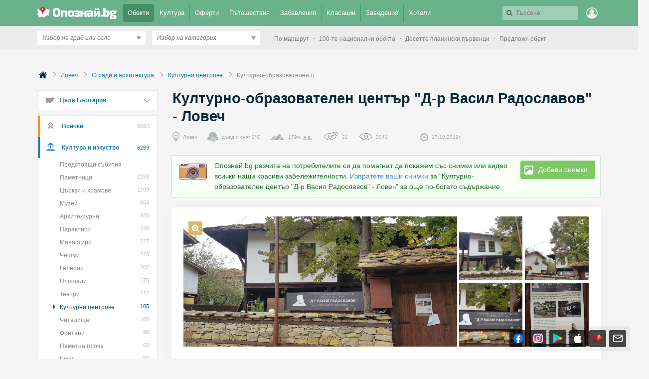

--- FILE ---
content_type: text/html; charset=utf-8
request_url: https://opoznai.bg/view/kulturno-obrazovatelen-tzentar-d-r-vasil-radoslavov-lovech
body_size: 605899
content:
<!doctype html>
<html class="no-js" lang="" xmlns="http://www.w3.org/1999/xhtml" xmlns:fb="http://www.facebook.com/2008/fbml" xmlns:og="http://opengraphprotocol.org/schema/">
<head>
    <meta charset="utf-8" />
    <meta name="language" content="Bulgarian" />
    <meta http-equiv="x-ua-compatible" content="ie=edge" />
    <meta name="viewport" content="width=device-width, initial-scale=1" />
    <meta name="alexaVerifyID" content="THFvJJ56EGlLP06vztJmxbasJS8" />
    <meta name="google-site-verification" content="MxV0HqJV1P_Yu6lc9Mt-5Agsbuxu-3WoR0exMWZn0uM" />
    <meta name="google-signin-client_id" content="46516831879-ajehg5gb6mmr0e79clhdgtug13m5ae2e.apps.googleusercontent.com">
    <meta name="_csrf" content="c7adbff5cc36026560944ff5eb10a9ec" />
    <link rel="shortcut icon" href="https://opoznai.bg/favicon.ico" />
    <link rel="apple-touch-icon" href="https://opoznai.bg/apple-touch-icon.png" />
    <title>Културно-образователен център &quot;Д-р Васил Радославов&quot; - Ловеч | Опознай.bg</title>
        <script type="text/javascript">
        var is_logged = false;
        var show_location_popup = true;
		var show_notifications_popup = false;
	  var ckPlcNoAnl, ckPlcNoMrk;
	  (function(){
		  var cookie = document.cookie, storage = {};
		  try { if( typeof localStorage==="object" && localStorage ) { storage = localStorage; } } catch(e) {}
		  ckPlcNoAnl = cookie.match(/ckPlcNoAnl=1/) || storage.ckPlcNoAnl==1 ? true : false;
		  ckPlcNoMrk = cookie.match(/ckPlcNoMrk=1/) || storage.ckPlcNoMrk==1 ? true : (!cookie.match(/ckPlcOK=1/) && storage.ckPlcOK!=1 ? true : false);
	  })();
    </script>
    <link href='https://fonts.googleapis.com/css?family=Open+Sans+Condensed:700&subset=latin,cyrillic' rel='stylesheet' type='text/css'>
    		<link href="https://imgrabo.com/css/_opoznai.bg/normalize.css?cb=202202161436" type="text/css" rel="stylesheet" />
		<link href="https://imgrabo.com/css/_opoznai.bg/main.css?cb=202202161436" type="text/css" rel="stylesheet" />
		<link href="https://imgrabo.com/css/_opoznai.bg/pm.css?cb=202202161436" type="text/css" rel="stylesheet" />
		<link href="https://imgrabo.com/css/_opoznai.bg/style.css?cb=202202161436" type="text/css" rel="stylesheet" />
		<link href="https://imgrabo.com/css/_opoznai.bg/view.css?cb=202202161436" type="text/css" rel="stylesheet" />
		<link href="https://imgrabo.com/css/_opoznai.bg/events.css?cb=202202161436" type="text/css" rel="stylesheet" />
		<link href="https://imgrabo.com/css/_opoznai.bg/jquery-ui.min.css?cb=202202161436" type="text/css" rel="stylesheet" />
		<link href="https://imgrabo.com/css/_opoznai.bg/jquery/jquery.tagsinput.css?cb=202202161436" type="text/css" rel="stylesheet" />
		<link href="https://imgrabo.com/css/_opoznai.bg/offers.css?cb=202202161436" type="text/css" rel="stylesheet" />
		<link href="https://imgrabo.com/css/_opoznai.bg/hotels.css?cb=202202161436" type="text/css" rel="stylesheet" />
		<link href="https://unpkg.com/leaflet@1.6.0/dist/leaflet.css" type="text/css" rel="stylesheet" />
		<script src="https://imgrabo.com/js/_opoznai.bg/vendor/jquery-1.11.3.min.js?cb=202109201136" type="text/javascript"></script>
		<script src="https://imgrabo.com/js/_opoznai.bg/poshy.tips.js?cb=202109201136" type="text/javascript"></script>
		<script src="https://imgrabo.com/js/_opoznai.bg/main.js?cb=202109201136" type="text/javascript"></script>
		<script src="https://imgrabo.com/js/_opoznai.bg/../fblogin.js?cb=202109201136" type="text/javascript"></script>
		<script src="https://unpkg.com/leaflet@1.6.0/dist/leaflet.js" type="text/javascript"></script>
		<script src="https://www.gstatic.com/firebasejs/4.0.0/firebase-app.js" type="text/javascript"></script>
		<script src="https://www.gstatic.com/firebasejs/4.0.0/firebase-messaging.js" type="text/javascript"></script>
		<script src="https://opoznai.bg/firebase-init.js" type="text/javascript"></script>
		<script src="https://imgrabo.com/js/_opoznai.bg/web_notifications.js?cb=202109201136" type="text/javascript"></script>
		<script src="https://apis.google.com/js/platform.js" type="text/javascript"></script>
		<script src="https://imgrabo.com/js/_opoznai.bg/viewpage.js?cb=202109201136" type="text/javascript"></script>
		<script src="https://imgrabo.com/js/_opoznai.bg/comments.js?cb=202109201136" type="text/javascript"></script>
		<script src="https://imgrabo.com/js/_opoznai.bg/vendor/jquery-ui.min.js?cb=202109201136" type="text/javascript"></script>
		<script src="https://imgrabo.com/js/_opoznai.bg/jquery.tagsinput.js?cb=202109201136" type="text/javascript"></script>
		<style type="text/css">
						.deal_vertical_card_popup_content {
        border-top: 1px solid #f1f1f1;
        padding-top: 10px;
        margin-top: 70px;
        }

		</style>
		<script type="text/javascript">
						
        var IMG_URL                 = "https://imgrabo.com/";
        var logged_user_id	        = 0;
        var logged_user_fullname	= "";
        var logged_user_avatar	    = "";
    
			
    		if( ! ckPlcNoMrk ) {
			!function(f,b,e,v,n,t,s){
			    if(f.fbq)return;n=f.fbq=function(){n.callMethod?
			    n.callMethod.apply(n,arguments):n.queue.push(arguments)};if(!f._fbq)f._fbq=n;
			    n.push=n;n.loaded=!0;n.version='2.0';n.queue=[];t=b.createElement(e);t.async=!0;
			    t.src=v;s=b.getElementsByTagName(e)[0];s.parentNode.insertBefore(t,s)
			}(window,document,'script','//connect.facebook.net/en_US/fbevents.js');
			fbq('init', '1611517115813997');
			fbq('track', 'PageView');
            }
        

		</script>

<meta property="fb:app_id" content="121197217952276"/><meta property="fb:admins" content="581958335"/><meta name="description" content="Културно-образователен център и музейна експозиция &quot;Д-р Васил Радославов&quot;. Васил Христов Радославов е български политик, народен представител. Оглавява Либералната партия (радослависти) от 1887 г. до 1918 г. Три пъти е министър-председател на България – след абдикацията на княз Александър I Батенберг (1886–1887 г.) и по време на Първата световна война (1913–1918 г.). Васил Радославов е роден на 1.." />

            <meta property="og:description" content="Културно-образователен център и музейна експозиция &quot;Д-р Васил Радославов&quot;. Васил Христов Радославов е български политик, народен представител. Оглавява Либералната партия (радослависти) от 1887 г. до 1918 г. Три пъти е министър-председател на България – след абдикацията на княз Александър I Батенберг (1886–1887 г.) и по време на Първата световна война (1913–1918 г.). Васил Радославов е роден на 1.." />
            <meta property="og:determiner" content="auto" />
                <meta property="og:image" content="https://imgrabo.com/pics/guide/900x600/20191017162015_29008.jpeg" />    <script type="text/javascript">
	    if( ! ckPlcNoAnl ) { // Analytics
			(function(i,s,o,g,r,a,m){i['GoogleAnalyticsObject']=r;i[r]=i[r]||function(){
			(i[r].q=i[r].q||[]).push(arguments)},i[r].l=1*new Date();a=s.createElement(o),
			m=s.getElementsByTagName(o)[0];a.async=1;a.src=g;m.parentNode.insertBefore(a,m)
			})(window,document,'script','//www.google-analytics.com/analytics.js','ga');
			ga('create', 'UA-2403993-33', {
				cookieDomain: '.opoznai.bg',
				cookieFlags: 'SameSite=None; Secure'
			});
			ga('set', 'anonymizeIp', true);
			ga('send', 'pageview');
	    }
	    if( ! ckPlcNoMrk ) { // AdSense
		    /* document.write('<script async src="//pagead2.googlesyndication.com/pagead/js/adsbygoogle.js"></'+'script>');
		    (adsbygoogle = window.adsbygoogle || []).push({
			    google_ad_client: "ca-pub-5991946262016413",
			    enable_page_level_ads: true
		    }); */
	    }
    </script>
</head>
<body class=" page_view subpage_index hdr_placeholder_double webp-enabled" itemscope itemtype="http://schema.org/WebPage">



<header id="green_site_header">
        <div class="green_mainheader">
        <div class="header_wrap">
            <div class="header_left">
                <a href="https://opoznai.bg/" id="white-logo" title="Опознай.bg"></a>
                <div id="header_main_nav">
					<div class="main_nav_item selected">
						<a href="https://opoznai.bg/all" class="main_nav_item_btn">
							Обекти<em class="count">9693</em>
						</a>
					</div>
					<div class="main_nav_item_sep"></div>
					<div class="main_nav_item ">
						<a href="https://opoznai.bg/events" class="main_nav_item_btn">
							Култура<em class="count">0</em>
						</a>
					</div>

											<div class="main_nav_item_sep"></div>
						<div class="main_nav_item ">
							<div class="main_nav_item_dd">
								<div class="main_nav_item_dd_wrap">
																														<a href="https://opoznai.bg/offers/category_id:1" class="main_nav_sub_item_btn">Почивки в България <em class="count">1007</em></a>
											<a href="https://opoznai.bg/offers/category_id:1/country:abroad" class="main_nav_sub_item_btn">Почивки в чужбина <em class="count">452</em></a>
																																								<a href="https://opoznai.bg/offers/category_id:4" class="main_nav_sub_item_btn">Забавления <em class="count">374</em></a>
																																								<a href="https://opoznai.bg/offers/category_id:2" class="main_nav_sub_item_btn">Хапване и пийване <em class="count">159</em></a>
																											</div>
							</div>
							<a href="https://opoznai.bg/offers" class="main_nav_item_btn">
								Оферти<em class="count">2545</em>
							</a>
						</div>
										<div class="main_nav_item_sep"></div>
					<div class="main_nav_item ">
						<a href="https://opoznai.bg/travelideas" class="main_nav_item_btn">
							Пътешествия<em class="count">358</em>
						</a>
					</div>
					<div class="main_nav_item_sep"></div>
					<div class="main_nav_item ">
						<a href="https://opoznai.bg/activities" class="main_nav_item_btn">
							Забавления <em class="count">1279</em>
						</a>
					</div>
					<div class="main_nav_item_sep"></div>
					<div class="main_nav_item ">
						<a href="https://opoznai.bg/charts" class="main_nav_item_btn">
							Класации<em class="count">48</em>
						</a>
                    </div>
                    <div class="main_nav_item_sep"></div>
                    <div class="main_nav_item ">
                        <a href="https://opoznai.bg/zavedenia" class="main_nav_item_btn">
                            Заведения<em class="count">9848</em>
                        </a>
                    </div>
                    <div class="main_nav_item_sep"></div>
                    <div class="main_nav_item ">
                        <a href="https://opoznai.bg/hotels" class="main_nav_item_btn">
                            Хотели<em class="count">7425</em>
                        </a>
                    </div>
                    <div class="clearfix"></div>
                </div>
            </div>
            <div class="header_right">
                                <div id="header_search_cont" class="hdr_fltr_dropdown">
                    <div class="hdr_fltr_dropdown_btn">
                        <span id="hdr_clear_search"></span>
                        <a href="javascript:;" class="hdr_down_arrow" id="hdr_down_arrow_search">
                            <em class="hdr_tiny_search_icon"></em>
                        </a>
                        <input type="text" placeholder="Търсене" id="header_search_input"  value="" />
                        
<div id="top_search_dropdown" class="hdr_fltr_dropdown_cont" style="display: none;">
	<em class="hdr_dropdown_arrow" style="left:430px;"></em>
	<div class="header_dropdown_wrap" id="top_search_dropdown_data" style="width: 430px;">
		
	</div>
</div>
                        <script type="text/javascript">

                            setTimeout(function(){
                                                                top_search_init();
                                                            }, 100);
                        </script>
                    </div>
                    <div id="header_search_suggester" class="hdr_fltr_dropdown_cont" style="display: none;">
                        <em class="hdr_dropdown_arrow"></em>
                        <div class="header_dropdown_wrap">
							<div class="search_results_summary_line"></div>
                            <div id="header_search_suggester_cont" class="hdr_dropdown_links"></div>
                        </div>
                    </div>
                </div>
                <!--
                <a href="#" class="hdr_fltr_search_btn">
                    <em class="hdr_icon search"></em>
                </a>
                -->
                                    <div class="hdr_user_menu_wrap">
                        <a href="javascript:;" class="green_hdr_icon_btn"><em class="green_hdr_icon user"></em></a>
                        <div class="hdr_user_dropdown">
                            <div class="hdr_user_dropdown_wrap">
                                <a href="https://opoznai.bg/user/signin" class="exit"><em></em>Вход / Регистрация</a>
					    <a href="javascript:;" onclick="fblogin_click();" class="facebook"><em></em>Вход с Facebook</a>
					    <a href="javascript:;" onclick="googlelogin_click();" class="google"><em></em>Вход с Google</a>
                            </div>
                        </div>
                    </div>
                                <div class="clearfix"></div>
            </div>
            <div class="clearfix"></div>
        </div>
    </div>
    <div class="grey_subheader">
        <div class="header_wrap">
            <div class="header_left">
                                <div class="header_filters">
                    <div id="header_location_cont" class="hdr_fltr_dropdown">
                        <div class="hdr_fltr_dropdown_btn">
                            <a href="javascript:;" class="hdr_down_arrow" onclick="showLocationDropdown('header', $(this));">
                                <em class="hdr_down_arrow_icon"></em>
                            </a>
                            <input type="hidden" name="selected_location_id" value=""/>
                            <input type="hidden" name="selected_location_type" value=""/>
                            <input type="text" placeholder="Избор на град или село" id="header_location_input" value="" />
                        </div>
                        <div id="header_location_suggester" class="hdr_fltr_dropdown_cont" style="display: none;">
                            <em class="hdr_dropdown_arrow"></em>
                            <div class="header_dropdown_wrap">
                                <div id="header_location_suggester_cont" class="hdr_dropdown_links"></div>
                            </div>
                        </div>

                    </div>
                    <div id="header_categories_cont" class="hdr_fltr_dropdown">
                        <div class="hdr_fltr_dropdown_btn">
                            <a href="javascript:;" class="hdr_down_arrow" onclick="showCategoriesDropdown(true);">
                                <em class="hdr_down_arrow_icon"></em>
                            </a>
                            <input type="hidden" name="selected_category_id" value="0"/>
                            <input type="text" placeholder="Избор на категория" id="header_categories_input" value="" />
                        </div>
                        <div id="header_categories_suggester" class="hdr_fltr_dropdown_cont" style="display: none;">
                            <em class="hdr_dropdown_arrow"></em>
                            <div class="header_dropdown_wrap">
                                <div id="header_categories_suggester_cont" class="hdr_dropdown_links"></div>
                            </div>
                        </div>
                        <div id="header_categories_dropdown" class="hdr_fltr_dropdown_cont" style="display: none;">
                            <em class="hdr_dropdown_arrow"></em>
                            <div class="header_dropdown_wrap">
                                <div id="all_main_cats_dropdown" class="hdr_dropdown_section">
                                    
                                                                        <div class="hdr_dropdown_column">
                                                                                    <h3>Категории</h3>
                                                                                                                            <div class="hdr_dropdown_column_wrap">
                                                <div class="hdr_dropdown_links">
                                                                                                        	
                                                                                                                <div class="header_cat_wrapper">
                                                            <a class="header_cat_link" href="https://opoznai.bg/prirodni-zabelejitelnosti">Природни забележителности <span>1888</span></a>
                                                            <div class="header_top_guides_wrapper">
                                                                                                                                    <a class="header_top_guide_link tooltip_light" href="https://opoznai.bg/view/baikushevata-mura">
                                                                        <span class="lightweight_tip">Байкушевата мура</span>
                                                                        <span class="sd_guide_pic" style="background-image:url('https://imgrabo.com/pics/guide/70x45/20150402151326_71296.jpeg"></span>
                                                                    </a>
                                                                                                                                    <a class="header_top_guide_link tooltip_light" href="https://opoznai.bg/view/nos-emine-prirodna-zabelejitelnost">
                                                                        <span class="lightweight_tip">Нос Емине</span>
                                                                        <span class="sd_guide_pic" style="background-image:url('https://imgrabo.com/pics/guide/70x45/20150326111431_6896.jpeg"></span>
                                                                    </a>
                                                                                                                                    <a class="header_top_guide_link tooltip_light" href="https://opoznai.bg/view/natzionalen-park-pirin">
                                                                        <span class="lightweight_tip">Национален парк &quot;Пирин&quot;</span>
                                                                        <span class="sd_guide_pic" style="background-image:url('https://imgrabo.com/pics/guide/70x45/20200612154049_87238.jpg"></span>
                                                                    </a>
                                                                                                                                    <a class="header_top_guide_link tooltip_light" href="https://opoznai.bg/view/kleptuza">
                                                                        <span class="lightweight_tip">Клептуза</span>
                                                                        <span class="sd_guide_pic" style="background-image:url('https://imgrabo.com/pics/guide/70x45/20150325160306_80184.jpeg"></span>
                                                                    </a>
                                                                                                                                    <a class="header_top_guide_link tooltip_light" href="https://opoznai.bg/view/dikilitash-pobiti-kamani">
                                                                        <span class="lightweight_tip">Дикилиташ (Побити камъни)</span>
                                                                        <span class="sd_guide_pic" style="background-image:url('https://imgrabo.com/pics/guide/70x45/20150324124723_64145.jpeg"></span>
                                                                    </a>
                                                                                                                                <div class="clearfix"></div>
                                                            </div>
                                                        </div>
                                                                                                        	
                                                                                                                <div class="header_cat_wrapper">
                                                            <a class="header_cat_link" href="https://opoznai.bg/kultura-i-izkustvo">Култура и изкуство <span>6269</span></a>
                                                            <div class="header_top_guides_wrapper">
                                                                                                                                    <a class="header_top_guide_link tooltip_light" href="https://opoznai.bg/view/viatarna-melnitza-nesebar">
                                                                        <span class="lightweight_tip">Вятърна мелница - Несебър</span>
                                                                        <span class="sd_guide_pic" style="background-image:url('https://imgrabo.com/pics/guide/70x45/20150622101246_64747.jpeg"></span>
                                                                    </a>
                                                                                                                                    <a class="header_top_guide_link tooltip_light" href="https://opoznai.bg/view/aladja-manastir">
                                                                        <span class="lightweight_tip">Аладжа манастир</span>
                                                                        <span class="sd_guide_pic" style="background-image:url('https://imgrabo.com/pics/guide/70x45/20150331120854_65202.jpeg"></span>
                                                                    </a>
                                                                                                                                    <a class="header_top_guide_link tooltip_light" href="https://opoznai.bg/view/velianova-kashta-grad-bansko">
                                                                        <span class="lightweight_tip">Велянова къща - Банско</span>
                                                                        <span class="sd_guide_pic" style="background-image:url('https://imgrabo.com/pics/guide/70x45/20170928152951_46768.jpg"></span>
                                                                    </a>
                                                                                                                                    <a class="header_top_guide_link tooltip_light" href="https://opoznai.bg/view/istoricheski-muzei-grad-velingrad">
                                                                        <span class="lightweight_tip">Исторически музей - Велинград</span>
                                                                        <span class="sd_guide_pic" style="background-image:url('https://imgrabo.com/pics/guide/70x45/20150401133356_91844.jpeg"></span>
                                                                    </a>
                                                                                                                                    <a class="header_top_guide_link tooltip_light" href="https://opoznai.bg/view/arhitekturno-istoricheski-rezervat-grad-nesebar">
                                                                        <span class="lightweight_tip">Архитектурно-исторически резерват Несебър</span>
                                                                        <span class="sd_guide_pic" style="background-image:url('https://imgrabo.com/pics/guide/70x45/20160127124209_76233.jpg"></span>
                                                                    </a>
                                                                                                                                <div class="clearfix"></div>
                                                            </div>
                                                        </div>
                                                                                                        	
                                                                                                                <div class="header_cat_wrapper">
                                                            <a class="header_cat_link" href="https://opoznai.bg/istoricheski-zabelejitelnosti">Исторически забележителности <span>800</span></a>
                                                            <div class="header_top_guides_wrapper">
                                                                                                                                    <a class="header_top_guide_link tooltip_light" href="https://opoznai.bg/view/krastova-gora">
                                                                        <span class="lightweight_tip">Кръстова гора</span>
                                                                        <span class="sd_guide_pic" style="background-image:url('https://imgrabo.com/pics/guide/70x45/20150325132644_24466.jpeg"></span>
                                                                    </a>
                                                                                                                                    <a class="header_top_guide_link tooltip_light" href="https://opoznai.bg/view/trakiiski-kultov-kompleks-starosel">
                                                                        <span class="lightweight_tip">Тракийски култов комплекс - Старосел</span>
                                                                        <span class="sd_guide_pic" style="background-image:url('https://imgrabo.com/pics/guide/70x45/20150526104106_11284.jpeg"></span>
                                                                    </a>
                                                                                                                                    <a class="header_top_guide_link tooltip_light" href="https://opoznai.bg/view/muzeen-kompleks-iujna-krepostna-stena-i-kula">
                                                                        <span class="lightweight_tip">Музеен комплекс &quot;Южна крепостна стена и кула&quot;</span>
                                                                        <span class="sd_guide_pic" style="background-image:url('https://imgrabo.com/pics/guide/70x45/20160122105014_50105.jpeg"></span>
                                                                    </a>
                                                                                                                                    <a class="header_top_guide_link tooltip_light" href="https://opoznai.bg/view/trakiisko-svetilishte-observatoriia-beglik-tash-grad-primorsko">
                                                                        <span class="lightweight_tip">Тракийско светилище &quot;Беглик Таш&quot; - Приморско</span>
                                                                        <span class="sd_guide_pic" style="background-image:url('https://imgrabo.com/pics/guide/70x45/20150325115051_12744.jpeg"></span>
                                                                    </a>
                                                                                                                                    <a class="header_top_guide_link tooltip_light" href="https://opoznai.bg/view/krepost-tzari-mali-grad-belchin">
                                                                        <span class="lightweight_tip">Цари Мали Град - Белчин</span>
                                                                        <span class="sd_guide_pic" style="background-image:url('https://imgrabo.com/pics/guide/70x45/20170629110550_10052.jpeg"></span>
                                                                    </a>
                                                                                                                                <div class="clearfix"></div>
                                                            </div>
                                                        </div>
                                                                                                        	
                                                                                                                <div class="header_cat_wrapper">
                                                            <a class="header_cat_link" href="https://opoznai.bg/marshruti-i-ekopateki">Маршрути и екопътеки <span>258</span></a>
                                                            <div class="header_top_guides_wrapper">
                                                                                                                                    <a class="header_top_guide_link tooltip_light" href="https://opoznai.bg/view/ekopateka-kaleto-obzor">
                                                                        <span class="lightweight_tip">Екопътека &quot;Калето&quot; - Обзор</span>
                                                                        <span class="sd_guide_pic" style="background-image:url('https://imgrabo.com/pics/guide/70x45/20160404145426_31773.jpg"></span>
                                                                    </a>
                                                                                                                                    <a class="header_top_guide_link tooltip_light" href="https://opoznai.bg/view/peikata-na-liubovta">
                                                                        <span class="lightweight_tip">&quot;Пейката на любовта&quot;</span>
                                                                        <span class="sd_guide_pic" style="background-image:url('https://imgrabo.com/pics/guide/70x45/20160321144802_26499.jpg"></span>
                                                                    </a>
                                                                                                                                    <a class="header_top_guide_link tooltip_light" href="https://opoznai.bg/view/hotnishkata-ekopateka">
                                                                        <span class="lightweight_tip">Хотнишката екопътека</span>
                                                                        <span class="sd_guide_pic" style="background-image:url('https://imgrabo.com/pics/guide/70x45/20150810131940_70899.jpeg"></span>
                                                                    </a>
                                                                                                                                    <a class="header_top_guide_link tooltip_light" href="https://opoznai.bg/view/ekopateka-pod-praskite-na-vodopada-teteven">
                                                                        <span class="lightweight_tip">Екопътека &quot;Под пръските на водопада&quot; - Тетевен</span>
                                                                        <span class="sd_guide_pic" style="background-image:url('https://imgrabo.com/pics/guide/70x45/20170403173025_31122.jpg"></span>
                                                                    </a>
                                                                                                                                    <a class="header_top_guide_link tooltip_light" href="https://opoznai.bg/view/ekopateka-beli-iskar">
                                                                        <span class="lightweight_tip">Екопътека &quot;Бели Искър&quot;</span>
                                                                        <span class="sd_guide_pic" style="background-image:url('https://imgrabo.com/pics/guide/70x45/20150316152452_55683.jpeg"></span>
                                                                    </a>
                                                                                                                                <div class="clearfix"></div>
                                                            </div>
                                                        </div>
                                                                                                        	
                                                                                                                <div class="header_cat_wrapper">
                                                            <a class="header_cat_link" href="https://opoznai.bg/selski-eko-turizam">Селски и Еко туризъм <span>251</span></a>
                                                            <div class="header_top_guides_wrapper">
                                                                                                                                    <a class="header_top_guide_link tooltip_light" href="https://opoznai.bg/view/mineralen-plaj-kompleks-za-vinen-i-spa-turizam-starosel">
                                                                        <span class="lightweight_tip">Комплекс за винен и СПА туризъм &quot;Старосел&quot;</span>
                                                                        <span class="sd_guide_pic" style="background-image:url('https://imgrabo.com/pics/guide/70x45/20191209190347_58833.jpg"></span>
                                                                    </a>
                                                                                                                                    <a class="header_top_guide_link tooltip_light" href="https://opoznai.bg/view/vilno-selishte-azareia">
                                                                        <span class="lightweight_tip">Еко селище &quot;Азарея&quot; - Горно Трапе</span>
                                                                        <span class="sd_guide_pic" style="background-image:url('https://imgrabo.com/pics/guide/70x45/20160127121855_38336.jpg"></span>
                                                                    </a>
                                                                                                                                    <a class="header_top_guide_link tooltip_light" href="https://opoznai.bg/view/ekoselishte-omaia">
                                                                        <span class="lightweight_tip">Еко селище &quot;Омая&quot;</span>
                                                                        <span class="sd_guide_pic" style="background-image:url('https://imgrabo.com/pics/guide/70x45/20160128180531_82118.jpg"></span>
                                                                    </a>
                                                                                                                                    <a class="header_top_guide_link tooltip_light" href="https://opoznai.bg/view/shiroka-laka">
                                                                        <span class="lightweight_tip">Село Широка лъка</span>
                                                                        <span class="sd_guide_pic" style="background-image:url('https://imgrabo.com/pics/guide/70x45/20160122113025_53747.jpeg"></span>
                                                                    </a>
                                                                                                                                    <a class="header_top_guide_link tooltip_light" href="https://opoznai.bg/view/kompleks-za-selski-turizam-garmen-hils">
                                                                        <span class="lightweight_tip">Комплекс за селски туризъм &quot;Гърмен Хилс&quot;</span>
                                                                        <span class="sd_guide_pic" style="background-image:url('https://imgrabo.com/pics/guide/70x45/20150825143126_49685.jpeg"></span>
                                                                    </a>
                                                                                                                                <div class="clearfix"></div>
                                                            </div>
                                                        </div>
                                                                                                        	
                                                                                                                <div class="header_cat_wrapper">
                                                            <a class="header_cat_link" href="https://opoznai.bg/mesta-za-podslon">Места за подслон <span>218</span></a>
                                                            <div class="header_top_guides_wrapper">
                                                                                                                                    <a class="header_top_guide_link tooltip_light" href="https://opoznai.bg/view/hija-bezbog-pirin">
                                                                        <span class="lightweight_tip">Хижа &quot;Безбог&quot; - Пирин</span>
                                                                        <span class="sd_guide_pic" style="background-image:url('https://imgrabo.com/pics/guide/70x45/20171228164507_27319.jpg"></span>
                                                                    </a>
                                                                                                                                    <a class="header_top_guide_link tooltip_light" href="https://opoznai.bg/view/hija-zvezditza-park-vitosha">
                                                                        <span class="lightweight_tip">Хижа &quot;Звездица&quot; - парк Витоша</span>
                                                                        <span class="sd_guide_pic" style="background-image:url('https://imgrabo.com/pics/guide/70x45/20150702164147_68492.jpg"></span>
                                                                    </a>
                                                                                                                                    <a class="header_top_guide_link tooltip_light" href="https://opoznai.bg/view/gorski-tzentar-chatama">
                                                                        <span class="lightweight_tip">Горски център &quot;Чатъма&quot;</span>
                                                                        <span class="sd_guide_pic" style="background-image:url('https://imgrabo.com/pics/guide/70x45/20150710131252_20628.jpeg"></span>
                                                                    </a>
                                                                                                                                    <a class="header_top_guide_link tooltip_light" href="https://opoznai.bg/view/hija-uzana">
                                                                        <span class="lightweight_tip">Хижа &quot;Узана&quot;</span>
                                                                        <span class="sd_guide_pic" style="background-image:url('https://imgrabo.com/pics/guide/70x45/20141110154921_34797.jpeg"></span>
                                                                    </a>
                                                                                                                                    <a class="header_top_guide_link tooltip_light" href="https://opoznai.bg/view/grobnitza-jaba-iazovir-kalavashtitza-hija-buntovna">
                                                                        <span class="lightweight_tip">хижа &quot;Бунтовна&quot;</span>
                                                                        <span class="sd_guide_pic" style="background-image:url('https://imgrabo.com/pics/guide/70x45/20181002141733_25889.jpg"></span>
                                                                    </a>
                                                                                                                                <div class="clearfix"></div>
                                                            </div>
                                                        </div>
                                                                                                    </div>
                                            </div>
                                                                                    <div class="hdr_dropdown_column_wrap">
                                                <div class="hdr_dropdown_links">
                                                                                                        	                                                    	
                                                                                                                <div class="header_cat_wrapper">
                                                            <a class="header_cat_link" href="https://opoznai.bg/atraktzioni">Атракциони <span>555</span></a>
                                                            <div class="header_top_guides_wrapper">
                                                                                                                                    <a class="header_top_guide_link tooltip_light" href="https://opoznai.bg/view/universitetska-botanicheska-gradina-v-balchik">
                                                                        <span class="lightweight_tip">Университетска ботаническа градина - Балчик</span>
                                                                        <span class="sd_guide_pic" style="background-image:url('https://imgrabo.com/pics/guide/70x45/20160516103340_14348.jpg"></span>
                                                                    </a>
                                                                                                                                    <a class="header_top_guide_link tooltip_light" href="https://opoznai.bg/view/morska-gradina-varna">
                                                                        <span class="lightweight_tip">Морска градина - Варна</span>
                                                                        <span class="sd_guide_pic" style="background-image:url('https://imgrabo.com/pics/guide/70x45/20150604160602_99397.jpeg"></span>
                                                                    </a>
                                                                                                                                    <a class="header_top_guide_link tooltip_light" href="https://opoznai.bg/view/delfinarium-varna">
                                                                        <span class="lightweight_tip">Делфинариум - Варна</span>
                                                                        <span class="sd_guide_pic" style="background-image:url('https://imgrabo.com/pics/guide/70x45/20200618153929_39550.jpg"></span>
                                                                    </a>
                                                                                                                                    <a class="header_top_guide_link tooltip_light" href="https://opoznai.bg/view/park-za-tantzuvashti-mechki-belitza">
                                                                        <span class="lightweight_tip">Парк за танцуващи мечки - Белица</span>
                                                                        <span class="sd_guide_pic" style="background-image:url('https://imgrabo.com/pics/guide/70x45/20141121121354_40223.jpeg"></span>
                                                                    </a>
                                                                                                                                    <a class="header_top_guide_link tooltip_light" href="https://opoznai.bg/view/arhitekturno-parkov-kompleks-dvoretza-balchik">
                                                                        <span class="lightweight_tip">Архитектурно-парков комплекс &quot;Двореца&quot; - Балчик</span>
                                                                        <span class="sd_guide_pic" style="background-image:url('https://imgrabo.com/pics/guide/70x45/20150331124637_44060.jpeg"></span>
                                                                    </a>
                                                                                                                                <div class="clearfix"></div>
                                                            </div>
                                                        </div>
                                                                                                        	
                                                                                                                <div class="header_cat_wrapper">
                                                            <a class="header_cat_link" href="https://opoznai.bg/zabavlenia">Забавления <span>48</span></a>
                                                            <div class="header_top_guides_wrapper">
                                                                                                                                    <a class="header_top_guide_link tooltip_light" href="https://opoznai.bg/view/ski-kurort-uzana">
                                                                        <span class="lightweight_tip">Ски-курорт Узана</span>
                                                                        <span class="sd_guide_pic" style="background-image:url('https://imgrabo.com/pics/guide/70x45/20200902185906_80593.jpeg"></span>
                                                                    </a>
                                                                                                                                    <a class="header_top_guide_link tooltip_light" href="https://opoznai.bg/view/ski-pista-kotel">
                                                                        <span class="lightweight_tip">Ски писта - Котел</span>
                                                                        <span class="sd_guide_pic" style="background-image:url('https://imgrabo.com/pics/guide/70x45/20200902192806_63854.jpeg"></span>
                                                                    </a>
                                                                                                                                    <a class="header_top_guide_link tooltip_light" href="https://opoznai.bg/view/ski-kompleks-koniarnika-vetrovala">
                                                                        <span class="lightweight_tip">Ски писта Ветровала</span>
                                                                        <span class="sd_guide_pic" style="background-image:url('https://imgrabo.com/pics/guide/70x45/20220119150549_70049.jpeg"></span>
                                                                    </a>
                                                                                                                                    <a class="header_top_guide_link tooltip_light" href="https://opoznai.bg/view/park-na-predizvikatelstvata-dendrarium-sofiia">
                                                                        <span class="lightweight_tip">Парк на предизвикателствата &quot;Дендрариум&quot; - София</span>
                                                                        <span class="sd_guide_pic" style="background-image:url('https://imgrabo.com/pics/guide/70x45/20150421161421_10414.jpg"></span>
                                                                    </a>
                                                                                                                                    <a class="header_top_guide_link tooltip_light" href="https://opoznai.bg/view/ski-pista-dobrinishte-bezbog">
                                                                        <span class="lightweight_tip">Ски писта Добринище - Безбог</span>
                                                                        <span class="sd_guide_pic" style="background-image:url('https://imgrabo.com/pics/guide/70x45/20200902184734_29163.jpeg"></span>
                                                                    </a>
                                                                                                                                <div class="clearfix"></div>
                                                            </div>
                                                        </div>
                                                                                                        	
                                                                                                                <div class="header_cat_wrapper">
                                                            <a class="header_cat_link" href="https://opoznai.bg/sport">Спорт <span>129</span></a>
                                                            <div class="header_top_guides_wrapper">
                                                                                                                                    <a class="header_top_guide_link tooltip_light" href="https://opoznai.bg/view/mftzz-arena-armeetz-sofiia">
                                                                        <span class="lightweight_tip">Арена София (Арена Армеец)</span>
                                                                        <span class="sd_guide_pic" style="background-image:url('https://imgrabo.com/pics/guide/70x45/20160202143719_11612.jpg"></span>
                                                                    </a>
                                                                                                                                    <a class="header_top_guide_link tooltip_light" href="https://opoznai.bg/view/visokoplaninski-sporten-kompleks-belmeken">
                                                                        <span class="lightweight_tip">Високопланински спортен комплекс Белмекен</span>
                                                                        <span class="sd_guide_pic" style="background-image:url('https://imgrabo.com/pics/guide/70x45/20170822162159_51488.jpeg"></span>
                                                                    </a>
                                                                                                                                    <a class="header_top_guide_link tooltip_light" href="https://opoznai.bg/view/stadion-iunak">
                                                                        <span class="lightweight_tip">Стадион &quot;Юнак&quot;</span>
                                                                        <span class="sd_guide_pic" style="background-image:url('https://imgrabo.com/pics/guide/70x45/20200603180525_91015.jpg"></span>
                                                                    </a>
                                                                                                                                    <a class="header_top_guide_link tooltip_light" href="https://opoznai.bg/view/sporten-tzentar-izgrev">
                                                                        <span class="lightweight_tip">Спортен център &quot;Изгрев&quot; - Бургас</span>
                                                                        <span class="sd_guide_pic" style="background-image:url('https://imgrabo.com/pics/guide/70x45/20150824172818_93024.jpg"></span>
                                                                    </a>
                                                                                                                                    <a class="header_top_guide_link tooltip_light" href="https://opoznai.bg/view/zala-sofiia-sofiia">
                                                                        <span class="lightweight_tip">Зала &quot;София&quot;</span>
                                                                        <span class="sd_guide_pic" style="background-image:url('https://imgrabo.com/pics/guide/70x45/20210614164953_33930.png"></span>
                                                                    </a>
                                                                                                                                <div class="clearfix"></div>
                                                            </div>
                                                        </div>
                                                                                                        	
                                                                                                                <div class="header_cat_wrapper">
                                                            <a class="header_cat_link" href="https://opoznai.bg/sgradi-i-arhitektura">Сгради и архитектура <span>260</span></a>
                                                            <div class="header_top_guides_wrapper">
                                                                                                                                    <a class="header_top_guide_link tooltip_light" href="https://opoznai.bg/view/kivgiren-most-triavna">
                                                                        <span class="lightweight_tip">Кивгирен мост – Трявна</span>
                                                                        <span class="sd_guide_pic" style="background-image:url('https://imgrabo.com/pics/guide/70x45/20170825112337_19890.jpg"></span>
                                                                    </a>
                                                                                                                                    <a class="header_top_guide_link tooltip_light" href="https://opoznai.bg/view/vilno-selishte-azareia">
                                                                        <span class="lightweight_tip">Еко селище &quot;Азарея&quot; - Горно Трапе</span>
                                                                        <span class="sd_guide_pic" style="background-image:url('https://imgrabo.com/pics/guide/70x45/20160127121855_38336.jpg"></span>
                                                                    </a>
                                                                                                                                    <a class="header_top_guide_link tooltip_light" href="https://opoznai.bg/view/glinenata-kashta-v-s-leshten">
                                                                        <span class="lightweight_tip">Глинената къща - Лещен</span>
                                                                        <span class="sd_guide_pic" style="background-image:url('https://imgrabo.com/pics/guide/70x45/20150610160857_89839.jpeg"></span>
                                                                    </a>
                                                                                                                                    <a class="header_top_guide_link tooltip_light" href="https://opoznai.bg/view/sofiiski-raionen-sad">
                                                                        <span class="lightweight_tip">Софийски районен съд</span>
                                                                        <span class="sd_guide_pic" style="background-image:url('https://imgrabo.com/pics/guide/70x45/20191014173539_74562.jpeg"></span>
                                                                    </a>
                                                                                                                                    <a class="header_top_guide_link tooltip_light" href="https://opoznai.bg/view/royal-beach-mall">
                                                                        <span class="lightweight_tip">Royal Beach Mall - Слънчев бряг</span>
                                                                        <span class="sd_guide_pic" style="background-image:url('https://imgrabo.com/pics/guide/70x45/20150717163250_68510.jpg"></span>
                                                                    </a>
                                                                                                                                <div class="clearfix"></div>
                                                            </div>
                                                        </div>
                                                                                                    </div>
                                            </div>
                                                                                <div class="clearfix"></div>
                                    </div>
                                    <div class="clearfix"></div>
                                </div>
                                <a href="javascript:;" class="hdr_dropdown_morebtn" id="all_cats_morebtn" onclick="showCategoriesSubCats();">Покажи подкатегориите</a>
                                                                <div id="all_cats_dropdown" class="hdr_dropdown_section" style="display:none;">
                                    <div class="hdr_dropdown_column">
                                        <h3>Всички категории</h3>
                                        <div class="hdr_dropdown_column_wrap" style="max-width: none;">
                                            <div class="hdr_dropdown_links links_column_4">
                                                <span class="devider"><a href="https://opoznai.bg/prirodni-zabelejitelnosti">Природни забележителности</a></span><a href="https://opoznai.bg/varhove">Върхове</a><a href="https://opoznai.bg/mestnosti">Местности</a><a href="https://opoznai.bg/skalni-obrazuvaniia">Скални образувания</a><a href="https://opoznai.bg/vodopadi">Водопади</a><a href="https://opoznai.bg/iazoviri">Язовири</a><a href="https://opoznai.bg/peshteri">Пещери</a><a href="https://opoznai.bg/ezera">Езера</a><a href="https://opoznai.bg/plajove">Плажове</a><a href="https://opoznai.bg/rezervati">Резервати</a><a href="https://opoznai.bg/flora">Флора</a><a href="https://opoznai.bg/reki">Реки</a><a href="https://opoznai.bg/nahodishta-na-mineralni-vodi">Минерални извори</a><a href="https://opoznai.bg/na-more">На море</a><a href="https://opoznai.bg/izvori">Извори</a><a href="https://opoznai.bg/jdrela">Ждрела</a><a href="https://opoznai.bg/natzionalni-parkove">Национални паркове</a><a href="https://opoznai.bg/liftove">Лифтове</a><a href="https://opoznai.bg/blata">Блата</a><a href="https://opoznai.bg/kanioni">Каньони</a><a href="https://opoznai.bg/solnitzi">Солници</a><span class="devider"><a href="https://opoznai.bg/kultura-i-izkustvo">Култура и изкуство</a></span><a href="https://opoznai.bg/pametnitzi">Паметници</a><a href="https://opoznai.bg/tzarkvi-i-hramove">Църкви и храмове</a><a href="https://opoznai.bg/muzei">Музеи</a><a href="https://opoznai.bg/arhitekturni">Архитектурни</a><a href="https://opoznai.bg/paraklisi">Параклиси</a><a href="https://opoznai.bg/manastiri">Манастири</a><a href="https://opoznai.bg/cheshmi">Чешми</a><a href="https://opoznai.bg/galerii">Галерии</a><a href="https://opoznai.bg/ploshtadi">Площади</a><a href="https://opoznai.bg/teatri">Театри</a><a href="https://opoznai.bg/kulturni-tzentrove">Културни центрове</a><a href="https://opoznai.bg/chitalishta">Читалища</a><a href="https://opoznai.bg/fontani">Фонтани</a><a href="https://opoznai.bg/pametna-plocha">Паметна плоча</a><a href="https://opoznai.bg/biust">Бюст</a><a href="https://opoznai.bg/mostove">Мостове</a><a href="https://opoznai.bg/muzeini-sbirki">Музейни сбирки</a><a href="https://opoznai.bg/djamii">Джамии</a><a href="https://opoznai.bg/memorialni-kompleksi">Мемориални комплекси</a><a href="https://opoznai.bg/biblioteki">Библиотеки</a><a href="https://opoznai.bg/skulpturna-kompoziciia">Скулптурна композиция</a><a href="https://opoznai.bg/opera">Опера</a><a href="https://opoznai.bg/statuia">Статуя</a><a href="https://opoznai.bg/obelisk">Обелиск</a><a href="https://opoznai.bg/mavzolei">Мавзолеи</a><a href="https://opoznai.bg/relef">Релеф</a><a href="https://opoznai.bg/sinagogi">Синагоги</a><span class="devider"><a href="https://opoznai.bg/istoricheski-zabelejitelnosti">Исторически забележителности</a></span><a href="https://opoznai.bg/kreposti-i-ruini">Крепости и руини</a><a href="https://opoznai.bg/svetilishta">Светилища</a><a href="https://opoznai.bg/istoricheski-mestnosti">Исторически местности</a><a href="https://opoznai.bg/grobnitzi">Гробници</a><a href="https://opoznai.bg/trakiiski">Тракийски</a><a href="https://opoznai.bg/rimski">Римски</a><a href="https://opoznai.bg/srednovekovni">Средновековни</a><a href="https://opoznai.bg/vazrojdenski">Възрожденски</a><a href="https://opoznai.bg/megaliti">Мегалити</a><span class="devider"><a href="https://opoznai.bg/marshruti-i-ekopateki">Маршрути и екопътеки</a></span><a href="https://opoznai.bg/ekopateki">Екопътеки</a><a href="https://opoznai.bg/marshruti">Маршрути</a><a href="https://opoznai.bg/veloturizam">Велотуризъм</a><span class="devider"><a href="https://opoznai.bg/selski-eko-turizam">Селски и Еко туризъм</a></span><a href="https://opoznai.bg/selski-turizam">Селски туризъм</a><a href="https://opoznai.bg/vinen-turizam-i-degustacii">Винен туризъм и дегустации</a><a href="https://opoznai.bg/vilni-i-eko-selishta">Вилни и Еко селища</a><span class="devider"><a href="https://opoznai.bg/mesta-za-podslon">Места за подслон</a></span><a href="https://opoznai.bg/hiji">Хижи</a><a href="https://opoznai.bg/zasloni">Заслони</a><a href="https://opoznai.bg/turisticheski-spalni">Туристически спални</a><span class="devider"><a href="https://opoznai.bg/atraktzioni">Атракциони</a></span><a href="https://opoznai.bg/gradini-i-parkove">Градини и паркове</a><a href="https://opoznai.bg/saorajeniia">Съоръжения</a><a href="https://opoznai.bg/zooparkove">Зоопаркове</a><a href="https://opoznai.bg/kinosaloni">Киносалони</a><a href="https://opoznai.bg/piknik">Пикник</a><a href="https://opoznai.bg/observatorii">Обсерватории</a><a href="https://opoznai.bg/baseini-i-mineralen-plaj">Открити басейни</a><a href="https://opoznai.bg/zakriti-baseini">Закрити басейни</a><a href="https://opoznai.bg/mineralen-plaj">Минерален плаж</a><a href="https://opoznai.bg/akvariumi">Аквариуми</a><a href="https://opoznai.bg/vajeni-parkove">Въжени паркове</a><a href="https://opoznai.bg/hidroparkove">Хидропаркове</a><a href="https://opoznai.bg/hotelski-baseini">Хотелски басейни</a><a href="https://opoznai.bg/teambuilding">Тиймбилдинг</a><span class="devider"><a href="https://opoznai.bg/zabavlenia">Забавления</a></span><a href="https://opoznai.bg/ski-pisti">Ски писти</a><a href="https://opoznai.bg/lov-i-ribolov">Лов и риболов</a><a href="https://opoznai.bg/tenis-na-masa">Тенис на маса</a><a href="https://opoznai.bg/bouling">Боулинг</a><a href="https://opoznai.bg/alpiiski-trolei">Алпийски тролей</a><a href="https://opoznai.bg/skuosh">Скуош</a><a href="https://opoznai.bg/strelba-s-lak">Стрелба с лък</a><a href="https://opoznai.bg/skalno-katerene">Скално катерене</a><span class="devider"><a href="https://opoznai.bg/sport">Спорт</a></span><a href="https://opoznai.bg/sportni-zali">Спортни комплекси и зали</a><a href="https://opoznai.bg/futbolni-zali">Футболни зали</a><a href="https://opoznai.bg/tenis-na-kort">Тенис на корт</a><span class="devider"><a href="https://opoznai.bg/sgradi-i-arhitektura">Сгради и архитектура</a></span><a href="https://opoznai.bg/molove-i-targovski-tzentrove">Молове и търговски центрове</a><a href="https://opoznai.bg/originalni-kashti">Оригинални къщи</a><a href="https://opoznai.bg/grafiti">Графити</a><a href="https://opoznai.bg/mostove-saorajenia">Мостове</a><a href="https://opoznai.bg/izostaveni-sgradi">Изоставени сгради</a><a href="https://opoznai.bg/moderen-dizain">Модерен дизайн</a><a href="https://opoznai.bg/visoki-sgradi">Високи сгради</a><a href="https://opoznai.bg/komini">Комини</a>                                            </div>
                                        </div>
                                    </div>
                                    <div class="clearfix"></div>
                                </div>
                                <div class="clearfix"></div>
                            </div>
                        </div>
                    </div>
                    <div class="clearfix"></div>
                </div>
                <div class="header_links_box">
                    <a href="https://opoznai.bg/route" class="subheader_link">По маршрут</a>
                    &nbsp;&middot;&nbsp;
                    <a href="https://opoznai.bg/all/type:bgtop100" class="subheader_link">100-те национални обекта</a>
                    &nbsp;&middot;&nbsp;
					<a href="https://opoznai.bg/all/type:top10peaks" class="subheader_link">Десетте планински първенци</a>
					&nbsp;&middot;&nbsp;
                                            <a href="javascript:;" onclick="flybox_open_iframe('Вход в Опознай.bg', 'https://opoznai.bg/flybox/login/button:Продължи/action:2/cb:window.parent.location.reload();'); return false;" class="subheader_link">Предложи обект</a>
                                        <div class="clearfix"></div>
                </div>
                <div class="clearfix"></div>
            </div>
            <div class="clearfix"></div>
        </div>
    </div>

    <div id="header_location_dropdown" class="hdr_fltr_dropdown_cont" style="display: none;">
    <em class="hdr_dropdown_arrow"></em>
    <div class="header_dropdown_wrap">
        <div class="hdr_dropdown_section">
            <div class="hdr_dropdown_column">
                <h3>Популярни градове</h3>
                                                    <div class="hdr_dropdown_column_wrap">
                        <div class="hdr_dropdown_links">
                                                                                                                            <a href="https://opoznai.bg/sofia" class="location_link" data-coord-x="28.546161888269" data-coord-y="67.285322534386">София<span>2286</span></a>
                                                                                                                            <a href="https://opoznai.bg/varna" class="location_link" data-coord-x="170.25300739515" data-coord-y="44.957843762575">Варна<span>721</span></a>
                                                                                                                            <a href="https://opoznai.bg/plovdiv" class="location_link" data-coord-x="73.454199571217" data-coord-y="91.415627814635">Пловдив<span>611</span></a>
                                                                                                                            <a href="https://opoznai.bg/burgas" class="location_link" data-coord-x="156.9515171151" data-coord-y="76.257224949329">Бургас<span>238</span></a>
                                                                                                                            <a href="https://opoznai.bg/ruse" class="location_link" data-coord-x="110.97530003808" data-coord-y="17.511681367587">Русе<span>210</span></a>
                                                                                                                            <a href="https://opoznai.bg/sliven" class="location_link" data-coord-x="121.99022165323" data-coord-y="68.210452485178">Сливен<span>195</span></a>
                                                    </div>
                    </div>
                                    <div class="hdr_dropdown_column_wrap">
                        <div class="hdr_dropdown_links">
                                                                                                                            <a href="https://opoznai.bg/stara-zagora" class="location_link" data-coord-x="100.86657269698" data-coord-y="79.167638299458">Стара Загора<span>188</span></a>
                                                                                                                            <a href="https://opoznai.bg/veliko-tarnovo" class="location_link" data-coord-x="100.18729873284" data-coord-y="51.170738413843">Велико Търново<span>169</span></a>
                                                                                                                            <a href="https://opoznai.bg/bansko" class="location_link" data-coord-x="35.035654170981" data-coord-y="104.86769842063">Банско<span>153</span></a>
                                                                                                                            <a href="https://opoznai.bg/sunny-beach" class="location_link" data-coord-x="164.43659923518" data-coord-y="67.793082366386">Слънчев бряг<span>151</span></a>
                                                                                                                            <a href="https://opoznai.bg/vidin" class="location_link" data-coord-x="15.749527965878" data-coord-y="11.725384435142">Видин<span>112</span></a>
                                                                                                                            <a href="https://opoznai.bg/shumen" class="location_link" data-coord-x="140.43153086858" data-coord-y="42.618457295958">Шумен<span>100</span></a>
                                                    </div>
                    </div>
                                    <div class="hdr_dropdown_column_wrap">
                        <div class="hdr_dropdown_links">
                                                                                                                            <a href="https://opoznai.bg/gabrovo" class="location_link" data-coord-x="90.757244479883" data-coord-y="60.294002998815">Габрово<span>98</span></a>
                                                                                                                            <a href="https://opoznai.bg/pleven" class="location_link" data-coord-x="69.357221878145" data-coord-y="36.555096149809">Плевен<span>92</span></a>
                                                                                                                            <a href="https://opoznai.bg/blagoevgrad" class="location_link" data-coord-x="22.741731367324" data-coord-y="97.188872825266">Благоевград<span>89</span></a>
                                                                                                                            <a href="https://opoznai.bg/velingrad" class="location_link" data-coord-x="50.403072331076" data-coord-y="97.188872825266">Велинград<span>85</span></a>
                                                                                                                            <a href="https://opoznai.bg/haskovo" class="location_link" data-coord-x="98.638348651176" data-coord-y="100.49778282621">Хасково<span>82</span></a>
                                                                                                <a href="javascript:;" class="hdr_dropdown_morelink" onclick="showLocationAllCities();">Всички градове &raquo;</a>
                                                            </div>
                    </div>
                                <div class="clearfix"></div>
            </div>
            <div class="hdr_dropdown_column">
                <div class="hdr_dropdown_column_wrap">
                    <div id="header_map" class="tn_mapwrap">
                        <div class="tn_regionsmap" style="display: block; background-image: url(//imgrabo.com/design/site/guide/guide_map.png); position: relative; padding: 0px; width: 207px; height: 129px; background-position: initial initial; background-repeat: initial initial;"><canvas style="width: 207px; height: 129px; position: absolute; left: 0px; top: 0px; padding: 0px; border: 0px; opacity: 1;" height="129" width="207"></canvas><img src="//imgrabo.com/design/site/guide/guide_map.png" class="tn_regionsmap maphilighted" usemap="#regionmap" style="opacity: 0; position: absolute; left: 0px; top: 0px; padding: 0px; border: 0px;"></div>
                        <map name="regionmap">
                            <area id="zone13" qtip-data="Софийско&lt;small&gt;3328 забележителности&lt;/small&gt;" shape="poly" coords="26,47,49,53,51,70,40,81,13,76,13,72,10,70,11,69,11,65,12,63,10,60,14,58,19,58,22,55,26,50,26,47" jsregion="sofiisko" style="" /> <area id="zone6" qtip-data="Стара Планина&lt;small&gt;2434 забележителности&lt;/small&gt;" shape="poly" coords="51,69,49,53,52,53,61,51,72,45,87,46,107,45,122,47,140,51,153,52,154,56,151,62,121,67,87,69,51,69" jsregion="stara-planina" style="" /> <area id="zone9" qtip-data="Пловдивско&lt;small&gt;1521 забележителности&lt;/small&gt;" shape="poly" coords="51,70,88,69,87,99,86,99,67,92,57,90,55,82,40,82,51,70" jsregion="plovdivsko" style="" /> <area id="zone4" qtip-data="Южно черноморие&lt;small&gt;1252 забележителности&lt;/small&gt;" shape="poly" coords="170,54,169,65,168,66,165,65,164,68,162,68,161,72,159,72,157,75,158,76,160,75,162,75,164,76,165,77,165,80,167,80,165,83,170,89,173,93,172,94,169,94,167,93,167,94,166,96,163,94,160,97,152,91,152,61,154,56,168,55" jsregion="iujno-chernomorie" style="" /> <area id="zone1" qtip-data="Северозападна България&lt;small&gt;1167 забележителности&lt;/small&gt;" shape="poly" coords="18,6,27,10,29,13,24,17,24,18,30,21,43,20,64,24,71,23,76,25,84,24,91,25,95,28,98,29,86,46,71,45,62,50,53,53,48,53,26,47,26,45,23,44,20,39,17,37,13,35,12,27,9,25,8,20,9,17,9,14,12,12,14,12,16,12,17,9,17,6" jsregion="severozapadna-balgariia" style="" /> <area id="zone3" qtip-data="Северно черноморие&lt;small&gt;1096 забележителности&lt;/small&gt;" shape="poly" coords="181,22,189,25,189,34,186,40,185,40,182,38,176,38,173,44,169,45,171,47,170,54,153,55,153,52,156,52,182,22" jsregion="severno-chernomorie" style="" /> <area id="zone2" qtip-data="Североизточна България&lt;small&gt;920 забележителности&lt;/small&gt;" shape="poly" coords="99,28,107,25,120,13,137,10,140,8,152,8,155,13,160,13,165,16,171,14,173,20,181,22,181,23,155,52,140,51,119,46,106,45,86,46,99,28" jsregion="severoiztochna-balgariia" style="" /> <area id="zone10" qtip-data="Родопи&lt;small&gt;768 забележителности&lt;/small&gt;" shape="poly" coords="56,91,52,94,47,95,48,98,59,112,62,112,63,110,65,113,68,112,70,111,71,110,73,114,74,117,78,116,78,118,79,119,80,117,82,118,84,118,86,118,87,99,67,92,57,90,56,91" jsregion="rodopi" style="" /> <area id="zone14" qtip-data="Югозападна България&lt;small&gt;633 забележителности&lt;/small&gt;" shape="poly" coords="13,77,40,81,39,82,29,90,46,118,45,118,43,117,40,117,39,118,37,119,35,117,33,120,26,120,24,119,24,107,27,104,27,102,25,101,23,93,18,91,14,89,8,81,9,80,13,77" jsregion="iugozapadna-balgariia" style="" /> <area id="zone7" qtip-data="Югоизточна България&lt;small&gt;624 забележителности&lt;/small&gt;" shape="poly" coords="130,100,118,91,107,100,88,100,86,118,88,119,93,123,95,123,102,120,109,119,111,120,112,120,115,119,118,118,120,115,117,104,123,105,125,103,125,100,130,99" jsregion="iugoiztochna-balgariia" style="" /> <area id="zone8" qtip-data="Старозагорско&lt;small&gt;558 забележителности&lt;/small&gt;" shape="poly" coords="88,70,121,68,118,91,107,100,87,100,88,69" jsregion="starozagorsko" style="" /> <area id="zone12" qtip-data="Пирин&lt;small&gt;529 забележителности&lt;/small&gt;" shape="poly" coords="34,98,46,97,49,100,59,112,58,113,57,115,54,115,52,117,51,117,47,117,47,118,34,98" jsregion="pirin" style="" /> <area id="zone11" qtip-data="Рила&lt;small&gt;296 забележителности&lt;/small&gt;" shape="poly" coords="40,82,56,82,57,90,55,91,51,94,46,95,33,97,28,90,40,82" jsregion="rila" style="" /> <area id="zone5" qtip-data="Ямболско&lt;small&gt;189 забележителности&lt;/small&gt;" shape="poly" coords="121,67,151,62,152,90,150,90,148,92,144,90,141,94,133,94,131,97,130,99,118,90,121,67" jsregion="iambolsko" style="" />                         </map>
                                                <span id="header_map_dot"></span>
                                            </div>
                </div>
            </div>
            <div class="clearfix"></div>
            <div id="hdr_regions_list" class="hdr_dropdown_column">
                <h3>Региони</h3>
                <div class="hdr_dropdown_column_wrap">
                    <div class="hdr_dropdown_links">
                                                    <a href="https://opoznai.bg/sofiisko" class="location_link" style="">Софийско<span>3328</span></a>
                                                    <a href="https://opoznai.bg/stara-planina" class="location_link" style="">Стара Планина<span>2434</span></a>
                                                    <a href="https://opoznai.bg/plovdivsko" class="location_link" style="">Пловдивско<span>1521</span></a>
                                                    <a href="https://opoznai.bg/iujno-chernomorie" class="location_link" style="">Южно черноморие<span>1252</span></a>
                                                    <a href="https://opoznai.bg/severozapadna-balgariia" class="location_link" style="">Северозападна България<span>1167</span></a>
                                                    <a href="https://opoznai.bg/severno-chernomorie" class="location_link" style="">Северно черноморие<span>1096</span></a>
                                                    <a href="https://opoznai.bg/severoiztochna-balgariia" class="location_link" style="display:none;">Североизточна България<span>920</span></a>
                                                    <a href="https://opoznai.bg/rodopi" class="location_link" style="display:none;">Родопи<span>768</span></a>
                                                    <a href="https://opoznai.bg/iugozapadna-balgariia" class="location_link" style="display:none;">Югозападна България<span>633</span></a>
                                                    <a href="https://opoznai.bg/iugoiztochna-balgariia" class="location_link" style="display:none;">Югоизточна България<span>624</span></a>
                                                    <a href="https://opoznai.bg/starozagorsko" class="location_link" style="display:none;">Старозагорско<span>558</span></a>
                                                    <a href="https://opoznai.bg/pirin" class="location_link" style="display:none;">Пирин<span>529</span></a>
                                                    <a href="https://opoznai.bg/rila" class="location_link" style="display:none;">Рила<span>296</span></a>
                                                    <a href="https://opoznai.bg/iambolsko" class="location_link" style="display:none;">Ямболско<span>189</span></a>
                                                                            <a href="javascript:;" class="hdr_dropdown_morelink" onclick="$(this).parent().find('.location_link').show();$(this).hide();">Още региони</a>
                                            </div>
                </div>
            </div>
            <div id="hdr_popular_villages" class="hdr_dropdown_column">
                <h3>Популярни села</h3>
                                                    <div class="hdr_dropdown_column_wrap">
                        <div class="hdr_dropdown_links">
                                                                                                                            <a href="https://opoznai.bg/browse/village:3980" class="location_link" data-coord-x="86.762383697859" data-coord-y="69.024469764142">Скобелево (Област Стара Загора)<span>3</span></a>
                                                                                                                            <a href="https://opoznai.bg/browse/village:1098" class="location_link" data-coord-x="70.903208156641" data-coord-y="60.362487506434">Горно Трапе<span>3</span></a>
                                                                                                                            <a href="https://opoznai.bg/browse/village:3586" class="location_link" data-coord-x="163.10771711721" data-coord-y="81.324484570088">Равадиново<span>1</span></a>
                                                                                                                            <a href="https://opoznai.bg/browse/village:4175" class="location_link" data-coord-x="67.829724524623" data-coord-y="76.993493441234">Старосел<span>6</span></a>
                                                                                                                            <a href="https://opoznai.bg/browse/village:223" class="location_link" data-coord-x="31.439678321519" data-coord-y="82.75371164261">Белчин<span>12</span></a>
                                                                                                                            <a href="https://opoznai.bg/browse/village:3947" class="location_link" data-coord-x="172.81992539439" data-coord-y="95.010416537268">Синеморец<span>5</span></a>
                                                                                                                            <a href="https://opoznai.bg/browse/village:3717" class="location_link" data-coord-x="63.219499076594" data-coord-y="61.835024490244">Рибарица (Област Ловеч)<span>15</span></a>
                                                    </div>
                    </div>
                                    <div class="hdr_dropdown_column_wrap">
                        <div class="hdr_dropdown_links">
                                                                                                                            <a href="https://opoznai.bg/browse/village:189" class="location_link" data-coord-x="36.049903769548" data-coord-y="86.34843427956">Бели Искър<span>5</span></a>
                                                                                                                            <a href="https://opoznai.bg/browse/village:2527" class="location_link" data-coord-x="16.594752378868" data-coord-y="72.66250231238">Лесковец (Област Перник)<span>2</span></a>
                                                                                                                            <a href="https://opoznai.bg/browse/village:940" class="location_link" data-coord-x="56.02754737767" data-coord-y="55.338537796962">Гложене (Област Ловеч)<span>10</span></a>
                                                                                                                            <a href="https://opoznai.bg/browse/village:2784" class="location_link" data-coord-x="129.299397165" data-coord-y="61.098755998339">Медвен<span>6</span></a>
                                                                                                                            <a href="https://opoznai.bg/browse/village:876" class="location_link" data-coord-x="41.694878951968" data-coord-y="121.7326318023">Гайтаниново<span>2</span></a>
                                                                                                                            <a href="https://opoznai.bg/browse/village:2542" class="location_link" data-coord-x="45.280589366099" data-coord-y="113.79249583604">Лещен<span>3</span></a>
                                                                                                <a href="javascript:;" class="hdr_dropdown_morelink" onclick="showLocationAllVillages();">Всички села &raquo;</a>
                                                            </div>
                    </div>
                                <div class="clearfix"></div>
            </div>
            <div class="clearfix"></div>
        </div>
        <div id="all_cities_dropdown" class="hdr_dropdown_section" style="display:none;">
            <div class="hdr_dropdown_column">
                <h3>
                    <a href="javascript:;" class="moreoptions_link" onclick="showLocationPopularVillages();">Покажи селата</a>
                    Всички градове
                </h3>
                <div class="hdr_dropdown_column_wrap">
                    <div class="hdr_dropdown_links links_column_4">
                                                <span class="devider">А</span><a href="https://opoznai.bg/aytos" class="location_link" data-coord-x="150.29129037169" data-coord-y="67.5952096488">Айтос</a><a href="https://opoznai.bg/aksakovo" class="location_link" data-coord-x="81.137908651264" data-coord-y="54.602269305057">Аксаково</a><a href="https://opoznai.bg/alfatar" class="location_link" data-coord-x="151.39822701615" data-coord-y="13.560043316626">Алфатар</a><a href="https://opoznai.bg/antonovo" class="location_link" data-coord-x="81.137908651264" data-coord-y="54.602269305057">Антоново</a><a href="https://opoznai.bg/apriltzi" class="location_link" data-coord-x="79.078674617811" data-coord-y="61.098755998339">Априлци</a><a href="https://opoznai.bg/ardino" class="location_link" data-coord-x="85.234886344336" data-coord-y="115.95935374885">Ардино</a><a href="https://opoznai.bg/asenovgrad" class="location_link" data-coord-x="77.040930958192" data-coord-y="97.188872825266">Асеновград</a><a href="https://opoznai.bg/aheloy" class="location_link" data-coord-x="162.58875940594" data-coord-y="69.908858152654">Ахелой</a><a href="https://opoznai.bg/ahtopol" class="location_link" data-coord-x="171.49562276702" data-coord-y="93.626145152664">Ахтопол</a><span class="devider">Б</span><a href="https://opoznai.bg/balchik" class="location_link" data-coord-x="178.46592598804" data-coord-y="36.555096149809">Балчик</a><a href="https://opoznai.bg/bankya" class="location_link" data-coord-x="24.06258611557" data-coord-y="67.343841649564">Банкя</a><a href="https://opoznai.bg/bansko" class="location_link" data-coord-x="35.035654170981" data-coord-y="104.86769842063">Банско</a><a href="https://opoznai.bg/banya" class="location_link" data-coord-x="76.005190985793" data-coord-y="74.091729384902">Баня</a><a href="https://opoznai.bg/batak" class="location_link" data-coord-x="57.091187858203" data-coord-y="100.40263042243">Батак</a><a href="https://opoznai.bg/batanovtzi" class="location_link" data-coord-x="18.131494194878" data-coord-y="71.926233820475">Батановци</a><a href="https://opoznai.bg/bachkovo" class="location_link" data-coord-x="77.050175420679" data-coord-y="100.07767615803">Бачково</a><a href="https://opoznai.bg/belene" class="location_link" data-coord-x="84.724640038239" data-coord-y="26.45076088182">Белене</a><a href="https://opoznai.bg/belitza" class="location_link" data-coord-x="36.707356471267" data-coord-y="100.08841085794">Белица</a><a href="https://opoznai.bg/belovo" class="location_link" data-coord-x="50.925564548519" data-coord-y="88.513929843987">Белово</a><a href="https://opoznai.bg/belogradchik" class="location_link" data-coord-x="10.027301819134" data-coord-y="27.52625537471">Белоградчик</a><a href="https://opoznai.bg/beloslav" class="location_link" data-coord-x="164.12199016458" data-coord-y="46.663561772819">Белослав</a><a href="https://opoznai.bg/berkovitza" class="location_link" data-coord-x="23.534653189033" data-coord-y="44.376832028332">Берковица</a><a href="https://opoznai.bg/blagoevgrad" class="location_link" data-coord-x="22.741731367324" data-coord-y="97.188872825266">Благоевград</a><a href="https://opoznai.bg/bobov-dol" class="location_link" data-coord-x="20.19072822833" data-coord-y="82.017443150705">Бобов дол</a><a href="https://opoznai.bg/boboshevo" class="location_link" data-coord-x="20.19072822833" data-coord-y="91.415693900319">Бобошево</a><a href="https://opoznai.bg/bojurishte" class="location_link" data-coord-x="25.815203274925" data-coord-y="65.429747127193">Божурище</a><a href="https://opoznai.bg/boychinovtzi" class="location_link" data-coord-x="29.90293650551" data-coord-y="34.376540733307">Бойчиновци</a><a href="https://opoznai.bg/bolyarovo" class="location_link" data-coord-x="136.98310624505" data-coord-y="91.415693900319">Болярово</a><a href="https://opoznai.bg/borovec" class="location_link" data-coord-x="38.292563306159" data-coord-y="86.233099985798">Боровец</a><a href="https://opoznai.bg/borovo" class="location_link" data-coord-x="105.72577770741" data-coord-y="32.947313660785">Борово</a><a href="https://opoznai.bg/botevgrad" class="location_link" data-coord-x="43.742845587664" data-coord-y="58.933194348227">Ботевград</a><a href="https://opoznai.bg/bratzigovo" class="location_link" data-coord-x="61.682757260585" data-coord-y="97.175912101695">Брацигово</a><a href="https://opoznai.bg/bregovo" class="location_link" data-coord-x="8.5625717246229" data-coord-y="4.7149684089448">Брегово</a><a href="https://opoznai.bg/breznik" class="location_link" data-coord-x="16.594752378868" data-coord-y="66.166015619098">Брезник</a><a href="https://opoznai.bg/brezovo" class="location_link" data-coord-x="83.68890006584" data-coord-y="82.75371164261">Брезово</a><a href="https://opoznai.bg/brusartzi" class="location_link" data-coord-x="21.72747004434" data-coord-y="25.714558475598">Брусарци</a><a href="https://opoznai.bg/burgas" class="location_link" data-coord-x="156.9515171151" data-coord-y="76.257224949329">Бургас</a><a href="https://opoznai.bg/buhovo" class="location_link" data-coord-x="37.094888204434" data-coord-y="64.693478635288">Бухово</a><a href="https://opoznai.bg/bulgarovo" class="location_link" data-coord-x="151.8280321877" data-coord-y="71.189965328569">Българово</a><a href="https://opoznai.bg/byala" class="location_link" data-coord-x="103.66654367396" data-coord-y="35.112809225212">Бяла</a><a href="https://opoznai.bg/biala-varna" class="location_link" data-coord-x="169.60917690988" data-coord-y="60.014518355177">Бяла (Област Варна)</a><a href="https://opoznai.bg/biala-ruse" class="location_link" data-coord-x="103.37961553601" data-coord-y="34.668614113055">Бяла (Област Русе)</a><a href="https://opoznai.bg/byala-slatina" class="location_link" data-coord-x="48.343838297623" data-coord-y="34.376540733307">Бяла Слатина</a><a href="https://opoznai.bg/byala-cherkva" class="location_link" data-coord-x="90.358359547321" data-coord-y="45.940287047348">Бяла Черква</a><span class="devider">В</span><a href="https://opoznai.bg/varna" class="location_link" data-coord-x="170.25300739515" data-coord-y="44.957843762575">Варна</a><a href="https://opoznai.bg/veliki-preslav" class="location_link" data-coord-x="136.98310624505" data-coord-y="47.36951411987">Велики Преслав</a><a href="https://opoznai.bg/veliko-tarnovo" class="location_link" data-coord-x="100.18729873284" data-coord-y="51.170738413843">Велико Търново</a><a href="https://opoznai.bg/velingrad" class="location_link" data-coord-x="50.403072331076" data-coord-y="97.188872825266">Велинград</a><a href="https://opoznai.bg/vetovo" class="location_link" data-coord-x="120.0697487041" data-coord-y="24.285298360256">Ветово</a><a href="https://opoznai.bg/vetren" class="location_link" data-coord-x="51.939814147085" data-coord-y="86.34843427956">Ветрен</a><a href="https://opoznai.bg/vidin" class="location_link" data-coord-x="15.749527965878" data-coord-y="11.725384435142">Видин</a><a href="https://opoznai.bg/vratza" class="location_link" data-coord-x="36.956581440993" data-coord-y="45.507227585856">Враца</a><a href="https://opoznai.bg/valchedram" class="location_link" data-coord-x="33.498912354972" data-coord-y="24.285331403076">Вълчедръм</a><a href="https://opoznai.bg/valchi-dol" class="location_link" data-coord-x="159.66248334596" data-coord-y="37.078338598229">Вълчи Дол</a><a href="https://opoznai.bg/varbitza" class="location_link" data-coord-x="131.32789636213" data-coord-y="54.602269305057">Върбица</a><a href="https://opoznai.bg/varshetz" class="location_link" data-coord-x="28.366194689501" data-coord-y="46.676555539254">Вършец</a><span class="devider">Г</span><a href="https://opoznai.bg/gabrovo" class="location_link" data-coord-x="90.757244479883" data-coord-y="60.294002998815">Габрово</a><a href="https://opoznai.bg/general-toshevo" class="location_link" data-coord-x="174.3566672104" data-coord-y="24.285331403076">Генерал Тошево</a><a href="https://opoznai.bg/glavinitza" class="location_link" data-coord-x="137.47486362617" data-coord-y="14.887080653462">Главиница</a><a href="https://opoznai.bg/glodjevo" class="location_link" data-coord-x="124.16667949953" data-coord-y="22.856104330555">Глоджево</a><a href="https://opoznai.bg/godech" class="location_link" data-coord-x="21.026743352057" data-coord-y="53.95264707002">Годеч</a><a href="https://opoznai.bg/gorna-oryahovitza" class="location_link" data-coord-x="102.70144280048" data-coord-y="49.067263171065">Горна Оряховица</a><a href="https://opoznai.bg/gotze-delchev" class="location_link" data-coord-x="42.20302025193" data-coord-y="116.67836594797">Гоце Делчев</a><a href="https://opoznai.bg/gramada" class="location_link" data-coord-x="9.0690203575069" data-coord-y="18.494752953887">Грамада</a><a href="https://opoznai.bg/gulyantzi" class="location_link" data-coord-x="71.917457755208" data-coord-y="27.187095459409">Гулянци</a><a href="https://opoznai.bg/gurkovo" class="location_link" data-coord-x="105.72575425861" data-coord-y="69.037529616217">Гурково</a><a href="https://opoznai.bg/galabovo" class="location_link" data-coord-x="107.26253124784" data-coord-y="92.13893558297">Гълъбово</a><span class="devider">Д</span><a href="https://opoznai.bg/dve-mogili" class="location_link" data-coord-x="107.78501174087" data-coord-y="28.616322531931">Две могили</a><a href="https://opoznai.bg/debeletz" class="location_link" data-coord-x="100.18727316335" data-coord-y="52.724487715284">Дебелец</a><a href="https://opoznai.bg/devin" class="location_link" data-coord-x="62.621921654021" data-coord-y="109.01108162978">Девин</a><a href="https://opoznai.bg/devnya" class="location_link" data-coord-x="160.03423348519" data-coord-y="45.204018555443">Девня</a><a href="https://opoznai.bg/djebel" class="location_link" data-coord-x="90.358359547321" data-coord-y="119.56713623787">Джебел</a><a href="https://opoznai.bg/dimitrovgrad" class="location_link" data-coord-x="99.578822167795" data-coord-y="95.746718071994">Димитровград</a><a href="https://opoznai.bg/dimovo" class="location_link" data-coord-x="11.21929097614" data-coord-y="22.5769719523">Димово</a><a href="https://opoznai.bg/dobrinishte" class="location_link" data-coord-x="36.947760542969" data-coord-y="105.66430823496">Добринище</a><a href="https://opoznai.bg/dobrich" class="location_link" data-coord-x="168.21890923562" data-coord-y="30.058543370887">Добрич</a><a href="https://opoznai.bg/dolna-banya" class="location_link" data-coord-x="43.232657903626" data-coord-y="84.919240249858">Долна баня</a><a href="https://opoznai.bg/dolna-mitropoliya" class="location_link" data-coord-x="66.784740089736" data-coord-y="34.376540733307">Долна Митрополия</a><a href="https://opoznai.bg/dolna-oryahovitza" class="location_link" data-coord-x="103.66654367396" data-coord-y="47.412824031159">Долна Оряховица</a><a href="https://opoznai.bg/dolni-dabnik" class="location_link" data-coord-x="63.720477471399" data-coord-y="37.278238703956">Долни Дъбник</a><a href="https://opoznai.bg/dolni-chiflik" class="location_link" data-coord-x="164.63522619515" data-coord-y="55.325577073392">Долни Чифлик</a><a href="https://opoznai.bg/dospat" class="location_link" data-coord-x="55.525555296053" data-coord-y="113.07064954459">Доспат</a><a href="https://opoznai.bg/dragoman" class="location_link" data-coord-x="17.117244596312" data-coord-y="58.196991942006">Драгоман</a><a href="https://opoznai.bg/dryanovo" class="location_link" data-coord-x="95.892935197679" data-coord-y="55.479035149182">Дряново</a><a href="https://opoznai.bg/dulovo" class="location_link" data-coord-x="147.21779501525" data-coord-y="19.231065548751">Дулово</a><a href="https://opoznai.bg/dunavtzi" class="location_link" data-coord-x="13.948052683992" data-coord-y="15.070411507947">Дунавци</a><a href="https://opoznai.bg/dupnitza" class="location_link" data-coord-x="23.254967397862" data-coord-y="86.36139500313">Дупница</a><a href="https://opoznai.bg/dalgopol" class="location_link" data-coord-x="153.36477400371" data-coord-y="52.43677374063">Дългопол</a><span class="devider">Е</span><a href="https://opoznai.bg/elena" class="location_link" data-coord-x="108.27676912199" data-coord-y="57.50403336139">Елена</a><a href="https://opoznai.bg/elin-pelin" class="location_link" data-coord-x="38.109149527418" data-coord-y="69.037529616217">Елин Пелин</a><a href="https://opoznai.bg/elhovo" class="location_link" data-coord-x="129.299397165" data-coord-y="90.679425408414">Елхово</a><a href="https://opoznai.bg/etropole" class="location_link" data-coord-x="50.403072331076" data-coord-y="61.821964638169">Етрополе</a><span class="devider">З</span><a href="https://opoznai.bg/zavet" class="location_link" data-coord-x="132.37288079702" data-coord-y="21.383567346744">Завет</a><a href="https://opoznai.bg/zemen" class="location_link" data-coord-x="11.98452693084" data-coord-y="77.686452021851">Земен</a><a href="https://opoznai.bg/zlataritza" class="location_link" data-coord-x="108.79926133943" data-coord-y="52.43677374063">Златарица</a><a href="https://opoznai.bg/zlatitza" class="location_link" data-coord-x="54.490805561661" data-coord-y="66.858974199715">Златица</a><a href="https://opoznai.bg/golden-sands" class="location_link" data-coord-x="174.16598943935" data-coord-y="43.313296013492">Златни пясъци</a><a href="https://opoznai.bg/zlatograd" class="location_link" data-coord-x="84.211404007701" data-coord-y="124.62136904938">Златоград</a><span class="devider">И</span><a href="https://opoznai.bg/ivaylovgrad" class="location_link" data-coord-x="115.96047820204" data-coord-y="118.13790916535">Ивайловград</a><a href="https://opoznai.bg/ignatievo" class="location_link" data-coord-x="166.44662310835" data-coord-y="43.77103868755">Игнатиево</a><a href="https://opoznai.bg/iskar" class="location_link" data-coord-x="36.102152991292" data-coord-y="85.412940195727">Искър</a><a href="https://opoznai.bg/isperih" class="location_link" data-coord-x="137.48407291543" data-coord-y="23.561990591922">Исперих</a><a href="https://opoznai.bg/ihtiman" class="location_link" data-coord-x="44.769376270799" data-coord-y="79.145995239227">Ихтиман</a><span class="devider">К</span><a href="https://opoznai.bg/kableshkovo" class="location_link" data-coord-x="160.03423348519" data-coord-y="69.760738256047">Каблешково</a><a href="https://opoznai.bg/kavarna" class="location_link" data-coord-x="183.57711810645" data-coord-y="35.849077717118">Каварна</a><a href="https://opoznai.bg/kazanlak" class="location_link" data-coord-x="93.431831454921" data-coord-y="71.202992137824">Казанлък</a><a href="https://opoznai.bg/kalofer" class="location_link" data-coord-x="80.372180939183" data-coord-y="71.433280410188">Калофер</a><a href="https://opoznai.bg/kameno" class="location_link" data-coord-x="151.8280321877" data-coord-y="73.355460892997">Камено</a><a href="https://opoznai.bg/kaolinovo" class="location_link" data-coord-x="146.2035571411" data-coord-y="27.880054040026">Каолиново</a><a href="https://opoznai.bg/karlovo" class="location_link" data-coord-x="74.990917938421" data-coord-y="70.483979938698">Карлово</a><a href="https://opoznai.bg/karnobat" class="location_link" data-coord-x="142.09123829254" data-coord-y="69.760672170363">Карнобат</a><a href="https://opoznai.bg/kaspichan" class="location_link" data-coord-x="147.74029895711" data-coord-y="40.873027426589">Каспичан</a><a href="https://opoznai.bg/kermen" class="location_link" data-coord-x="119.5564540515" data-coord-y="76.257224949329">Кермен</a><a href="https://opoznai.bg/kilifarevo" class="location_link" data-coord-x="100.59306004194" data-coord-y="55.338537796962">Килифарево</a><a href="https://opoznai.bg/kiten" class="location_link" data-coord-x="166.67295813035" data-coord-y="87.82097126337">Китен</a><a href="https://opoznai.bg/klisura" class="location_link" data-coord-x="64.234148228033" data-coord-y="67.880351837633">Клисура</a><a href="https://opoznai.bg/kneja" class="location_link" data-coord-x="52.963273034915" data-coord-y="32.947313660785">Кнежа</a><a href="https://opoznai.bg/kozloduy" class="location_link" data-coord-x="42.20302025193" data-coord-y="20.677681085377">Козлодуй</a><a href="https://opoznai.bg/koynare" class="location_link" data-coord-x="54.490805561661" data-coord-y="39.443800354067">Койнаре</a><a href="https://opoznai.bg/koprivshtitza" class="location_link" data-coord-x="61.160265043142" data-coord-y="70.497006747953">Копривщица</a><a href="https://opoznai.bg/kostandovo" class="location_link" data-coord-x="53.999048180538" data-coord-y="97.175912101695">Костандово</a><a href="https://opoznai.bg/kostenetz" class="location_link" data-coord-x="46.306094638004" data-coord-y="84.919240249858">Костенец</a><a href="https://opoznai.bg/kostinbrod" class="location_link" data-coord-x="26.328462754299" data-coord-y="62.540976837295">Костинброд</a><a href="https://opoznai.bg/kotel" class="location_link" data-coord-x="125.70342131554" data-coord-y="59.669528925817">Котел</a><a href="https://opoznai.bg/kocherinovo" class="location_link" data-coord-x="21.72747004434" data-coord-y="94.317457956652">Кочериново</a><a href="https://opoznai.bg/kresna" class="location_link" data-coord-x="24.588453018041" data-coord-y="110.03115997036">Кресна</a><a href="https://opoznai.bg/krivodol" class="location_link" data-coord-x="34.513161953538" data-coord-y="38.707531862162">Криводол</a><a href="https://opoznai.bg/krichim" class="location_link" data-coord-x="64.747008154535" data-coord-y="95.746718071994">Кричим</a><a href="https://opoznai.bg/krumovgrad" class="location_link" data-coord-x="101.11554053497" data-coord-y="121.00929099115">Крумовград</a><a href="https://opoznai.bg/kran" class="location_link" data-coord-x="92.744255715119" data-coord-y="69.041927989383">Крън</a><a href="https://opoznai.bg/kubrat" class="location_link" data-coord-x="127.24016313155" data-coord-y="19.954340274222">Кубрат</a><a href="https://opoznai.bg/kuklen" class="location_link" data-coord-x="74.468449169783" data-coord-y="96.482953521079">Куклен</a><a href="https://opoznai.bg/kula" class="location_link" data-coord-x="5.018353339524" data-coord-y="16.048825713867">Кула</a><a href="https://opoznai.bg/kardjali" class="location_link" data-coord-x="92.408349118286" data-coord-y="113.07058345891">Кърджали</a><a href="https://opoznai.bg/kyustendil" class="location_link" data-coord-x="10.174219465467" data-coord-y="85.616444174565">Кюстендил</a><span class="devider">Л</span><a href="https://opoznai.bg/levski" class="location_link" data-coord-x="85.234886344336" data-coord-y="38.720558671416">Левски</a><a href="https://opoznai.bg/letnitza" class="location_link" data-coord-x="83.197142684717" data-coord-y="40.873027426589">Летница</a><a href="https://opoznai.bg/lovech" class="location_link" data-coord-x="72.430717234582" data-coord-y="48.829024294426">Ловеч</a><a href="https://opoznai.bg/loznitza" class="location_link" data-coord-x="130.31364676357" data-coord-y="38.707531862162">Лозница</a><a href="https://opoznai.bg/lom" class="location_link" data-coord-x="26.924707604853" data-coord-y="19.352332771675">Лом</a><a href="https://opoznai.bg/lukovit" class="location_link" data-coord-x="55.526580707283" data-coord-y="45.940254004528">Луковит</a><a href="https://opoznai.bg/laki" class="location_link" data-coord-x="75.51343360467" data-coord-y="104.40866728688">Лъки</a><a href="https://opoznai.bg/lyubimetz" class="location_link" data-coord-x="114.43294567529" data-coord-y="105.13187592671">Любимец</a><a href="https://opoznai.bg/lyaskovetz" class="location_link" data-coord-x="103.17478629284" data-coord-y="50.271278176203">Лясковец</a><span class="devider">М</span><a href="https://opoznai.bg/madan" class="location_link" data-coord-x="79.60119028406" data-coord-y="119.56713623787">Мадан</a><a href="https://opoznai.bg/madjarovo" class="location_link" data-coord-x="107.78501174087" data-coord-y="113.8069180365">Маджарово</a><a href="https://opoznai.bg/malko-tarnovo" class="location_link" data-coord-x="158.9892490503" data-coord-y="98.648449085506">Малко Търново</a><a href="https://opoznai.bg/marten" class="location_link" data-coord-x="114.43294567529" data-coord-y="14.900140505538">Мартен</a><a href="https://opoznai.bg/mezdra" class="location_link" data-coord-x="41.182644883824" data-coord-y="48.105716526091">Мездра</a><a href="https://opoznai.bg/melnik" class="location_link" data-coord-x="31.962170538962" data-coord-y="118.83086774597">Мелник</a><a href="https://opoznai.bg/merichleri" class="location_link" data-coord-x="96.505326811358" data-coord-y="92.151962392224">Меричлери</a><a href="https://opoznai.bg/mizia" class="location_link" data-coord-x="45.792846883047" data-coord-y="25.021599894982">Мизия</a><a href="https://opoznai.bg/momin-prohod" class="location_link" data-coord-x="46.315339100491" data-coord-y="83.489980134516">Момин проход</a><a href="https://opoznai.bg/momchilgrad" class="location_link" data-coord-x="93.945126107519" data-coord-y="118.1249814846">Момчилград</a><a href="https://opoznai.bg/montana" class="location_link" data-coord-x="26.583585907348" data-coord-y="36.736996984217">Монтана</a><a href="https://opoznai.bg/maglij" class="location_link" data-coord-x="98.042068627368" data-coord-y="71.926233820475">Мъглиж</a><span class="devider">Н</span><a href="https://opoznai.bg/nedelino" class="location_link" data-coord-x="83.68890006584" data-coord-y="121.7326318023">Неделино</a><a href="https://opoznai.bg/nesebar" class="location_link" data-coord-x="164.28897506841" data-coord-y="69.090898215458">Несебър</a><a href="https://opoznai.bg/nikolaevo" class="location_link" data-coord-x="105.72577770741" data-coord-y="70.497006747953">Николаево</a><a href="https://opoznai.bg/nikopol" class="location_link" data-coord-x="78.064425019245" data-coord-y="24.285331403076">Никопол</a><a href="https://opoznai.bg/nova-zagora" class="location_link" data-coord-x="112.38603962405" data-coord-y="76.980532717664">Нова Загора</a><a href="https://opoznai.bg/novi-iskar" class="location_link" data-coord-x="30.425428722953" data-coord-y="63.264251562766">Нови Искър</a><a href="https://opoznai.bg/novi-pazar" class="location_link" data-coord-x="148.75457200448" data-coord-y="39.443866439751">Нови пазар</a><span class="devider">О</span><a href="https://opoznai.bg/obzor" class="location_link" data-coord-x="169.74644176237" data-coord-y="62.527983070861">Обзор</a><a href="https://opoznai.bg/omurtag" class="location_link" data-coord-x="124.67996242771" data-coord-y="50.271344261887">Омуртаг</a><a href="https://opoznai.bg/opaka" class="location_link" data-coord-x="117.00546263692" data-coord-y="35.112809225212">Опака</a><a href="https://opoznai.bg/oryahovo" class="location_link" data-coord-x="49.388822732509" data-coord-y="22.856104330555">Оряхово</a><span class="devider">П</span><a href="https://opoznai.bg/pavel-banya" class="location_link" data-coord-x="87.284875915302" data-coord-y="71.926233820475">Павел баня</a><a href="https://opoznai.bg/pavlikeni" class="location_link" data-coord-x="91.031434454024" data-coord-y="44.086550678626">Павликени</a><a href="https://opoznai.bg/pazardzik" class="location_link" data-coord-x="60.646982114962" data-coord-y="89.250165293072">Пазарджик</a><a href="https://opoznai.bg/pamporovo" class="location_link" data-coord-x="71.661344364151" data-coord-y="113.07064954459">Пампорово</a><a href="https://opoznai.bg/panagyurishte" class="location_link" data-coord-x="56.02754737767" data-coord-y="76.257224949329">Панагюрище</a><a href="https://opoznai.bg/pernik" class="location_link" data-coord-x="20.691718347522" data-coord-y="71.926299906159">Перник</a><a href="https://opoznai.bg/perushtitza" class="location_link" data-coord-x="67.307208858374" data-coord-y="95.746718071994">Перущица</a><a href="https://opoznai.bg/petrich" class="location_link" data-coord-x="26.328462754299" data-coord-y="123.89806128104">Петрич</a><a href="https://opoznai.bg/peshtera" class="location_link" data-coord-x="59.623499778327" data-coord-y="96.470025840329">Пещера</a><a href="https://opoznai.bg/pirdop" class="location_link" data-coord-x="56.02754737767" data-coord-y="67.59524269162">Пирдоп</a><a href="https://opoznai.bg/plachkovtzi" class="location_link" data-coord-x="95.491077212792" data-coord-y="62.527983070861">Плачковци</a><a href="https://opoznai.bg/pleven" class="location_link" data-coord-x="69.357221878145" data-coord-y="36.555096149809">Плевен</a><a href="https://opoznai.bg/pliska" class="location_link" data-coord-x="146.2035571411" data-coord-y="38.707531862162">Плиска</a><a href="https://opoznai.bg/plovdiv" class="location_link" data-coord-x="73.454199571217" data-coord-y="91.415627814635">Пловдив</a><a href="https://opoznai.bg/polski-trambesh" class="location_link" data-coord-x="101.11555225939" data-coord-y="38.014573281545">Полски Тръмбеш</a><a href="https://opoznai.bg/pomorie" class="location_link" data-coord-x="162.58521317535" data-coord-y="74.091762427722">Поморие</a><a href="https://opoznai.bg/popovo" class="location_link" data-coord-x="119.0401110524" data-coord-y="39.443866439751">Попово</a><a href="https://opoznai.bg/pordim" class="location_link" data-coord-x="76.527683203236" data-coord-y="38.014573281545">Пордим</a><a href="https://opoznai.bg/pravetz" class="location_link" data-coord-x="47.88281575282" data-coord-y="59.193119901643">Правец</a><a href="https://opoznai.bg/primorsko" class="location_link" data-coord-x="166.18120074923" data-coord-y="86.34843427956">Приморско</a><a href="https://opoznai.bg/provadia" class="location_link" data-coord-x="155.91576541828" data-coord-y="46.676555539254">Провадия</a><a href="https://opoznai.bg/parvomay" class="location_link" data-coord-x="87.807368132745" data-coord-y="93.581189464746">Първомай</a><span class="devider">Р</span><a href="https://opoznai.bg/radnevo" class="location_link" data-coord-x="109.813510938" data-coord-y="84.919207207038">Раднево</a><a href="https://opoznai.bg/radomir" class="location_link" data-coord-x="18.371223198111" data-coord-y="74.33429687357">Радомир</a><a href="https://opoznai.bg/razgrad" class="location_link" data-coord-x="127.75345778414" data-coord-y="31.505158907513">Разград</a><a href="https://opoznai.bg/razlog" class="location_link" data-coord-x="34.396380737154" data-coord-y="102.66324534782">Разлог</a><a href="https://opoznai.bg/rakitovo" class="location_link" data-coord-x="53.066153693711" data-coord-y="98.353941688744">Ракитово</a><a href="https://opoznai.bg/rakovski" class="location_link" data-coord-x="80.114426314629" data-coord-y="84.919240249858">Раковски</a><a href="https://opoznai.bg/rilla" class="location_link" data-coord-x="23.67569461629" data-coord-y="92.526863081226">Рила</a><a href="https://opoznai.bg/roman" class="location_link" data-coord-x="47.8520809165" data-coord-y="48.105782611776">Роман</a><a href="https://opoznai.bg/rudozem" class="location_link" data-coord-x="76.486006765186" data-coord-y="120.10647456315">Рудозем</a><a href="https://opoznai.bg/ruse" class="location_link" data-coord-x="110.97530003808" data-coord-y="17.511681367587">Русе</a><span class="devider">С</span><a href="https://opoznai.bg/sadovo" class="location_link" data-coord-x="79.227709216043" data-coord-y="92.11399743441">Садово</a><a href="https://opoznai.bg/samokov" class="location_link" data-coord-x="36.572372538186" data-coord-y="83.476920282441">Самоков</a><a href="https://opoznai.bg/sandanski" class="location_link" data-coord-x="28.375427427569" data-coord-y="116.67836594797">Сандански</a><a href="https://opoznai.bg/sapareva-banya" class="location_link" data-coord-x="27.874437308377" data-coord-y="85.655475698943">Сапарева баня</a><a href="https://opoznai.bg/sveti-vlas" class="location_link" data-coord-x="165.60352857493" data-coord-y="67.172707542898">Свети Влас</a><a href="https://opoznai.bg/svilengrad" class="location_link" data-coord-x="118.0197356843" data-coord-y="108.0163506474">Свиленград</a><a href="https://opoznai.bg/svishtov" class="location_link" data-coord-x="92.014995175977" data-coord-y="27.615851421388">Свищов</a><a href="https://opoznai.bg/svoge" class="location_link" data-coord-x="30.425440447371" data-coord-y="56.044424058329">Своге</a><a href="https://opoznai.bg/sevlievo" class="location_link" data-coord-x="84.629379210192" data-coord-y="53.484925669347">Севлиево</a><a href="https://opoznai.bg/senovo" class="location_link" data-coord-x="123.15242990096" data-coord-y="26.450826967504">Сеново</a><a href="https://opoznai.bg/septemvri" class="location_link" data-coord-x="53.476567687512" data-coord-y="88.526857524737">Септември</a><a href="https://opoznai.bg/silistra" class="location_link" data-coord-x="150.80458502429" data-coord-y="6.2381252050085">Силистра</a><a href="https://opoznai.bg/simeonovgrad" class="location_link" data-coord-x="106.74002730598" data-coord-y="96.482953521079">Симеоновград</a><a href="https://opoznai.bg/simitli" class="location_link" data-coord-x="23.254967397862" data-coord-y="102.96641340511">Симитли</a><a href="https://opoznai.bg/slavyanovo" class="location_link" data-coord-x="77.050175420679" data-coord-y="34.376540733307">Славяново</a><a href="https://opoznai.bg/sliven" class="location_link" data-coord-x="121.99022165323" data-coord-y="68.210452485178">Сливен</a><a href="https://opoznai.bg/slivnitza" class="location_link" data-coord-x="20.682485609453" data-coord-y="61.098755998339">Сливница</a><a href="https://opoznai.bg/slivo-pole" class="location_link" data-coord-x="118.01971223549" data-coord-y="13.45785358094">Сливо поле</a><a href="https://opoznai.bg/sunny-beach" class="location_link" data-coord-x="164.43659923518" data-coord-y="67.793082366386">Слънчев бряг</a><a href="https://opoznai.bg/smolyan" class="location_link" data-coord-x="71.668513366025" data-coord-y="115.87278150793">Смолян</a><a href="https://opoznai.bg/smyadovo" class="location_link" data-coord-x="143.13007350908" data-coord-y="51.700505248725">Смядово</a><a href="https://opoznai.bg/sozopol" class="location_link" data-coord-x="164.12196671577" data-coord-y="79.851947586278">Созопол</a><a href="https://opoznai.bg/sopot" class="location_link" data-coord-x="73.575878788209" data-coord-y="69.567489431878">Сопот</a><a href="https://opoznai.bg/sofia" class="location_link" data-coord-x="28.546161888269" data-coord-y="67.285322534386">София</a><a href="https://opoznai.bg/sredetz" class="location_link" data-coord-x="148.13370486201" data-coord-y="82.918289305507">Средец</a><a href="https://opoznai.bg/stamboliyski" class="location_link" data-coord-x="66.793972827805" data-coord-y="92.13893558297">Стамболийски</a><a href="https://opoznai.bg/stara-zagora" class="location_link" data-coord-x="100.86657269698" data-coord-y="79.167638299458">Стара Загора</a><a href="https://opoznai.bg/strajitza" class="location_link" data-coord-x="110.85849537289" data-coord-y="44.511059974827">Стражица</a><a href="https://opoznai.bg/straldja" class="location_link" data-coord-x="132.86463817814" data-coord-y="71.926233820475">Стралджа</a><a href="https://opoznai.bg/strelcha" class="location_link" data-coord-x="60.296462468363" data-coord-y="76.115818088972">Стрелча</a><a href="https://opoznai.bg/suvorovo" class="location_link" data-coord-x="161.04848308375" data-coord-y="40.180068845972">Суворово</a><a href="https://opoznai.bg/sungurlare" class="location_link" data-coord-x="135.93812181016" data-coord-y="64.693478635288">Сунгурларе</a><a href="https://opoznai.bg/suhindol" class="location_link" data-coord-x="86.270626316736" data-coord-y="46.676555539254">Сухиндол</a><a href="https://opoznai.bg/saedinenie" class="location_link" data-coord-x="67.307208858374" data-coord-y="86.36139500313">Съединение</a><a href="https://opoznai.bg/sarnitza" class="location_link" data-coord-x="51.427556630136" data-coord-y="109.46150470718">Сърница</a><span class="devider">Т</span><a href="https://opoznai.bg/tvarditza" class="location_link" data-coord-x="108.79926133943" data-coord-y="67.59524269162">Твърдица</a><a href="https://opoznai.bg/tervel" class="location_link" data-coord-x="154.90151581972" data-coord-y="22.119835838649">Тервел</a><a href="https://opoznai.bg/teteven" class="location_link" data-coord-x="58.60007606372" data-coord-y="58.210051794081">Тетевен</a><a href="https://opoznai.bg/topolovgrad" class="location_link" data-coord-x="122.10744546608" data-coord-y="94.317457956652">Тополовград</a><a href="https://opoznai.bg/troyan" class="location_link" data-coord-x="72.430717234582" data-coord-y="59.656502116562">Троян</a><a href="https://opoznai.bg/tran" class="location_link" data-coord-x="8.9110432988211" data-coord-y="61.835024490244">Трън</a><a href="https://opoznai.bg/trastenik" class="location_link" data-coord-x="64.756240892604" data-coord-y="32.21104516888">Тръстеник</a><a href="https://opoznai.bg/tryavna" class="location_link" data-coord-x="96.505326811358" data-coord-y="60.362487506434">Трявна</a><a href="https://opoznai.bg/tutrakan" class="location_link" data-coord-x="130.83613898101" data-coord-y="9.1268624520863">Тутракан</a><a href="https://opoznai.bg/targovishte" class="location_link" data-coord-x="129.98168182995" data-coord-y="43.376294832105">Търговище</a><span class="devider">У</span><a href="https://opoznai.bg/ugarchin" class="location_link" data-coord-x="63.219499076594" data-coord-y="50.271278176203">Угърчин</a><span class="devider">Х</span><a href="https://opoznai.bg/hadjidimovo" class="location_link" data-coord-x="46.376808773131" data-coord-y="118.61431818952">Хаджидимово</a><a href="https://opoznai.bg/harmanli" class="location_link" data-coord-x="108.79926133943" data-coord-y="100.81394464993">Харманли</a><a href="https://opoznai.bg/haskovo" class="location_link" data-coord-x="98.638348651176" data-coord-y="100.49778282621">Хасково</a><a href="https://opoznai.bg/hisarya" class="location_link" data-coord-x="71.917457755208" data-coord-y="76.257224949329">Хисаря</a><span class="devider">Ц</span><a href="https://opoznai.bg/tzar-kaloyan" class="location_link" data-coord-x="119.5564540515" data-coord-y="27.880054040026">Цар Калоян</a><a href="https://opoznai.bg/tzarevo" class="location_link" data-coord-x="169.06232814066" data-coord-y="91.008650568678">Царево</a><span class="devider">Ч</span><a href="https://opoznai.bg/chepelare" class="location_link" data-coord-x="71.404186551446" data-coord-y="109.46296618407">Чепеларе</a><a href="https://opoznai.bg/cherven-bryag" class="location_link" data-coord-x="53.476555963095" data-coord-y="43.038522991016">Червен Бряг</a><a href="https://opoznai.bg/chernomoretz" class="location_link" data-coord-x="162.58522489976" data-coord-y="78.422720513756">Черноморец</a><a href="https://opoznai.bg/chiprovtzi" class="location_link" data-coord-x="16.072260161425" data-coord-y="38.014573281545">Чипровци</a><a href="https://opoznai.bg/chirpan" class="location_link" data-coord-x="91.381818435151" data-coord-y="89.250165293072">Чирпан</a><span class="devider">Ш</span><a href="https://opoznai.bg/shabla" class="location_link" data-coord-x="189.72408537049" data-coord-y="31.518086588263">Шабла</a><a href="https://opoznai.bg/shivachevo" class="location_link" data-coord-x="112.88699457002" data-coord-y="68.331511183525">Шивачево</a><a href="https://opoznai.bg/shipka" class="location_link" data-coord-x="92.909350961896" data-coord-y="67.59524269162">Шипка</a><a href="https://opoznai.bg/shumen" class="location_link" data-coord-x="140.43153086858" data-coord-y="42.618457295958">Шумен</a><span class="devider">Я</span><a href="https://opoznai.bg/yablanitsa" class="location_link" data-coord-x="53.999048180538" data-coord-y="53.173042232535">Ябланица</a><a href="https://opoznai.bg/yakoruda" class="location_link" data-coord-x="40.697019837909" data-coord-y="96.816480018078">Якоруда</a><a href="https://opoznai.bg/yambol" class="location_link" data-coord-x="127.24016313155" data-coord-y="76.980532717664">Ямбол</a>                    </div>
                </div>
            </div>
            <div class="clearfix"></div>
        </div>
        <div id="all_villages_dropdown" class="hdr_dropdown_section" style="display:none;">
            <div class="hdr_dropdown_column">
                <h3>
                    <a href="javascript:;" class="moreoptions_link" onclick="showLocationPopularVillages();">Покажи популярни села</a>
                    Всички села
                </h3>
                <div class="hdr_dropdown_column_wrap">
                    <div class="hdr_dropdown_links links_column_4">
                                                <span class="devider">А</span><a href="https://opoznai.bg/browse/village:7" class="location_link" data-coord-x="163.10771711721" data-coord-y="49.535009684298">Аврен (Област Варна)</a><a href="https://opoznai.bg/browse/village:8" class="location_link" data-coord-x="103.16455159234" data-coord-y="126.06362293115">Аврен (Област Кърджали)</a><a href="https://opoznai.bg/browse/village:9" class="location_link" data-coord-x="81.137908651264" data-coord-y="48.842051103681">Агатово</a><a href="https://opoznai.bg/browse/village:15" class="location_link" data-coord-x="81.137908651264" data-coord-y="123.89812736673">Аламовци</a><a href="https://opoznai.bg/browse/village:18" class="location_link" data-coord-x="18.653986412321" data-coord-y="61.098755998339">Алдомировци</a><a href="https://opoznai.bg/browse/village:22" class="location_link" data-coord-x="165.65870853178" data-coord-y="16.359617637273">Александрия</a><a href="https://opoznai.bg/browse/village:25" class="location_link" data-coord-x="79.601166835255" data-coord-y="43.774791482921">Александрово (Област Ловеч)</a><a href="https://opoznai.bg/browse/village:34" class="location_link" data-coord-x="31.439678321519" data-coord-y="80.588216078183">Алино</a><a href="https://opoznai.bg/browse/village:43" class="location_link" data-coord-x="59.101031009689" data-coord-y="65.429747127193">Антон</a><a href="https://opoznai.bg/browse/village:44" class="location_link" data-coord-x="40.660129217576" data-coord-y="69.024469764142">Априлово (Област София)</a><a href="https://opoznai.bg/browse/village:46" class="location_link" data-coord-x="120.57070365007" data-coord-y="43.774791482921">Априлово (Област Търговище)</a><a href="https://opoznai.bg/browse/village:49" class="location_link" data-coord-x="101.63804447683" data-coord-y="50.271278176203">Арбанаси</a><a href="https://opoznai.bg/browse/village:50" class="location_link" data-coord-x="69.858223721755" data-coord-y="120.99636331039">Арда</a><a href="https://opoznai.bg/browse/village:52" class="location_link" data-coord-x="148.75454855568" data-coord-y="53.173042232535">Арковна</a><a href="https://opoznai.bg/browse/village:57" class="location_link" data-coord-x="17.182463918983" data-coord-y="19.54856971536">Арчар</a><a href="https://opoznai.bg/browse/village:59" class="location_link" data-coord-x="110.33600315544" data-coord-y="74.827997876807">Асеновец</a><a href="https://opoznai.bg/browse/village:63" class="location_link" data-coord-x="84.211392283283" data-coord-y="40.873027426589">Асеновци</a><a href="https://opoznai.bg/browse/village:65" class="location_link" data-coord-x="152.84228178626" data-coord-y="55.338537796962">Аспарухово (Област Варна)</a><a href="https://opoznai.bg/browse/village:67" class="location_link" data-coord-x="85.225641881849" data-coord-y="38.014573281545">Аспарухово (Област Плевен)</a><span class="devider">Б</span><a href="https://opoznai.bg/browse/village:75" class="location_link" data-coord-x="18.653986412321" data-coord-y="82.75371164261">Бабино</a><a href="https://opoznai.bg/browse/village:76" class="location_link" data-coord-x="19.668236010887" data-coord-y="84.919207207038">Бабинска река</a><a href="https://opoznai.bg/browse/village:77" class="location_link" data-coord-x="59.101031009689" data-coord-y="57.50403336139">Бабинци</a><a href="https://opoznai.bg/browse/village:79" class="location_link" data-coord-x="121.09319586751" data-coord-y="12.028626508419">Бабово</a><a href="https://opoznai.bg/browse/village:92" class="location_link" data-coord-x="63.219499076594" data-coord-y="23.549062911171">Байкал</a><a href="https://opoznai.bg/browse/village:93" class="location_link" data-coord-x="14.043760964293" data-coord-y="80.588216078183">Байкалско</a><a href="https://opoznai.bg/browse/village:95" class="location_link" data-coord-x="44.778597284481" data-coord-y="69.760738256047">Байлово</a><a href="https://opoznai.bg/browse/village:97" class="location_link" data-coord-x="34.021404572415" data-coord-y="60.362487506434">Бакьово</a><a href="https://opoznai.bg/browse/village:103" class="location_link" data-coord-x="93.954335396783" data-coord-y="51.007546668108">Балван</a><a href="https://opoznai.bg/browse/village:106" class="location_link" data-coord-x="8.7594283512537" data-coord-y="3.2021532076359">Балей</a><a href="https://opoznai.bg/browse/village:111" class="location_link" data-coord-x="70.903208156641" data-coord-y="61.098755998339">Балканец</a><a href="https://opoznai.bg/browse/village:116" class="location_link" data-coord-x="27.874437308377" data-coord-y="61.098755998339">Балша</a><a href="https://opoznai.bg/browse/village:122" class="location_link" data-coord-x="82.15215824983" data-coord-y="114.49987661711">Баните</a><a href="https://opoznai.bg/browse/village:125" class="location_link" data-coord-x="10.970277332274" data-coord-y="66.858974199715">Банище</a><a href="https://opoznai.bg/browse/village:130" class="location_link" data-coord-x="35.828920296405" data-coord-y="103.0417631767">Баня (Област Благоевград)</a><a href="https://opoznai.bg/browse/village:132" class="location_link" data-coord-x="55.013297779104" data-coord-y="78.422720513756">Баня (Област Пазарджик)</a><a href="https://opoznai.bg/browse/village:136" class="location_link" data-coord-x="56.037782078165" data-coord-y="115.23614510902">Барутин</a><a href="https://opoznai.bg/browse/village:141" class="location_link" data-coord-x="102.12980185795" data-coord-y="26.450826967504">Батин</a><a href="https://opoznai.bg/browse/village:144" class="location_link" data-coord-x="83.68890006584" data-coord-y="58.933260433912">Батошево</a><a href="https://opoznai.bg/browse/village:145" class="location_link" data-coord-x="32.976420137529" data-coord-y="59.669528925817">Батулия</a><a href="https://opoznai.bg/browse/village:146" class="location_link" data-coord-x="50.403072331076" data-coord-y="51.007546668108">Батулци</a><a href="https://opoznai.bg/browse/village:151" class="location_link" data-coord-x="81.137908651264" data-coord-y="32.947313660785">Бацова махала</a><a href="https://opoznai.bg/browse/village:152" class="location_link" data-coord-x="33.498912354972" data-coord-y="101.50690323055">Бачево</a><a href="https://opoznai.bg/browse/village:153" class="location_link" data-coord-x="77.050175420679" data-coord-y="100.07767615803">Бачково</a><a href="https://opoznai.bg/browse/village:160" class="location_link" data-coord-x="112.3952371889" data-coord-y="56.767764869484">Беброво</a><a href="https://opoznai.bg/browse/village:165" class="location_link" data-coord-x="65.258232974221" data-coord-y="110.18330768872">Беден</a><a href="https://opoznai.bg/browse/village:169" class="location_link" data-coord-x="62.697006859151" data-coord-y="44.511059974827">Бежаново (Област Ловеч)</a><a href="https://opoznai.bg/browse/village:175" class="location_link" data-coord-x="124.16667949953" data-coord-y="76.993493441234">Безмер (Област Ямбол)</a><a href="https://opoznai.bg/browse/village:178" class="location_link" data-coord-x="42.695482283208" data-coord-y="98.001702180234">Бел камен</a><a href="https://opoznai.bg/browse/village:180" class="location_link" data-coord-x="10.757315651411" data-coord-y="23.889002404875">Бела</a><a href="https://opoznai.bg/browse/village:179" class="location_link" data-coord-x="12.168720804907" data-coord-y="12.309967692149">Бела Рада</a><a href="https://opoznai.bg/browse/village:182" class="location_link" data-coord-x="23.755969241472" data-coord-y="125.32735443925">Беласица</a><a href="https://opoznai.bg/browse/village:183" class="location_link" data-coord-x="72.931707353774" data-coord-y="95.010416537268">Белащица</a><a href="https://opoznai.bg/browse/village:189" class="location_link" data-coord-x="36.049903769548" data-coord-y="86.34843427956">Бели Искър</a><a href="https://opoznai.bg/browse/village:191" class="location_link" data-coord-x="69.366466340632" data-coord-y="61.098755998339">Бели Осъм</a><a href="https://opoznai.bg/browse/village:198" class="location_link" data-coord-x="94.446092777906" data-coord-y="108.00338992383">Бели пласт</a><a href="https://opoznai.bg/browse/village:199" class="location_link" data-coord-x="145.68106492366" data-coord-y="83.489980134516">Белила</a><a href="https://opoznai.bg/browse/village:202" class="location_link" data-coord-x="99.056318225934" data-coord-y="61.098755998339">Белица (Област Габрово)</a><a href="https://opoznai.bg/browse/village:203" class="location_link" data-coord-x="78.064425019245" data-coord-y="105.8378943594">Белица (Област Пловдив)</a><a href="https://opoznai.bg/browse/village:205" class="location_link" data-coord-x="47.052975172175" data-coord-y="75.824125836444">Белица (Област София)</a><a href="https://opoznai.bg/browse/village:214" class="location_link" data-coord-x="82.15215824983" data-coord-y="89.250198335892">Белозем</a><a href="https://opoznai.bg/browse/village:219" class="location_link" data-coord-x="116.48297041948" data-coord-y="121.7326318023">Белополяне</a><a href="https://opoznai.bg/browse/village:223" class="location_link" data-coord-x="31.439678321519" data-coord-y="82.75371164261">Белчин</a><a href="https://opoznai.bg/browse/village:227" class="location_link" data-coord-x="100.10130266082" data-coord-y="27.880054040026">Беляново</a><a href="https://opoznai.bg/browse/village:230" class="location_link" data-coord-x="89.344109948754" data-coord-y="124.63439585863">Бенковски (Област Кърджали)</a><a href="https://opoznai.bg/browse/village:232" class="location_link" data-coord-x="50.925564548519" data-coord-y="69.760738256047">Бенковски (Област София)</a><a href="https://opoznai.bg/browse/village:236" class="location_link" data-coord-x="17.117244596312" data-coord-y="55.338537796962">Беренде (Област София)</a><a href="https://opoznai.bg/browse/village:237" class="location_link" data-coord-x="16.072260161425" data-coord-y="54.602269305057">Беренде извор</a><a href="https://opoznai.bg/browse/village:238" class="location_link" data-coord-x="77.541932801802" data-coord-y="56.031496377579">Бериево</a><a href="https://opoznai.bg/browse/village:241" class="location_link" data-coord-x="133.38713039558" data-coord-y="61.835024490244">Бероново</a><a href="https://opoznai.bg/browse/village:246" class="location_link" data-coord-x="97.027819028802" data-coord-y="115.97241360092">Биволяне</a><a href="https://opoznai.bg/browse/village:265" class="location_link" data-coord-x="24.800953676359" data-coord-y="87.82097126337">Бистрица (Област Кюстендил)</a><a href="https://opoznai.bg/browse/village:266" class="location_link" data-coord-x="30.947920940396" data-coord-y="72.66250231238">Бистрица (София-град)</a><a href="https://opoznai.bg/browse/village:271" class="location_link" data-coord-x="124.16667949953" data-coord-y="35.112809225212">Благоево (Област Разград)</a><a href="https://opoznai.bg/browse/village:275" class="location_link" data-coord-x="128.25441273011" data-coord-y="70.497006747953">Блатец (Област Сливен)</a><a href="https://opoznai.bg/browse/village:283" class="location_link" data-coord-x="169.25468438124" data-coord-y="51.700505248725">Близнаци (Област Варна)</a><a href="https://opoznai.bg/browse/village:285" class="location_link" data-coord-x="113.40948678746" data-coord-y="70.497006747953">Близнец</a><a href="https://opoznai.bg/browse/village:286" class="location_link" data-coord-x="152.84228178626" data-coord-y="49.535009684298">Блъсково</a><a href="https://opoznai.bg/browse/village:288" class="location_link" data-coord-x="79.601166835255" data-coord-y="59.669528925817">Боазът</a><a href="https://opoznai.bg/browse/village:290" class="location_link" data-coord-x="1.9342354541383" data-coord-y="84.312868448998">Бобешино</a><a href="https://opoznai.bg/browse/village:292" class="location_link" data-coord-x="18.131494194878" data-coord-y="77.686452021851">Бобораци</a><a href="https://opoznai.bg/browse/village:293" class="location_link" data-coord-x="30.947920940396" data-coord-y="53.866000813152">Бов</a><a href="https://opoznai.bg/browse/village:296" class="location_link" data-coord-x="86.270626316736" data-coord-y="53.173042232535">Богатово</a><a href="https://opoznai.bg/browse/village:301" class="location_link" data-coord-x="18.131494194878" data-coord-y="71.189965328569">Богдановдол</a><a href="https://opoznai.bg/browse/village:311" class="location_link" data-coord-x="98.042068627368" data-coord-y="81.324484570088">Богомилово</a><a href="https://opoznai.bg/browse/village:316" class="location_link" data-coord-x="25.301931508378" data-coord-y="118.84386071935">Богородица</a><a href="https://opoznai.bg/browse/village:317" class="location_link" data-coord-x="-687.23299935345" data-coord-y="1916.9284547124">Богослов</a><a href="https://opoznai.bg/browse/village:318" class="location_link" data-coord-x="72.439949972651" data-coord-y="108.73965841574">Богутево</a><a href="https://opoznai.bg/browse/village:329" class="location_link" data-coord-x="44.778597284481" data-coord-y="53.866000813152">Боженица</a><a href="https://opoznai.bg/browse/village:330" class="location_link" data-coord-x="94.169479251024" data-coord-y="60.102628038702">Боженците</a><a href="https://opoznai.bg/browse/village:331" class="location_link" data-coord-x="110.85849537289" data-coord-y="23.549062911171">Божичен</a><a href="https://opoznai.bg/browse/village:342" class="location_link" data-coord-x="104.71152810885" data-coord-y="83.489980134516">Боздуганово</a><a href="https://opoznai.bg/browse/village:346" class="location_link" data-coord-x="69.446376915064" data-coord-y="97.827726266588">Бойково</a><a href="https://opoznai.bg/browse/village:368" class="location_link" data-coord-x="39.64587961901" data-coord-y="76.993493441234">Борика (Област София)</a><a href="https://opoznai.bg/browse/village:373" class="location_link" data-coord-x="67.829724524623" data-coord-y="56.031496377579">Борима</a><a href="https://opoznai.bg/browse/village:375" class="location_link" data-coord-x="59.111265710184" data-coord-y="111.62700027161">Борино</a><a href="https://opoznai.bg/browse/village:379" class="location_link" data-coord-x="109.813510938" data-coord-y="112.33438105269">Бориславци</a><a href="https://opoznai.bg/browse/village:384" class="location_link" data-coord-x="42.719363251029" data-coord-y="35.849077717118">Борован</a><a href="https://opoznai.bg/browse/village:391" class="location_link" data-coord-x="77.541932801802" data-coord-y="104.40866728688">Борово (Област Пловдив)</a><a href="https://opoznai.bg/browse/village:396" class="location_link" data-coord-x="99.056318225934" data-coord-y="66.166015619098">Борущица</a><a href="https://opoznai.bg/browse/village:402" class="location_link" data-coord-x="80.123659052698" data-coord-y="110.90515398016">Босилково (Област Смолян)</a><a href="https://opoznai.bg/browse/village:405" class="location_link" data-coord-x="25.301931508378" data-coord-y="76.980500467848">Боснек</a><a href="https://opoznai.bg/browse/village:408" class="location_link" data-coord-x="73.97669178866" data-coord-y="114.49987661711">Бостина</a><a href="https://opoznai.bg/browse/village:409" class="location_link" data-coord-x="164.64445893322" data-coord-y="35.849077717118">Ботево (Област Варна)</a><a href="https://opoznai.bg/browse/village:415" class="location_link" data-coord-x="30.425428722953" data-coord-y="42.345564410399">Ботуня</a><a href="https://opoznai.bg/browse/village:418" class="location_link" data-coord-x="71.917457755208" data-coord-y="40.873027426589">Бохот</a><a href="https://opoznai.bg/browse/village:423" class="location_link" data-coord-x="90.358359547321" data-coord-y="105.05831595621">Боян Ботево</a><a href="https://opoznai.bg/browse/village:443" class="location_link" data-coord-x="107.78501174087" data-coord-y="76.257224949329">Братя Кунчеви</a><a href="https://opoznai.bg/browse/village:450" class="location_link" data-coord-x="26.337695492368" data-coord-y="53.866000813152">Брезе (Област София)</a><a href="https://opoznai.bg/browse/village:456" class="location_link" data-coord-x="54.490805561661" data-coord-y="36.542036297734">Бреница (Област Плевен)</a><a href="https://opoznai.bg/browse/village:463" class="location_link" data-coord-x="73.97669178866" data-coord-y="95.746685029174">Брестник</a><a href="https://opoznai.bg/browse/village:465" class="location_link" data-coord-x="56.02754737767" data-coord-y="51.700505248725">Брестница (Област Ловеч)</a><a href="https://opoznai.bg/browse/village:469" class="location_link" data-coord-x="68.843974123189" data-coord-y="94.317457956652">Брестовица (Област Пловдив)</a><a href="https://opoznai.bg/browse/village:472" class="location_link" data-coord-x="79.078674617811" data-coord-y="48.842051103681">Брестово (Област Ловеч)</a><a href="https://opoznai.bg/browse/village:474" class="location_link" data-coord-x="168.7321921638" data-coord-y="94.317457956652">Бродилово</a><a href="https://opoznai.bg/browse/village:483" class="location_link" data-coord-x="155.91576541828" data-coord-y="95.746685029174">Бръшлян</a><a href="https://opoznai.bg/browse/village:485" class="location_link" data-coord-x="53.476555963095" data-coord-y="116.679794382">Бръщен</a><a href="https://opoznai.bg/browse/village:496" class="location_link" data-coord-x="92.417593580773" data-coord-y="73.355460892997">Бузовград</a><a href="https://opoznai.bg/browse/village:497" class="location_link" data-coord-x="44.256105067038" data-coord-y="74.827997876807">Бузяковци</a><a href="https://opoznai.bg/browse/village:499" class="location_link" data-coord-x="60.135780744081" data-coord-y="116.679794382">Буйново (Област Смолян)</a><a href="https://opoznai.bg/browse/village:505" class="location_link" data-coord-x="72.931707353774" data-coord-y="120.99636331039">Букаците</a><a href="https://opoznai.bg/browse/village:511" class="location_link" data-coord-x="34.513161953538" data-coord-y="57.50403336139">Буковец (Област София)</a><a href="https://opoznai.bg/browse/village:514" class="location_link" data-coord-x="88.821617731311" data-coord-y="100.07767615803">Буково (Област Пловдив)</a><a href="https://opoznai.bg/browse/village:519" class="location_link" data-coord-x="48.343838297623" data-coord-y="66.858974199715">Буново (Област София)</a><a href="https://opoznai.bg/browse/village:522" class="location_link" data-coord-x="85.225641881849" data-coord-y="119.56713623787">Бурево</a><a href="https://opoznai.bg/browse/village:523" class="location_link" data-coord-x="90.880851764764" data-coord-y="53.173042232535">Буря</a><a href="https://opoznai.bg/browse/village:524" class="location_link" data-coord-x="7.896793700255" data-coord-y="64.693478635288">Бусинци</a><a href="https://opoznai.bg/browse/village:527" class="location_link" data-coord-x="88.299125513868" data-coord-y="41.609295918494">Бутово</a><a href="https://opoznai.bg/browse/village:530" class="location_link" data-coord-x="133.75594843143" data-coord-y="41.089576983032">Буховци</a><a href="https://opoznai.bg/browse/village:531" class="location_link" data-coord-x="23.755969241472" data-coord-y="56.031496377579">Бучин проход</a><a href="https://opoznai.bg/browse/village:534" class="location_link" data-coord-x="102.12980185795" data-coord-y="84.182938715132">Бъдеще</a><a href="https://opoznai.bg/browse/village:538" class="location_link" data-coord-x="115.46872082091" data-coord-y="22.856104330555">Бъзън</a><a href="https://opoznai.bg/browse/village:540" class="location_link" data-coord-x="186.15884435735" data-coord-y="37.27830478964">Българево</a><a href="https://opoznai.bg/browse/village:541" class="location_link" data-coord-x="73.97669178866" data-coord-y="52.43677374063">Българене (Област Ловеч)</a><a href="https://opoznai.bg/browse/village:544" class="location_link" data-coord-x="165.13621631434" data-coord-y="93.581189464746">Българи (Област Бургас)</a><a href="https://opoznai.bg/browse/village:553" class="location_link" data-coord-x="48.866330515066" data-coord-y="30.781818096358">Бърдарски геран</a><a href="https://opoznai.bg/browse/village:561" class="location_link" data-coord-x="24.278461458915" data-coord-y="46.676555539254">Бързия</a><a href="https://opoznai.bg/browse/village:564" class="location_link" data-coord-x="18.131494194878" data-coord-y="61.098755998339">Бърложница</a><a href="https://opoznai.bg/browse/village:567" class="location_link" data-coord-x="56.02754737767" data-coord-y="78.422720513756">Бъта</a><a href="https://opoznai.bg/browse/village:570" class="location_link" data-coord-x="83.68890006584" data-coord-y="117.40164067345">Бял извор (Област Кърджали)</a><a href="https://opoznai.bg/browse/village:571" class="location_link" data-coord-x="100.59306004194" data-coord-y="91.415693900319">Бял извор (Област Стара Загора)</a><a href="https://opoznai.bg/browse/village:572" class="location_link" data-coord-x="117.00546263692" data-coord-y="84.919207207038">Бял кладенец (Област Сливен)</a><a href="https://opoznai.bg/browse/village:573" class="location_link" data-coord-x="100.59306004194" data-coord-y="113.07064954459">Бял кладенец (Област Хасково)</a><a href="https://opoznai.bg/browse/village:574" class="location_link" data-coord-x="117.49722001805" data-coord-y="66.166015619098">Бяла</a><a href="https://opoznai.bg/browse/village:576" class="location_link" data-coord-x="81.660400868707" data-coord-y="27.187095459409">Бяла вода (Област Плевен)</a><span class="devider">В</span><a href="https://opoznai.bg/browse/village:589" class="location_link" data-coord-x="41.705113652462" data-coord-y="74.091729384902">Вакарел</a><a href="https://opoznai.bg/browse/village:591" class="location_link" data-coord-x="52.452071664034" data-coord-y="115.23614510902">Ваклиново</a><a href="https://opoznai.bg/browse/village:592" class="location_link" data-coord-x="15.580502780302" data-coord-y="90.679425408414">Ваксево</a><a href="https://opoznai.bg/browse/village:594" class="location_link" data-coord-x="87.807368132745" data-coord-y="39.443800354067">Варана</a><a href="https://opoznai.bg/browse/village:595" class="location_link" data-coord-x="170.79142619725" data-coord-y="92.844920972841">Варвара (Област Бургас)</a><a href="https://opoznai.bg/browse/village:596" class="location_link" data-coord-x="54.490805561661" data-coord-y="91.415693900319">Варвара (Област Пазарджик)</a><a href="https://opoznai.bg/browse/village:603" class="location_link" data-coord-x="78.064425019245" data-coord-y="71.189965328569">Васил Левски (Област Пловдив)</a><a href="https://opoznai.bg/browse/village:609" class="location_link" data-coord-x="21.72747004434" data-coord-y="57.50403336139">Василовци (Област София)</a><a href="https://opoznai.bg/browse/village:610" class="location_link" data-coord-x="62.174514641708" data-coord-y="59.669528925817">Васильово</a><a href="https://opoznai.bg/browse/village:619" class="location_link" data-coord-x="166.67295813035" data-coord-y="89.986466827797">Велика</a><a href="https://opoznai.bg/browse/village:627" class="location_link" data-coord-x="10.447785114831" data-coord-y="64.000520054671">Велиново</a><a href="https://opoznai.bg/browse/village:637" class="location_link" data-coord-x="74.990941387226" data-coord-y="59.669528925817">Велчево (Област Ловеч)</a><a href="https://opoznai.bg/browse/village:640" class="location_link" data-coord-x="23.755969241472" data-coord-y="115.97241360092">Велющец</a><a href="https://opoznai.bg/browse/village:641" class="location_link" data-coord-x="163.10771711721" data-coord-y="53.173042232535">Венелин</a><a href="https://opoznai.bg/browse/village:642" class="location_link" data-coord-x="136.4606140276" data-coord-y="70.497006747953">Венец (Област Бургас)</a><a href="https://opoznai.bg/browse/village:644" class="location_link" data-coord-x="140.54834725819" data-coord-y="30.781818096358">Венец (Област Шумен)</a><a href="https://opoznai.bg/browse/village:649" class="location_link" data-coord-x="42.719363251029" data-coord-y="76.993493441234">Веринско</a><a href="https://opoznai.bg/browse/village:656" class="location_link" data-coord-x="143.62183089021" data-coord-y="55.338537796962">Веселиново (Област Шумен)</a><a href="https://opoznai.bg/browse/village:657" class="location_link" data-coord-x="128.77690494756" data-coord-y="74.827997876807">Веселиново (Област Ямбол)</a><a href="https://opoznai.bg/browse/village:659" class="location_link" data-coord-x="11.98452693084" data-coord-y="95.746685029174">Ветрен (Област Кюстендил)</a><a href="https://opoznai.bg/browse/village:661" class="location_link" data-coord-x="102.12980185795" data-coord-y="71.926233820475">Ветрен (Област Стара Загора)</a><a href="https://opoznai.bg/browse/village:662" class="location_link" data-coord-x="55.013297779104" data-coord-y="91.415693900319">Ветрен дол</a><a href="https://opoznai.bg/browse/village:671" class="location_link" data-coord-x="88.299125513868" data-coord-y="71.926233820475">Виден</a><a href="https://opoznai.bg/browse/village:676" class="location_link" data-coord-x="50.925564548519" data-coord-y="55.338537796962">Видраре</a><a href="https://opoznai.bg/browse/village:678" class="location_link" data-coord-x="76.015425686287" data-coord-y="113.07064954459">Виево</a><a href="https://opoznai.bg/browse/village:679" class="location_link" data-coord-x="161.04848308375" data-coord-y="92.844920972841">Визица</a><a href="https://opoznai.bg/browse/village:682" class="location_link" data-coord-x="93.800661215182" data-coord-y="84.875897295749">Винарово (Област Стара Загора)</a><a href="https://opoznai.bg/browse/village:688" class="location_link" data-coord-x="54.490805561661" data-coord-y="85.655475698943">Виноградец</a><a href="https://opoznai.bg/browse/village:692" class="location_link" data-coord-x="107.78501174087" data-coord-y="121.7326318023">Вис</a><a href="https://opoznai.bg/browse/village:701" class="location_link" data-coord-x="19.145743793444" data-coord-y="70.497006747953">Витановци</a><a href="https://opoznai.bg/browse/village:709" class="location_link" data-coord-x="82.674650467274" data-coord-y="114.49987661711">Вишнево</a><a href="https://opoznai.bg/browse/village:710" class="location_link" data-coord-x="90.358359547321" data-coord-y="48.105782611776">Вишовград</a><a href="https://opoznai.bg/browse/village:711" class="location_link" data-coord-x="25.815203274925" data-coord-y="70.497006747953">Владая</a><a href="https://opoznai.bg/browse/village:724" class="location_link" data-coord-x="26.829452873491" data-coord-y="109.47592690764">Влахи</a><a href="https://opoznai.bg/browse/village:729" class="location_link" data-coord-x="139.53409765962" data-coord-y="94.317457956652">Воден (Област Ямбол)</a><a href="https://opoznai.bg/browse/village:732" class="location_link" data-coord-x="88.821617731311" data-coord-y="119.56713623787">Воденичарско</a><a href="https://opoznai.bg/browse/village:737" class="location_link" data-coord-x="62.184749342202" data-coord-y="117.40164067345">Водни пад</a><a href="https://opoznai.bg/browse/village:744" class="location_link" data-coord-x="146.69531452223" data-coord-y="35.112809225212">Войвода</a><a href="https://opoznai.bg/browse/village:747" class="location_link" data-coord-x="74.990941387226" data-coord-y="89.250198335892">Войводиново</a><a href="https://opoznai.bg/browse/village:751" class="location_link" data-coord-x="32.976420137529" data-coord-y="63.264251562766">Войнеговци</a><a href="https://opoznai.bg/browse/village:760" class="location_link" data-coord-x="73.454199571217" data-coord-y="73.355460892997">Войнягово</a><a href="https://opoznai.bg/browse/village:768" class="location_link" data-coord-x="101.11555225939" data-coord-y="60.362487506434">Вонеща вода</a><a href="https://opoznai.bg/browse/village:769" class="location_link" data-coord-x="75.51343360467" data-coord-y="55.338537796962">Врабево</a><a href="https://opoznai.bg/browse/village:771" class="location_link" data-coord-x="10.447785114831" data-coord-y="60.362487506434">Врабча</a><a href="https://opoznai.bg/browse/village:782" class="location_link" data-coord-x="80.123659052698" data-coord-y="103.67239879498">Врата</a><a href="https://opoznai.bg/browse/village:788" class="location_link" data-coord-x="96.505326811358" data-coord-y="118.13790916535">Врело</a><a href="https://opoznai.bg/browse/village:794" class="location_link" data-coord-x="18.653986412321" data-coord-y="89.986466827797">Вуково</a><a href="https://opoznai.bg/browse/village:798" class="location_link" data-coord-x="168.7321921638" data-coord-y="41.609295918494">Въглен (Област Варна)</a><a href="https://opoznai.bg/browse/village:812" class="location_link" data-coord-x="112.3952371889" data-coord-y="110.90515398016">Вълче поле</a><a href="https://opoznai.bg/browse/village:834" class="location_link" data-coord-x="8.8141056250673" data-coord-y="31.047264542645">Върбово (Област Видин)</a><span class="devider">Г</span><a href="https://opoznai.bg/browse/village:850" class="location_link" data-coord-x="86.270626316736" data-coord-y="71.189965328569">Габарево</a><a href="https://opoznai.bg/browse/village:855" class="location_link" data-coord-x="38.631630020443" data-coord-y="74.827997876807">Габра</a><a href="https://opoznai.bg/browse/village:861" class="location_link" data-coord-x="12.998776529406" data-coord-y="70.497006747953">Габровдол</a><a href="https://opoznai.bg/browse/village:870" class="location_link" data-coord-x="117.49722001805" data-coord-y="69.760738256047">Гавраилово</a><a href="https://opoznai.bg/browse/village:871" class="location_link" data-coord-x="21.204977826897" data-coord-y="38.014573281545">Гаврил Геново</a><a href="https://opoznai.bg/browse/village:872" class="location_link" data-coord-x="22.741719642906" data-coord-y="40.873027426589">Гаганица</a><a href="https://opoznai.bg/browse/village:876" class="location_link" data-coord-x="41.694878951968" data-coord-y="121.7326318023">Гайтаниново</a><a href="https://opoznai.bg/browse/village:294" class="location_link" data-coord-x="30.425428722953" data-coord-y="53.866000813152">Гара Бов</a><a href="https://opoznai.bg/browse/village:885" class="location_link" data-coord-x="31.439678321519" data-coord-y="51.007546668108">Гара Лакатник</a><a href="https://opoznai.bg/browse/village:888" class="location_link" data-coord-x="139.53409765962" data-coord-y="7.6976353795643">Гарван (Област Силистра)</a><a href="https://opoznai.bg/browse/village:889" class="location_link" data-coord-x="94.968584995349" data-coord-y="99.341407666123">Гарваново</a><a href="https://opoznai.bg/browse/village:891" class="location_link" data-coord-x="19.668236010887" data-coord-y="121.7326318023">Гега</a><a href="https://opoznai.bg/browse/village:892" class="location_link" data-coord-x="67.829724524623" data-coord-y="113.07064954459">Гела</a><a href="https://opoznai.bg/browse/village:896" class="location_link" data-coord-x="172.81992539439" data-coord-y="39.443800354067">Генерал Кантарджиево</a><a href="https://opoznai.bg/browse/village:901" class="location_link" data-coord-x="28.458399198461" data-coord-y="121.51608224586">Генерал Тодоров</a><a href="https://opoznai.bg/browse/village:906" class="location_link" data-coord-x="20.682485609453" data-coord-y="38.014573281545">Георги Дамяново</a><a href="https://opoznai.bg/browse/village:912" class="location_link" data-coord-x="94.446092777906" data-coord-y="55.338537796962">Геша</a><a href="https://opoznai.bg/browse/village:915" class="location_link" data-coord-x="13.521268746849" data-coord-y="69.760738256047">Гигинци</a><a href="https://opoznai.bg/browse/village:916" class="location_link" data-coord-x="22.741719642906" data-coord-y="51.007546668108">Гинци</a><a href="https://opoznai.bg/browse/village:918" class="location_link" data-coord-x="95.491077212792" data-coord-y="89.250198335892">Гита</a><a href="https://opoznai.bg/browse/village:920" class="location_link" data-coord-x="155.42400803716" data-coord-y="12.028626508419">Главан (Област Силистра)</a><a href="https://opoznai.bg/browse/village:923" class="location_link" data-coord-x="4.8233100682361" data-coord-y="62.527983070861">Главановци (Област Перник)</a><a href="https://opoznai.bg/browse/village:926" class="location_link" data-coord-x="90.358359547321" data-coord-y="113.07064954459">Главатарци</a><a href="https://opoznai.bg/browse/village:938" class="location_link" data-coord-x="57.56428919368" data-coord-y="56.031496377579">Глогово</a><a href="https://opoznai.bg/browse/village:940" class="location_link" data-coord-x="56.02754737767" data-coord-y="55.338537796962">Гложене (Област Ловеч)</a><a href="https://opoznai.bg/browse/village:944" class="location_link" data-coord-x="121.61568808495" data-coord-y="74.091729384902">Глуфишево</a><a href="https://opoznai.bg/browse/village:947" class="location_link" data-coord-x="127.24016313155" data-coord-y="69.024469764142">Глушник</a><a href="https://opoznai.bg/browse/village:950" class="location_link" data-coord-x="34.021404572415" data-coord-y="87.084702771465">Говедарци</a><a href="https://opoznai.bg/browse/village:951" class="location_link" data-coord-x="18.131494194878" data-coord-y="41.609295918494">Говежда</a><a href="https://opoznai.bg/browse/village:953" class="location_link" data-coord-x="34.513161953538" data-coord-y="100.81394464993">Годлево</a><a href="https://opoznai.bg/browse/village:959" class="location_link" data-coord-x="44.256105067038" data-coord-y="71.189965328569">Голема Раковица</a><a href="https://opoznai.bg/browse/village:960" class="location_link" data-coord-x="18.131494194878" data-coord-y="81.324484570088">Голема Фуча</a><a href="https://opoznai.bg/browse/village:969" class="location_link" data-coord-x="20.682485609453" data-coord-y="85.655475698943">Големо село</a><a href="https://opoznai.bg/browse/village:970" class="location_link" data-coord-x="68.321481905745" data-coord-y="52.43677374063">Голец</a><a href="https://opoznai.bg/browse/village:972" class="location_link" data-coord-x="17.609001977435" data-coord-y="52.43677374063">Голеш (Област София)</a><a href="https://opoznai.bg/browse/village:973" class="location_link" data-coord-x="38.109137803" data-coord-y="122.46890029421">Голешово</a><a href="https://opoznai.bg/browse/village:977" class="location_link" data-coord-x="19.145743793444" data-coord-y="87.084702771465">Голям Върбовник</a><a href="https://opoznai.bg/browse/village:978" class="location_link" data-coord-x="101.11555225939" data-coord-y="126.79989142306">Голям Девесил</a><a href="https://opoznai.bg/browse/village:981" class="location_link" data-coord-x="135.93812181016" data-coord-y="25.714558475598">Голям Поровец</a><a href="https://opoznai.bg/browse/village:988" class="location_link" data-coord-x="64.756240892604" data-coord-y="56.031496377579">Голяма Желязна</a><a href="https://opoznai.bg/browse/village:994" class="location_link" data-coord-x="49.880580113632" data-coord-y="89.986466827797">Голямо Белово</a><a href="https://opoznai.bg/browse/village:1001" class="location_link" data-coord-x="140.54834725819" data-coord-y="89.250198335892">Голямо Крушево</a><a href="https://opoznai.bg/browse/village:1011" class="location_link" data-coord-x="7.896793700255" data-coord-y="81.324484570088">Горановци (Област Кюстендил)</a><a href="https://opoznai.bg/browse/village:1012" class="location_link" data-coord-x="22.741719642906" data-coord-y="113.07064954459">Гореме</a><a href="https://opoznai.bg/browse/village:1014" class="location_link" data-coord-x="161.5709753012" data-coord-y="53.866000813152">Горен чифлик</a><a href="https://opoznai.bg/browse/village:1016" class="location_link" data-coord-x="168.4248438006" data-coord-y="58.500161321026">Горица (Област Варна)</a><a href="https://opoznai.bg/browse/village:1021" class="location_link" data-coord-x="68.843974123189" data-coord-y="121.7326318023">Горна Арда</a><a href="https://opoznai.bg/browse/village:1025" class="location_link" data-coord-x="23.264211860349" data-coord-y="108.73965841574">Горна Брезница</a><a href="https://opoznai.bg/browse/village:1028" class="location_link" data-coord-x="22.741719642906" data-coord-y="35.849077717118">Горна Вереница</a><a href="https://opoznai.bg/browse/village:1039" class="location_link" data-coord-x="23.264211860349" data-coord-y="112.33438105269">Горна Крушица</a><a href="https://opoznai.bg/browse/village:1040" class="location_link" data-coord-x="93.431843179339" data-coord-y="41.609295918494">Горна Липница</a><a href="https://opoznai.bg/browse/village:1045" class="location_link" data-coord-x="20.682485609453" data-coord-y="113.07064954459">Горна Рибница</a><a href="https://opoznai.bg/browse/village:1046" class="location_link" data-coord-x="85.225641881849" data-coord-y="56.767764869484">Горна Росица</a><a href="https://opoznai.bg/browse/village:1048" class="location_link" data-coord-x="91.89510136333" data-coord-y="36.542036297734">Горна Студена</a><a href="https://opoznai.bg/browse/village:1073" class="location_link" data-coord-x="131.32789636213" data-coord-y="69.760738256047">Горно Александрово</a><a href="https://opoznai.bg/browse/village:1075" class="location_link" data-coord-x="105.72577770741" data-coord-y="79.851947586278">Горно Ботево</a><a href="https://opoznai.bg/browse/village:1078" class="location_link" data-coord-x="35.558146388425" data-coord-y="100.07767615803">Горно Драглище</a><a href="https://opoznai.bg/browse/village:1079" class="location_link" data-coord-x="45.280589366099" data-coord-y="113.07064954459">Горно Дряново</a><a href="https://opoznai.bg/browse/village:1080" class="location_link" data-coord-x="96.505326811358" data-coord-y="69.024469764142">Горно Изворово</a><a href="https://opoznai.bg/browse/village:1095" class="location_link" data-coord-x="85.748134099292" data-coord-y="113.07064954459">Горно Прахово</a><a href="https://opoznai.bg/browse/village:1096" class="location_link" data-coord-x="87.807368132745" data-coord-y="69.760738256047">Горно Сахране</a><a href="https://opoznai.bg/browse/village:1098" class="location_link" data-coord-x="70.903208156641" data-coord-y="60.362487506434">Горно Трапе</a><a href="https://opoznai.bg/browse/village:1108" class="location_link" data-coord-x="80.123659052698" data-coord-y="101.50690323055">Горнослав</a><a href="https://opoznai.bg/browse/village:1119" class="location_link" data-coord-x="102.12980185795" data-coord-y="97.175912101695">Горски извор (Област Хасково)</a><a href="https://opoznai.bg/browse/village:1123" class="location_link" data-coord-x="86.270626316736" data-coord-y="49.535009684298">Горско Косово</a><a href="https://opoznai.bg/browse/village:1124" class="location_link" data-coord-x="109.813510938" data-coord-y="51.007546668108">Горско Ново село</a><a href="https://opoznai.bg/browse/village:1125" class="location_link" data-coord-x="83.197142684717" data-coord-y="45.940287047348">Горско Сливово</a><a href="https://opoznai.bg/browse/village:1128" class="location_link" data-coord-x="67.829724524623" data-coord-y="40.873027426589">Горталово</a><a href="https://opoznai.bg/browse/village:1135" class="location_link" data-coord-x="92.417593580773" data-coord-y="53.173042232535">Гостилица</a><a href="https://opoznai.bg/browse/village:1139" class="location_link" data-coord-x="25.630794257004" data-coord-y="101.50690323055">Градево</a><a href="https://opoznai.bg/browse/village:1141" class="location_link" data-coord-x="12.006717482663" data-coord-y="10.054257582508">Градец (Област Видин)</a><a href="https://opoznai.bg/browse/village:1142" class="location_link" data-coord-x="128.25441273011" data-coord-y="64.000520054671">Градец (Област Сливен)</a><a href="https://opoznai.bg/browse/village:1143" class="location_link" data-coord-x="25.815203274925" data-coord-y="59.669528925817">Градец (Област София)</a><a href="https://opoznai.bg/browse/village:1146" class="location_link" data-coord-x="87.284875915302" data-coord-y="92.151962392224">Градина (Област Пловдив)</a><a href="https://opoznai.bg/browse/village:1150" class="location_link" data-coord-x="81.660400868707" data-coord-y="51.007546668108">Градище (Област Габрово)</a><a href="https://opoznai.bg/browse/village:1151" class="location_link" data-coord-x="87.192671406341" data-coord-y="40.396618402415">Градище (Област Плевен)</a><a href="https://opoznai.bg/browse/village:1153" class="location_link" data-coord-x="80.123659052698" data-coord-y="56.767764869484">Градница (Област Габрово)</a><a href="https://opoznai.bg/browse/village:1155" class="location_link" data-coord-x="115.96047820204" data-coord-y="64.693478635288">Градско</a><a href="https://opoznai.bg/browse/village:1161" class="location_link" data-coord-x="162.73238329606" data-coord-y="95.219256929502">Граматиково</a><a href="https://opoznai.bg/browse/village:1163" class="location_link" data-coord-x="85.748134099292" data-coord-y="87.084702771465">Гранит</a><a href="https://opoznai.bg/browse/village:1165" class="location_link" data-coord-x="10.22219141624" data-coord-y="25.244256148916">Гранитово (Област Видин)</a><a href="https://opoznai.bg/browse/village:1167" class="location_link" data-coord-x="11.462034713397" data-coord-y="87.084702771465">Граница</a><a href="https://opoznai.bg/browse/village:1174" class="location_link" data-coord-x="71.917457755208" data-coord-y="36.542036297734">Гривица</a><a href="https://opoznai.bg/browse/village:1179" class="location_link" data-coord-x="158.9892490503" data-coord-y="53.866000813152">Гроздьово</a><a href="https://opoznai.bg/browse/village:1182" class="location_link" data-coord-x="93.954335396783" data-coord-y="116.66537218154">Груево</a><a href="https://opoznai.bg/browse/village:1186" class="location_link" data-coord-x="20.682485609453" data-coord-y="51.700505248725">Губеш</a><a href="https://opoznai.bg/browse/village:1188" class="location_link" data-coord-x="109.47542773848" data-coord-y="123.11854896353">Гугутка</a><a href="https://opoznai.bg/browse/village:1189" class="location_link" data-coord-x="70.903208156641" data-coord-y="121.7326318023">Гудевица</a><a href="https://opoznai.bg/browse/village:1192" class="location_link" data-coord-x="76.005190985793" data-coord-y="57.50403336139">Гумощник</a><a href="https://opoznai.bg/browse/village:1195" class="location_link" data-coord-x="19.145743793444" data-coord-y="64.000520054671">Гургулят</a><a href="https://opoznai.bg/browse/village:1201" class="location_link" data-coord-x="41.182621435019" data-coord-y="83.489980134516">Гуцал</a><a href="https://opoznai.bg/browse/village:1202" class="location_link" data-coord-x="86.270626316736" data-coord-y="58.933260433912">Гъбене</a><a href="https://opoznai.bg/browse/village:1203" class="location_link" data-coord-x="158.9892490503" data-coord-y="64.693478635288">Гълъбец (Област Бургас)</a><a href="https://opoznai.bg/browse/village:1208" class="location_link" data-coord-x="72.439949972651" data-coord-y="97.175912101695">Гълъбово (Област Пловдив)</a><a href="https://opoznai.bg/browse/village:1209" class="location_link" data-coord-x="83.197142684717" data-coord-y="114.49987661711">Гълъбово (Област Смолян)</a><a href="https://opoznai.bg/browse/village:1215" class="location_link" data-coord-x="15.058010562859" data-coord-y="64.693478635288">Гърло</a><a href="https://opoznai.bg/browse/village:1217" class="location_link" data-coord-x="44.768362583986" data-coord-y="115.23614510902">Гърмен</a><a href="https://opoznai.bg/browse/village:1218" class="location_link" data-coord-x="86.270626316736" data-coord-y="120.30340472978">Гърнати</a><a href="https://opoznai.bg/browse/village:1222" class="location_link" data-coord-x="62.184749342202" data-coord-y="112.34880325315">Гьоврен</a><span class="devider">Д</span><a href="https://opoznai.bg/browse/village:1227" class="location_link" data-coord-x="80.123659052698" data-coord-y="112.33438105269">Давидково</a><a href="https://opoznai.bg/browse/village:1234" class="location_link" data-coord-x="79.078674617811" data-coord-y="54.602269305057">Дамяново</a><a href="https://opoznai.bg/browse/village:1246" class="location_link" data-coord-x="76.527683203236" data-coord-y="56.767764869484">Дебнево</a><a href="https://opoznai.bg/browse/village:1252" class="location_link" data-coord-x="58.203573789139" data-coord-y="93.467284398058">Дебръщица</a><a href="https://opoznai.bg/browse/village:1258" class="location_link" data-coord-x="78.064425019245" data-coord-y="45.204018555443">Деветаки</a><a href="https://opoznai.bg/browse/village:1267" class="location_link" data-coord-x="70.903208156641" data-coord-y="97.912180593601">Дедово</a><a href="https://opoznai.bg/browse/village:1273" class="location_link" data-coord-x="41.182621435019" data-coord-y="117.40164067345">Делчево (Област Благоевград)</a><a href="https://opoznai.bg/browse/village:1282" class="location_link" data-coord-x="59.101031009689" data-coord-y="48.105782611776">Дерманци</a><a href="https://opoznai.bg/browse/village:1295" class="location_link" data-coord-x="100.10130266082" data-coord-y="29.352591023836">Джулюница (Област Русе)</a><a href="https://opoznai.bg/browse/village:1333" class="location_link" data-coord-x="26.829452873491" data-coord-y="53.866000813152">Добравица</a><a href="https://opoznai.bg/browse/village:1334" class="location_link" data-coord-x="73.454199571217" data-coord-y="100.07767615803">Добралък</a><a href="https://opoznai.bg/browse/village:1346" class="location_link" data-coord-x="106.74002730598" data-coord-y="49.535009684298">Добри дял</a><a href="https://opoznai.bg/browse/village:1347" class="location_link" data-coord-x="19.145743793444" data-coord-y="116.66537218154">Добри лаки</a><a href="https://opoznai.bg/browse/village:1348" class="location_link" data-coord-x="168.20969994636" data-coord-y="17.05257621789">Добрин</a><a href="https://opoznai.bg/browse/village:1349" class="location_link" data-coord-x="156.96074985317" data-coord-y="46.676555539254">Добрина</a><a href="https://opoznai.bg/browse/village:1353" class="location_link" data-coord-x="97.027819028802" data-coord-y="97.175912101695">Добрич (Област Хасково)</a><a href="https://opoznai.bg/browse/village:1357" class="location_link" data-coord-x="166.18120074923" data-coord-y="43.038522991016">Доброглед</a><a href="https://opoznai.bg/browse/village:1358" class="location_link" data-coord-x="71.917457755208" data-coord-y="56.031496377579">Добродан</a><a href="https://opoznai.bg/browse/village:1361" class="location_link" data-coord-x="89.344109948754" data-coord-y="51.007546668108">Добромирка</a><a href="https://opoznai.bg/browse/village:1366" class="location_link" data-coord-x="79.078674617811" data-coord-y="102.24317172246">Добростан</a><a href="https://opoznai.bg/browse/village:1368" class="location_link" data-coord-x="143.13007350908" data-coord-y="13.45785358094">Добротица (Област Силистра)</a><a href="https://opoznai.bg/browse/village:1373" class="location_link" data-coord-x="34.021404572415" data-coord-y="99.341407666123">Добърско</a><a href="https://opoznai.bg/browse/village:1375" class="location_link" data-coord-x="40.660129217576" data-coord-y="70.497006747953">Доганово</a><a href="https://opoznai.bg/browse/village:1377" class="location_link" data-coord-x="87.807368132745" data-coord-y="110.16888548826">Дойранци (Област Кърджали)</a><a href="https://opoznai.bg/browse/village:1379" class="location_link" data-coord-x="59.623523227132" data-coord-y="44.49806700144">Дойренци</a><a href="https://opoznai.bg/browse/village:1383" class="location_link" data-coord-x="48.354072998118" data-coord-y="114.51429881757">Долен (Област Благоевград)</a><a href="https://opoznai.bg/browse/village:1384" class="location_link" data-coord-x="85.256376718169" data-coord-y="122.8586894958">Долен (Област Смолян)</a><a href="https://opoznai.bg/browse/village:1386" class="location_link" data-coord-x="20.559546264173" data-coord-y="121.90587144745">Долене</a><a href="https://opoznai.bg/browse/village:1394" class="location_link" data-coord-x="170.26893397981" data-coord-y="40.180068845972">Долище (Област Варна)</a><a href="https://opoznai.bg/browse/village:1397" class="location_link" data-coord-x="46.807096481614" data-coord-y="46.676555539254">Долна Бешовица</a><a href="https://opoznai.bg/browse/village:1399" class="location_link" data-coord-x="23.755969241472" data-coord-y="35.849077717118">Долна Вереница</a><a href="https://opoznai.bg/browse/village:1401" class="location_link" data-coord-x="25.292711057482" data-coord-y="111.64142247207">Долна Градешница</a><a href="https://opoznai.bg/browse/village:1403" class="location_link" data-coord-x="23.264211860349" data-coord-y="79.158989005661">Долна Диканя</a><a href="https://opoznai.bg/browse/village:1420" class="location_link" data-coord-x="101.63804447683" data-coord-y="120.99636331039">Долна кула</a><a href="https://opoznai.bg/browse/village:1421" class="location_link" data-coord-x="74.468449169783" data-coord-y="79.851947586278">Долна махала</a><a href="https://opoznai.bg/browse/village:1414" class="location_link" data-coord-x="22.741719642906" data-coord-y="121.7326318023">Долна Рибница</a><a href="https://opoznai.bg/browse/village:1424" class="location_link" data-coord-x="59.101031009689" data-coord-y="25.021599894982">Долни Вадин</a><a href="https://opoznai.bg/browse/village:1427" class="location_link" data-coord-x="106.74002730598" data-coord-y="111.64142247207">Долни Главанак</a><a href="https://opoznai.bg/browse/village:1431" class="location_link" data-coord-x="12.895722623225" data-coord-y="32.634659411193">Долни Лом</a><a href="https://opoznai.bg/browse/village:1435" class="location_link" data-coord-x="35.035654170981" data-coord-y="74.813575676348">Долни Пасарел</a><a href="https://opoznai.bg/browse/village:1437" class="location_link" data-coord-x="19.668236010887" data-coord-y="77.686452021851">Долни Раковец</a><a href="https://opoznai.bg/browse/village:1440" class="location_link" data-coord-x="35.558146388425" data-coord-y="19.218071782317">Долни Цибър</a><a href="https://opoznai.bg/browse/village:1446" class="location_link" data-coord-x="98.564560844811" data-coord-y="106.57416285131">Долно Войводино</a><a href="https://opoznai.bg/browse/village:1448" class="location_link" data-coord-x="96.505326811358" data-coord-y="107.05057187548">Долно Големанци</a><a href="https://opoznai.bg/browse/village:1449" class="location_link" data-coord-x="35.558146388425" data-coord-y="100.81394464993">Долно Драглище</a><a href="https://opoznai.bg/browse/village:1450" class="location_link" data-coord-x="47.261972059152" data-coord-y="115.75586404448">Долно Дряново</a><a href="https://opoznai.bg/browse/village:1457" class="location_link" data-coord-x="114.42373638603" data-coord-y="125.32735443925">Долно Луково</a><a href="https://opoznai.bg/browse/village:1459" class="location_link" data-coord-x="13.521268746849" data-coord-y="56.045918578038">Долно Ново село (Област София)</a><a href="https://opoznai.bg/browse/village:1461" class="location_link" data-coord-x="30.425428722953" data-coord-y="44.511059974827">Долно Озирово</a><a href="https://opoznai.bg/browse/village:1466" class="location_link" data-coord-x="31.439678321519" data-coord-y="123.16185887482">Долно Спанчево</a><a href="https://opoznai.bg/browse/village:1470" class="location_link" data-coord-x="104.18903589141" data-coord-y="113.8069180365">Долно Черковище</a><a href="https://opoznai.bg/browse/village:1484" class="location_link" data-coord-x="54.490805561661" data-coord-y="96.482953521079">Дорково</a><a href="https://opoznai.bg/browse/village:1493" class="location_link" data-coord-x="104.18903589141" data-coord-y="45.204018555443">Драганово (Област Велико Търново)</a><a href="https://opoznai.bg/browse/village:1497" class="location_link" data-coord-x="86.91605787946" data-coord-y="57.50403336139">Драгановци (Област Габрово)</a><a href="https://opoznai.bg/browse/village:1502" class="location_link" data-coord-x="103.66654367396" data-coord-y="51.700505248725">Драгижево</a><a href="https://opoznai.bg/browse/village:1504" class="location_link" data-coord-x="50.915329848024" data-coord-y="95.024838737727">Драгиново</a><a href="https://opoznai.bg/browse/village:1505" class="location_link" data-coord-x="25.292711057482" data-coord-y="71.189965328569">Драгичево</a><a href="https://opoznai.bg/browse/village:1512" class="location_link" data-coord-x="129.299397165" data-coord-y="71.189965328569">Драгоданово</a><a href="https://opoznai.bg/browse/village:1519" class="location_link" data-coord-x="88.729413222351" data-coord-y="32.124425346303">Драгомирово (Област Велико Търново)</a><a href="https://opoznai.bg/browse/village:1526" class="location_link" data-coord-x="125.70342131554" data-coord-y="74.091729384902">Дражево</a><a href="https://opoznai.bg/browse/village:1532" class="location_link" data-coord-x="28.366194689501" data-coord-y="123.16185887482">Дрангово (Област Благоевград)</a><a href="https://opoznai.bg/browse/village:1534" class="location_link" data-coord-x="81.137908651264" data-coord-y="82.017443150705">Дрангово (Област Пловдив)</a><a href="https://opoznai.bg/browse/village:1538" class="location_link" data-coord-x="74.990941387226" data-coord-y="58.933260433912">Драшкова поляна</a><a href="https://opoznai.bg/browse/village:1541" class="location_link" data-coord-x="17.107009895817" data-coord-y="97.190334302155">Дренково</a><a href="https://opoznai.bg/browse/village:1546" class="location_link" data-coord-x="24.800953676359" data-coord-y="56.767764869484">Дреново (Област София)</a><a href="https://opoznai.bg/browse/village:1547" class="location_link" data-coord-x="105.20328548997" data-coord-y="62.527983070861">Дрента</a><a href="https://opoznai.bg/browse/village:1553" class="location_link" data-coord-x="22.219227425463" data-coord-y="76.993493441234">Друган</a><a href="https://opoznai.bg/browse/village:1559" class="location_link" data-coord-x="96.505326811358" data-coord-y="119.56713623787">Друмче</a><a href="https://opoznai.bg/browse/village:1569" class="location_link" data-coord-x="74.468449169783" data-coord-y="106.57416285131">Дряново (Област Пловдив)</a><a href="https://opoznai.bg/browse/village:1580" class="location_link" data-coord-x="189.23232798937" data-coord-y="24.285331403076">Дуранкулак</a><a href="https://opoznai.bg/browse/village:1583" class="location_link" data-coord-x="58.517069119605" data-coord-y="67.811792248063">Душанци</a><a href="https://opoznai.bg/browse/village:1584" class="location_link" data-coord-x="82.15215824983" data-coord-y="56.031496377579">Душево</a><a href="https://opoznai.bg/browse/village:1588" class="location_link" data-coord-x="87.284875915302" data-coord-y="102.24317172246">Душка</a><a href="https://opoznai.bg/browse/village:1590" class="location_link" data-coord-x="73.97669178866" data-coord-y="71.926233820475">Дъбене</a><a href="https://opoznai.bg/browse/village:1598" class="location_link" data-coord-x="171.80567579582" data-coord-y="25.021599894982">Дъбовик</a><a href="https://opoznai.bg/browse/village:1600" class="location_link" data-coord-x="101.11555225939" data-coord-y="71.926233820475">Дъбово (Област Стара Загора)</a><a href="https://opoznai.bg/browse/village:1609" class="location_link" data-coord-x="8.0594731888977" data-coord-y="26.866298946495">Дъбравка</a><a href="https://opoznai.bg/browse/village:1613" class="location_link" data-coord-x="70.380715939198" data-coord-y="56.031496377579">Дълбок дол</a><a href="https://opoznai.bg/browse/village:1614" class="location_link" data-coord-x="84.211392283283" data-coord-y="96.482953521079">Дълбок извор</a><a href="https://opoznai.bg/browse/village:1615" class="location_link" data-coord-x="104.71152810885" data-coord-y="76.993493441234">Дълбоки</a><a href="https://opoznai.bg/browse/village:1638" class="location_link" data-coord-x="112.3952371889" data-coord-y="79.158989005661">Дядово</a><a href="https://opoznai.bg/browse/village:1640" class="location_link" data-coord-x="85.748134099292" data-coord-y="114.49987661711">Дядовци</a><a href="https://opoznai.bg/browse/village:1641" class="location_link" data-coord-x="22.219227425463" data-coord-y="83.489980134516">Дяково</a><span class="devider">Е</span><a href="https://opoznai.bg/browse/village:1645" class="location_link" data-coord-x="153.36477400371" data-coord-y="92.151962392224">Евренозово</a><a href="https://opoznai.bg/browse/village:1646" class="location_link" data-coord-x="100.10130266082" data-coord-y="126.79989142306">Егрек</a><a href="https://opoznai.bg/browse/village:1647" class="location_link" data-coord-x="15.058010562859" data-coord-y="77.686452021851">Егълница</a><a href="https://opoznai.bg/browse/village:1651" class="location_link" data-coord-x="9.9252928973874" data-coord-y="63.264251562766">Ездимирци</a><a href="https://opoznai.bg/browse/village:1653" class="location_link" data-coord-x="112.3952371889" data-coord-y="77.686452021851">Езеро</a><a href="https://opoznai.bg/browse/village:1655" class="location_link" data-coord-x="90.20468536572" data-coord-y="97.175912101695">Езерово (Област Пловдив)</a><a href="https://opoznai.bg/browse/village:1662" class="location_link" data-coord-x="84.610945155445" data-coord-y="121.12629304426">Еленка</a><a href="https://opoznai.bg/browse/village:1664" class="location_link" data-coord-x="22.741719642906" data-coord-y="97.175912101695">Еленово (Област Благоевград)</a><a href="https://opoznai.bg/browse/village:1665" class="location_link" data-coord-x="116.48297041948" data-coord-y="82.017443150705">Еленово (Област Сливен)</a><a href="https://opoznai.bg/browse/village:1668" class="location_link" data-coord-x="37.586645585557" data-coord-y="103.67239879498">Елешница (Област Благоевград)</a><a href="https://opoznai.bg/browse/village:1671" class="location_link" data-coord-x="34.513161953538" data-coord-y="51.007546668108">Елисейна</a><a href="https://opoznai.bg/browse/village:1672" class="location_link" data-coord-x="11.462034713397" data-coord-y="71.189965328569">Еловдол (Област Перник)</a><a href="https://opoznai.bg/browse/village:1675" class="location_link" data-coord-x="5.8375596668024" data-coord-y="66.166015619098">Еловица (Област Перник)</a><a href="https://opoznai.bg/browse/village:1681" class="location_link" data-coord-x="91.89510136333" data-coord-y="48.842051103681">Емен</a><a href="https://opoznai.bg/browse/village:1683" class="location_link" data-coord-x="82.674650467274" data-coord-y="58.196991942006">Енев рът</a><a href="https://opoznai.bg/browse/village:1686" class="location_link" data-coord-x="93.646987033581" data-coord-y="68.981159852854">Енина</a><span class="devider">Ж</span><a href="https://opoznai.bg/browse/village:1703" class="location_link" data-coord-x="13.474982083351" data-coord-y="16.495394209162">Жеглица</a><a href="https://opoznai.bg/browse/village:1704" class="location_link" data-coord-x="18.653986412321" data-coord-y="79.851947586278">Жедна</a><a href="https://opoznai.bg/browse/village:1711" class="location_link" data-coord-x="21.204977826897" data-coord-y="100.81394464993">Железница (Област Благоевград)</a><a href="https://opoznai.bg/browse/village:1712" class="location_link" data-coord-x="30.947920940396" data-coord-y="74.827997876807">Железница (София-град)</a><a href="https://opoznai.bg/browse/village:1716" class="location_link" data-coord-x="126.7176709141" data-coord-y="72.66250231238">Желю войвода</a><a href="https://opoznai.bg/browse/village:1722" class="location_link" data-coord-x="0.98145552821254" data-coord-y="84.182938715132">Жеравино</a><a href="https://opoznai.bg/browse/village:1723" class="location_link" data-coord-x="126.22591353298" data-coord-y="61.835024490244">Жеравна</a><a href="https://opoznai.bg/browse/village:1726" class="location_link" data-coord-x="42.719363251029" data-coord-y="78.422720513756">Живково (Област София)</a><a href="https://opoznai.bg/browse/village:1727" class="location_link" data-coord-x="143.62183089021" data-coord-y="35.112809225212">Живково (Област Шумен)</a><a href="https://opoznai.bg/browse/village:1729" class="location_link" data-coord-x="8.9110432988211" data-coord-y="86.34843427956">Жиленци</a><a href="https://opoznai.bg/browse/village:1738" class="location_link" data-coord-x="71.825253246247" data-coord-y="81.237864747512">Житница (Област Пловдив)</a><a href="https://opoznai.bg/browse/village:1741" class="location_link" data-coord-x="63.2092643761" data-coord-y="114.51429881757">Жребево</a><a href="https://opoznai.bg/browse/village:1746" class="location_link" data-coord-x="92.909350961896" data-coord-y="61.098755998339">Жълтеш</a><span class="devider">З</span><a href="https://opoznai.bg/browse/village:1754" class="location_link" data-coord-x="68.843974123189" data-coord-y="107.31043134321">Забърдо</a><a href="https://opoznai.bg/browse/village:1769" class="location_link" data-coord-x="80.984234469663" data-coord-y="110.03895575439">Загражден (Област Смолян)</a><a href="https://opoznai.bg/browse/village:1778" class="location_link" data-coord-x="26.829452873491" data-coord-y="42.345564410399">Замфирово</a><a href="https://opoznai.bg/browse/village:1783" class="location_link" data-coord-x="29.411179124387" data-coord-y="53.173042232535">Заселе</a><a href="https://opoznai.bg/browse/village:1788" class="location_link" data-coord-x="97.027819028802" data-coord-y="54.602269305057">Зая</a><a href="https://opoznai.bg/browse/village:1792" class="location_link" data-coord-x="97.027819028802" data-coord-y="120.30340472978">Звездел</a><a href="https://opoznai.bg/browse/village:1793" class="location_link" data-coord-x="95.982834593915" data-coord-y="113.07064954459">Звезделина</a><a href="https://opoznai.bg/browse/village:1795" class="location_link" data-coord-x="155.42400803716" data-coord-y="92.844920972841">Звездец</a><a href="https://opoznai.bg/browse/village:1799" class="location_link" data-coord-x="36.572395986991" data-coord-y="51.007546668108">Зверино</a><a href="https://opoznai.bg/browse/village:1815" class="location_link" data-coord-x="88.299125513868" data-coord-y="56.767764869484">Здравковец</a><a href="https://opoznai.bg/browse/village:1819" class="location_link" data-coord-x="20.682485609453" data-coord-y="97.912180593601">Зелендол</a><a href="https://opoznai.bg/browse/village:1829" class="location_link" data-coord-x="92.417593580773" data-coord-y="91.415693900319">Зетьово (Област Стара Загора)</a><a href="https://opoznai.bg/browse/village:1831" class="location_link" data-coord-x="18.131494194878" data-coord-y="69.760738256047">Зидарци</a><a href="https://opoznai.bg/browse/village:1832" class="location_link" data-coord-x="28.366194689501" data-coord-y="53.173042232535">Зимевица</a><a href="https://opoznai.bg/browse/village:1836" class="location_link" data-coord-x="102.12980185795" data-coord-y="72.66250231238">Зимница (Област Стара Загора)</a><a href="https://opoznai.bg/browse/village:1837" class="location_link" data-coord-x="130.31364676357" data-coord-y="72.66250231238">Зимница (Област Ямбол)</a><a href="https://opoznai.bg/browse/village:1844" class="location_link" data-coord-x="117.49722001805" data-coord-y="72.66250231238">Злати войвода</a><a href="https://opoznai.bg/browse/village:1851" class="location_link" data-coord-x="55.013297779104" data-coord-y="51.007546668108">Златна Панега</a><a href="https://opoznai.bg/browse/village:1856" class="location_link" data-coord-x="32.484662756406" data-coord-y="120.30340472978">Златолист (Област Благоевград)</a><a href="https://opoznai.bg/browse/village:1858" class="location_link" data-coord-x="103.17478629284" data-coord-y="95.746685029174">Златополе</a><a href="https://opoznai.bg/browse/village:1859" class="location_link" data-coord-x="81.660400868707" data-coord-y="79.851947586278">Златосел</a><a href="https://opoznai.bg/browse/village:1867" class="location_link" data-coord-x="58.086781411123" data-coord-y="113.79249583604">Змеица</a><a href="https://opoznai.bg/browse/village:1869" class="location_link" data-coord-x="100.13203749714" data-coord-y="76.343844771906">Змейово</a><span class="devider">И</span><a href="https://opoznai.bg/browse/village:1882" class="location_link" data-coord-x="74.468449169783" data-coord-y="77.686452021851">Иван Вазово</a><a href="https://opoznai.bg/browse/village:1887" class="location_link" data-coord-x="111.35025275401" data-coord-y="24.285331403076">Иваново (Област Русе)</a><a href="https://opoznai.bg/browse/village:1898" class="location_link" data-coord-x="25.292711057482" data-coord-y="67.2920733126">Иваняне</a><a href="https://opoznai.bg/browse/village:1899" class="location_link" data-coord-x="71.394965537764" data-coord-y="69.024469764142">Иганово</a><a href="https://opoznai.bg/browse/village:1900" class="location_link" data-coord-x="93.431843179339" data-coord-y="57.50403336139">Иглика (Област Габрово)</a><a href="https://opoznai.bg/browse/village:1902" class="location_link" data-coord-x="135.93812181016" data-coord-y="96.482953521079">Иглика (Област Ямбол)</a><a href="https://opoznai.bg/browse/village:1907" class="location_link" data-coord-x="23.755969241472" data-coord-y="116.66537218154">Игралище</a><a href="https://opoznai.bg/browse/village:1908" class="location_link" data-coord-x="88.945878674554" data-coord-y="52.981742354374">Идилево</a><a href="https://opoznai.bg/browse/village:1923" class="location_link" data-coord-x="116.48297041948" data-coord-y="99.341407666123">Изворово (Област Хасково)</a><a href="https://opoznai.bg/browse/village:1928" class="location_link" data-coord-x="164.12196671577" data-coord-y="41.609295918494">Изгрев (Област Варна)</a><a href="https://opoznai.bg/browse/village:1935" class="location_link" data-coord-x="109.813510938" data-coord-y="59.669528925817">Илаков рът</a><a href="https://opoznai.bg/browse/village:1940" class="location_link" data-coord-x="26.829452873491" data-coord-y="113.07064954459">Илинденци</a><a href="https://opoznai.bg/browse/village:1944" class="location_link" data-coord-x="143.62183089021" data-coord-y="44.511059974827">Илия Блъсково</a><a href="https://opoznai.bg/browse/village:1954" class="location_link" data-coord-x="85.225641881849" data-coord-y="100.81394464993">Искра (Област Пловдив)</a><a href="https://opoznai.bg/browse/village:1956" class="location_link" data-coord-x="27.351945090934" data-coord-y="55.338537796962">Искрец</a><a href="https://opoznai.bg/browse/village:1959" class="location_link" data-coord-x="64.23374867516" data-coord-y="25.714558475598">Искър (Област Плевен)</a><a href="https://opoznai.bg/browse/village:1962" class="location_link" data-coord-x="125.70342131554" data-coord-y="64.693478635288">Ичера</a><span class="devider">Й</span><a href="https://opoznai.bg/browse/village:1963" class="location_link" data-coord-x="114.94622860347" data-coord-y="102.24317172246">Йерусалимово</a><a href="https://opoznai.bg/browse/village:1964" class="location_link" data-coord-x="67.829724524623" data-coord-y="92.844920972841">Йоаким Груево</a><a href="https://opoznai.bg/browse/village:1968" class="location_link" data-coord-x="75.51343360467" data-coord-y="45.940287047348">Йоглав</a><a href="https://opoznai.bg/browse/village:1970" class="location_link" data-coord-x="87.284875915302" data-coord-y="104.40866728688">Йончово</a><span class="devider">К</span><a href="https://opoznai.bg/browse/village:1972" class="location_link" data-coord-x="126.7176709141" data-coord-y="74.827997876807">Кабиле</a><a href="https://opoznai.bg/browse/village:1980" class="location_link" data-coord-x="93.954335396783" data-coord-y="78.422720513756">Казанка</a><a href="https://opoznai.bg/browse/village:1982" class="location_link" data-coord-x="73.423464734897" data-coord-y="51.137476401974">Казачево</a><a href="https://opoznai.bg/browse/village:1984" class="location_link" data-coord-x="168.20969994636" data-coord-y="45.940287047348">Казашко</a><a href="https://opoznai.bg/browse/village:1986" class="location_link" data-coord-x="34.021404572415" data-coord-y="69.024469764142">Казичене</a><a href="https://opoznai.bg/browse/village:1987" class="location_link" data-coord-x="157.97499945174" data-coord-y="12.028626508419">Кайнарджа</a><a href="https://opoznai.bg/browse/village:1995" class="location_link" data-coord-x="18.131494194878" data-coord-y="55.338537796962">Каленовци</a><a href="https://opoznai.bg/browse/village:2004" class="location_link" data-coord-x="14.535518345416" data-coord-y="76.993493441234">Калище</a><a href="https://opoznai.bg/browse/village:2007" class="location_link" data-coord-x="15.580502780302" data-coord-y="55.338537796962">Калотина</a><a href="https://opoznai.bg/browse/village:2010" class="location_link" data-coord-x="98.871909208013" data-coord-y="84.616037828018">Калояновец</a><a href="https://opoznai.bg/browse/village:2011" class="location_link" data-coord-x="72.931707353774" data-coord-y="82.75371164261">Калояново (Област Пловдив)</a><a href="https://opoznai.bg/browse/village:2012" class="location_link" data-coord-x="126.22591353298" data-coord-y="69.760738256047">Калояново (Област Сливен)</a><a href="https://opoznai.bg/browse/village:2018" class="location_link" data-coord-x="130.31364676357" data-coord-y="79.158989005661">Калчево</a><a href="https://opoznai.bg/browse/village:2021" class="location_link" data-coord-x="128.77690494756" data-coord-y="31.518086588263">Камен (Област Велико Търново)</a><a href="https://opoznai.bg/browse/village:2027" class="location_link" data-coord-x="21.72747004434" data-coord-y="125.32735443925">Камена</a><a href="https://opoznai.bg/browse/village:2033" class="location_link" data-coord-x="93.954335396783" data-coord-y="120.99636331039">Каменец (Област Кърджали)</a><a href="https://opoznai.bg/browse/village:2034" class="location_link" data-coord-x="81.137908651264" data-coord-y="40.180068845972">Каменец (Област Плевен)</a><a href="https://opoznai.bg/browse/village:2038" class="location_link" data-coord-x="48.343838297623" data-coord-y="72.66250231238">Каменица (Област София)</a><a href="https://opoznai.bg/browse/village:2042" class="location_link" data-coord-x="120.57070365007" data-coord-y="90.679425408414">Каменна река</a><a href="https://opoznai.bg/browse/village:2044" class="location_link" data-coord-x="126.22591353298" data-coord-y="23.549062911171">Каменово (Област Разград)</a><a href="https://opoznai.bg/browse/village:2045" class="location_link" data-coord-x="114.94622860347" data-coord-y="74.827997876807">Каменово (Област Сливен)</a><a href="https://opoznai.bg/browse/village:2047" class="location_link" data-coord-x="157.97499945174" data-coord-y="17.05257621789">Каменци</a><a href="https://opoznai.bg/browse/village:2052" class="location_link" data-coord-x="113.93197900491" data-coord-y="115.23614510902">Камилски дол</a><a href="https://opoznai.bg/browse/village:2059" class="location_link" data-coord-x="30.947920940396" data-coord-y="120.99636331039">Капатово</a><a href="https://opoznai.bg/browse/village:2065" class="location_link" data-coord-x="15.888619514412" data-coord-y="9.6993761694096">Капитановци</a><a href="https://opoznai.bg/browse/village:2068" class="location_link" data-coord-x="55.535789996547" data-coord-y="86.34843427956">Карабунар</a><a href="https://opoznai.bg/browse/village:2069" class="location_link" data-coord-x="70.380715939198" data-coord-y="71.189965328569">Каравелово (Област Пловдив)</a><a href="https://opoznai.bg/browse/village:2077" class="location_link" data-coord-x="91.89510136333" data-coord-y="38.014573281545">Караисен</a><a href="https://opoznai.bg/browse/village:2079" class="location_link" data-coord-x="157.45250723429" data-coord-y="33.683582152691">Караманите</a><a href="https://opoznai.bg/browse/village:2086" class="location_link" data-coord-x="109.32175355688" data-coord-y="75.520956457424">Караново (Област Сливен)</a><a href="https://opoznai.bg/browse/village:2097" class="location_link" data-coord-x="52.462306364528" data-coord-y="47.36951411987">Карлуково</a><a href="https://opoznai.bg/browse/village:2109" class="location_link" data-coord-x="127.24016313155" data-coord-y="63.264251562766">Катунище</a><a href="https://opoznai.bg/browse/village:2110" class="location_link" data-coord-x="32.945685301209" data-coord-y="121.99249127003">Катунци</a><a href="https://opoznai.bg/browse/village:2114" class="location_link" data-coord-x="34.021404572415" data-coord-y="117.40164067345">Кашина</a><a href="https://opoznai.bg/browse/village:2115" class="location_link" data-coord-x="87.284875915302" data-coord-y="126.06362293115">Каялоба</a><a href="https://opoznai.bg/browse/village:2116" class="location_link" data-coord-x="95.491077212792" data-coord-y="53.173042232535">Керека</a><a href="https://opoznai.bg/browse/village:2119" class="location_link" data-coord-x="63.721491158212" data-coord-y="117.40164067345">Кестен</a><a href="https://opoznai.bg/browse/village:2122" class="location_link" data-coord-x="119.03396183406" data-coord-y="58.933260433912">Кипилово</a><a href="https://opoznai.bg/browse/village:2123" class="location_link" data-coord-x="161.5709753012" data-coord-y="43.038522991016">Кипра</a><a href="https://opoznai.bg/browse/village:2125" class="location_link" data-coord-x="1.0785161413117" data-coord-y="20.208915932776">Киреево</a><a href="https://opoznai.bg/browse/village:2126" class="location_link" data-coord-x="97.027819028802" data-coord-y="82.017443150705">Кирилово (Област Стара Загора)</a><a href="https://opoznai.bg/browse/village:2150" class="location_link" data-coord-x="25.292711057482" data-coord-y="73.355460892997">Кладница</a><a href="https://opoznai.bg/browse/village:2152" class="location_link" data-coord-x="17.609001977435" data-coord-y="79.851947586278">Кленовик</a><a href="https://opoznai.bg/browse/village:2156" class="location_link" data-coord-x="71.394965537764" data-coord-y="71.926233820475">Климент (Област Пловдив)</a><a href="https://opoznai.bg/browse/village:2158" class="location_link" data-coord-x="171.80567579582" data-coord-y="39.443800354067">Климентово (Област Варна)</a><a href="https://opoznai.bg/browse/village:2164" class="location_link" data-coord-x="96.505326811358" data-coord-y="98.648449085506">Клокотница</a><a href="https://opoznai.bg/browse/village:2167" class="location_link" data-coord-x="92.909350961896" data-coord-y="58.933260433912">Кметовци</a><a href="https://opoznai.bg/browse/village:2169" class="location_link" data-coord-x="99.578810443377" data-coord-y="105.8378943594">Книжовник</a><a href="https://opoznai.bg/browse/village:2178" class="location_link" data-coord-x="45.280589366099" data-coord-y="111.62700027161">Ковачевица</a><a href="https://opoznai.bg/browse/village:2182" class="location_link" data-coord-x="14.043760964293" data-coord-y="74.091729384902">Ковачевци (Област Перник)</a><a href="https://opoznai.bg/browse/village:2183" class="location_link" data-coord-x="29.90293650551" data-coord-y="78.422720513756">Ковачевци (Област София)</a><a href="https://opoznai.bg/browse/village:2186" class="location_link" data-coord-x="101.63804447683" data-coord-y="118.83086774597">Ковил</a><a href="https://opoznai.bg/browse/village:2189" class="location_link" data-coord-x="60.648007526193" data-coord-y="118.12348696489">Кожари</a><a href="https://opoznai.bg/browse/village:2194" class="location_link" data-coord-x="86.270626316736" data-coord-y="37.27830478964">Козар Белене</a><a href="https://opoznai.bg/browse/village:2201" class="location_link" data-coord-x="89.344109948754" data-coord-y="56.767764869484">Кози рог</a><a href="https://opoznai.bg/browse/village:2204" class="location_link" data-coord-x="160.03423348519" data-coord-y="61.835024490244">Козичино</a><a href="https://opoznai.bg/browse/village:2213" class="location_link" data-coord-x="73.97669178866" data-coord-y="33.683582152691">Коиловци</a><a href="https://opoznai.bg/browse/village:2215" class="location_link" data-coord-x="32.484662756406" data-coord-y="72.66250231238">Кокаляне</a><a href="https://opoznai.bg/browse/village:2221" class="location_link" data-coord-x="22.741719642906" data-coord-y="125.32735443925">Коларово (Област Благоевград)</a><a href="https://opoznai.bg/browse/village:2224" class="location_link" data-coord-x="112.88699457002" data-coord-y="99.341407666123">Коларово (Област Хасково)</a><a href="https://opoznai.bg/browse/village:2226" class="location_link" data-coord-x="103.17478629284" data-coord-y="76.993493441234">Колена</a><a href="https://opoznai.bg/browse/village:2237" class="location_link" data-coord-x="29.411179124387" data-coord-y="23.549062911171">Комощица</a><a href="https://opoznai.bg/browse/village:2240" class="location_link" data-coord-x="19.514561829286" data-coord-y="50.487827732646">Комщица</a><a href="https://opoznai.bg/browse/village:2243" class="location_link" data-coord-x="106.71261183198" data-coord-y="68.237442056207">Конаре (Област Стара Загора)</a><a href="https://opoznai.bg/browse/village:2247" class="location_link" data-coord-x="163.59947449833" data-coord-y="93.581189464746">Кондолово</a><a href="https://opoznai.bg/browse/village:2255" class="location_link" data-coord-x="14.535518345416" data-coord-y="66.166015619098">Конска</a><a href="https://opoznai.bg/browse/village:2256" class="location_link" data-coord-x="113.93197900491" data-coord-y="56.767764869484">Константин</a><a href="https://opoznai.bg/browse/village:2259" class="location_link" data-coord-x="166.67295813035" data-coord-y="47.36951411987">Константиново (Област Варна)</a><a href="https://opoznai.bg/browse/village:2266" class="location_link" data-coord-x="117.00546263692" data-coord-y="75.304406900981">Коньово</a><a href="https://opoznai.bg/browse/village:2269" class="location_link" data-coord-x="11.462034713397" data-coord-y="83.489980134516">Копиловци (Област Кюстендил)</a><a href="https://opoznai.bg/browse/village:2276" class="location_link" data-coord-x="91.372609145887" data-coord-y="70.497006747953">Копринка</a><a href="https://opoznai.bg/browse/village:2283" class="location_link" data-coord-x="18.131494194878" data-coord-y="84.182938715132">Коркина</a><a href="https://opoznai.bg/browse/village:2284" class="location_link" data-coord-x="82.15215824983" data-coord-y="52.43677374063">Кормянско</a><a href="https://opoznai.bg/browse/village:2286" class="location_link" data-coord-x="111.87274497145" data-coord-y="74.091729384902">Кортен</a><a href="https://opoznai.bg/browse/village:2290" class="location_link" data-coord-x="15.058010562859" data-coord-y="73.355460892997">Косача</a><a href="https://opoznai.bg/browse/village:2294" class="location_link" data-coord-x="8.3395904871199" data-coord-y="7.061196233179">Косово (Област Видин)</a><a href="https://opoznai.bg/browse/village:2296" class="location_link" data-coord-x="71.917457755208" data-coord-y="101.50690323055">Косово (Област Пловдив)</a><a href="https://opoznai.bg/browse/village:2300" class="location_link" data-coord-x="40.045432491172" data-coord-y="74.698068142941">Костадинкино</a><a href="https://opoznai.bg/browse/village:2302" class="location_link" data-coord-x="111.87274497145" data-coord-y="59.669528925817">Костел</a><a href="https://opoznai.bg/browse/village:2306" class="location_link" data-coord-x="44.778597284481" data-coord-y="86.34843427956">Костенец</a><a href="https://opoznai.bg/browse/village:2307" class="location_link" data-coord-x="93.431843179339" data-coord-y="56.767764869484">Костенковци</a><a href="https://opoznai.bg/browse/village:2326" class="location_link" data-coord-x="20.682485609453" data-coord-y="8.3905939601809">Кошава</a><a href="https://opoznai.bg/browse/village:2327" class="location_link" data-coord-x="12.507019148283" data-coord-y="69.024469764142">Кошарево</a><a href="https://opoznai.bg/browse/village:2328" class="location_link" data-coord-x="17.609001977435" data-coord-y="76.993493441234">Кошарите</a><a href="https://opoznai.bg/browse/village:2330" class="location_link" data-coord-x="121.09319586751" data-coord-y="16.359617637273">Кошарна</a><a href="https://opoznai.bg/browse/village:2331" class="location_link" data-coord-x="71.394965537764" data-coord-y="118.83086774597">Кошница</a><a href="https://opoznai.bg/browse/village:2333" class="location_link" data-coord-x="111.87274497145" data-coord-y="26.450826967504">Кошов</a><a href="https://opoznai.bg/browse/village:2348" class="location_link" data-coord-x="22.219227425463" data-coord-y="73.355460892997">Кралев дол</a><a href="https://opoznai.bg/browse/village:2350" class="location_link" data-coord-x="102.12980185795" data-coord-y="107.31043134321">Кралево (Област Хасково)</a><a href="https://opoznai.bg/browse/village:2352" class="location_link" data-coord-x="83.68890006584" data-coord-y="48.842051103681">Крамолин</a><a href="https://opoznai.bg/browse/village:2354" class="location_link" data-coord-x="174.87915942784" data-coord-y="40.180068845972">Кранево</a><a href="https://opoznai.bg/browse/village:2357" class="location_link" data-coord-x="190.24657758793" data-coord-y="27.187095459409">Крапец (Област Добрич)</a><a href="https://opoznai.bg/browse/village:2360" class="location_link" data-coord-x="170.79142619725" data-coord-y="18.5251132017">Красен (Област Добрич)</a><a href="https://opoznai.bg/browse/village:2375" class="location_link" data-coord-x="99.578810443377" data-coord-y="97.175912101695">Крепост</a><a href="https://opoznai.bg/browse/village:2376" class="location_link" data-coord-x="115.96047820204" data-coord-y="33.683582152691">Крепча</a><a href="https://opoznai.bg/browse/village:2385" class="location_link" data-coord-x="99.056318225934" data-coord-y="27.187095459409">Кривина (Област Русе)</a><a href="https://opoznai.bg/browse/village:2387" class="location_link" data-coord-x="163.10771711721" data-coord-y="56.767764869484">Кривини</a><a href="https://opoznai.bg/browse/village:2389" class="location_link" data-coord-x="154.37902360227" data-coord-y="45.940287047348">Кривня (Област Варна)</a><a href="https://opoznai.bg/browse/village:2397" class="location_link" data-coord-x="30.947920940396" data-coord-y="121.7326318023">Кромидово</a><a href="https://opoznai.bg/browse/village:2401" class="location_link" data-coord-x="166.67295813035" data-coord-y="37.27830478964">Крумово (Област Варна)</a><a href="https://opoznai.bg/browse/village:2408" class="location_link" data-coord-x="23.264211860349" data-coord-y="104.40866728688">Крупник</a><a href="https://opoznai.bg/browse/village:2411" class="location_link" data-coord-x="123.15242990096" data-coord-y="74.091729384902">Крушаре</a><a href="https://opoznai.bg/browse/village:2416" class="location_link" data-coord-x="85.748134099292" data-coord-y="52.43677374063">Крушево (Област Габрово)</a><a href="https://opoznai.bg/browse/village:2421" class="location_link" data-coord-x="62.697006859151" data-coord-y="26.450826967504">Крушовене</a><a href="https://opoznai.bg/browse/village:2424" class="location_link" data-coord-x="39.123387401566" data-coord-y="73.355460892997">Крушовица (Област София)</a><a href="https://opoznai.bg/browse/village:2427" class="location_link" data-coord-x="82.15215824983" data-coord-y="43.774791482921">Крушуна</a><a href="https://opoznai.bg/browse/village:2428" class="location_link" data-coord-x="81.414522178146" data-coord-y="61.271995643493">Кръвеник</a><a href="https://opoznai.bg/browse/village:2429" class="location_link" data-coord-x="21.72747004434" data-coord-y="117.40164067345">Крънджилица</a><a href="https://opoznai.bg/browse/village:2432" class="location_link" data-coord-x="58.394129774325" data-coord-y="85.352306319923">Кръстевич</a><a href="https://opoznai.bg/browse/village:2433" class="location_link" data-coord-x="98.564560844811" data-coord-y="64.693478635288">Кръстец</a><a href="https://opoznai.bg/browse/village:2439" class="location_link" data-coord-x="9.5228816854471" data-coord-y="2.9126697605832">Куделин</a><a href="https://opoznai.bg/browse/village:2442" class="location_link" data-coord-x="69.366466340632" data-coord-y="110.90515398016">Кукувица</a><a href="https://opoznai.bg/browse/village:2447" class="location_link" data-coord-x="94.968584995349" data-coord-y="58.933260433912">Куманите</a><a href="https://opoznai.bg/browse/village:2450" class="location_link" data-coord-x="50.403072331076" data-coord-y="46.676555539254">Кунино</a><a href="https://opoznai.bg/browse/village:2456" class="location_link" data-coord-x="78.586917236689" data-coord-y="72.66250231238">Куртово</a><a href="https://opoznai.bg/browse/village:2455" class="location_link" data-coord-x="65.77049049117" data-coord-y="93.581189464746">Куртово Конаре</a><a href="https://opoznai.bg/browse/village:2457" class="location_link" data-coord-x="76.005190985793" data-coord-y="113.07064954459">Кутела</a><a href="https://opoznai.bg/browse/village:2463" class="location_link" data-coord-x="86.270626316736" data-coord-y="127.49285000368">Кушла</a><a href="https://opoznai.bg/browse/village:2465" class="location_link" data-coord-x="77.541932801802" data-coord-y="48.842051103681">Къкрина</a><a href="https://opoznai.bg/browse/village:2467" class="location_link" data-coord-x="94.968584995349" data-coord-y="74.827997876807">Кънчево</a><a href="https://opoznai.bg/browse/village:2469" class="location_link" data-coord-x="105.20328548997" data-coord-y="53.866000813152">Къпиново (Област Велико Търново)</a><a href="https://opoznai.bg/browse/village:2474" class="location_link" data-coord-x="69.858223721755" data-coord-y="67.59524269162">Кърнаре</a><a href="https://opoznai.bg/browse/village:2478" class="location_link" data-coord-x="66.784740089736" data-coord-y="39.443800354067">Къртожабене</a><span class="devider">Л</span><a href="https://opoznai.bg/browse/village:2505" class="location_link" data-coord-x="120.07894626894" data-coord-y="103.49915914982">Левка</a><a href="https://opoznai.bg/browse/village:2506" class="location_link" data-coord-x="72.931707353774" data-coord-y="114.49987661711">Левочево</a><a href="https://opoznai.bg/browse/village:2508" class="location_link" data-coord-x="59.101031009689" data-coord-y="82.017443150705">Левски (Област Пазарджик)</a><a href="https://opoznai.bg/browse/village:2509" class="location_link" data-coord-x="28.888686906944" data-coord-y="120.99636331039">Левуново</a><a href="https://opoznai.bg/browse/village:2511" class="location_link" data-coord-x="98.042068627368" data-coord-y="51.007546668108">Леденик</a><a href="https://opoznai.bg/browse/village:2518" class="location_link" data-coord-x="62.697006859151" data-coord-y="56.031496377579">Лесидрен</a><a href="https://opoznai.bg/browse/village:2520" class="location_link" data-coord-x="94.446092777906" data-coord-y="45.204018555443">Лесичери</a><a href="https://opoznai.bg/browse/village:2521" class="location_link" data-coord-x="53.999048180538" data-coord-y="82.75371164261">Лесичово</a><a href="https://opoznai.bg/browse/village:2525" class="location_link" data-coord-x="50.925564548519" data-coord-y="24.285331403076">Лесковец (Област Враца)</a><a href="https://opoznai.bg/browse/village:2527" class="location_link" data-coord-x="16.594752378868" data-coord-y="72.66250231238">Лесковец (Област Перник)</a><a href="https://opoznai.bg/browse/village:2528" class="location_link" data-coord-x="39.123387401566" data-coord-y="70.497006747953">Лесново</a><a href="https://opoznai.bg/browse/village:2532" class="location_link" data-coord-x="94.446092777906" data-coord-y="115.97241360092">Летовник</a><a href="https://opoznai.bg/browse/village:2539" class="location_link" data-coord-x="71.917457755208" data-coord-y="53.866000813152">Лешница (Област Ловеч)</a><a href="https://opoznai.bg/browse/village:2542" class="location_link" data-coord-x="45.280589366099" data-coord-y="113.79249583604">Лещен</a><a href="https://opoznai.bg/browse/village:2548" class="location_link" data-coord-x="68.321481905745" data-coord-y="102.24317172246">Лилково</a><a href="https://opoznai.bg/browse/village:2551" class="location_link" data-coord-x="15.580502780302" data-coord-y="85.655475698943">Лиляч</a><a href="https://opoznai.bg/browse/village:2552" class="location_link" data-coord-x="35.558146388425" data-coord-y="40.180068845972">Лиляче</a><a href="https://opoznai.bg/browse/village:2564" class="location_link" data-coord-x="95.030054667989" data-coord-y="114.75973608484">Лисиците</a><a href="https://opoznai.bg/browse/village:2570" class="location_link" data-coord-x="14.043760964293" data-coord-y="76.257224949329">Лобош</a><a href="https://opoznai.bg/browse/village:2574" class="location_link" data-coord-x="88.821617731311" data-coord-y="54.602269305057">Ловнидол</a><a href="https://opoznai.bg/browse/village:2576" class="location_link" data-coord-x="79.078674617811" data-coord-y="118.83086774597">Ловци</a><a href="https://opoznai.bg/browse/village:2578" class="location_link" data-coord-x="17.609001977435" data-coord-y="98.648449085506">Логодаж</a><a href="https://opoznai.bg/browse/village:2586" class="location_link" data-coord-x="112.3952371889" data-coord-y="106.57416285131">Лозен (Област Хасково)</a><a href="https://opoznai.bg/browse/village:2584" class="location_link" data-coord-x="34.513161953538" data-coord-y="71.926233820475">Лозен (София-град)</a><a href="https://opoznai.bg/browse/village:2588" class="location_link" data-coord-x="167.19545034779" data-coord-y="88.513929843987">Лозенец (Област Бургас)</a><a href="https://opoznai.bg/browse/village:2590" class="location_link" data-coord-x="133.90962261303" data-coord-y="70.497006747953">Лозенец (Област Ямбол)</a><a href="https://opoznai.bg/browse/village:2591" class="location_link" data-coord-x="31.439678321519" data-coord-y="119.56713623787">Лозеница</a><a href="https://opoznai.bg/browse/village:2593" class="location_link" data-coord-x="81.045704142304" data-coord-y="28.486392798065">Лозица (Област Плевен)</a><a href="https://opoznai.bg/browse/village:2597" class="location_link" data-coord-x="33.498912354972" data-coord-y="64.000520054671">Локорско</a><a href="https://opoznai.bg/browse/village:2598" class="location_link" data-coord-x="110.85849537289" data-coord-y="39.443800354067">Лом черковна</a><a href="https://opoznai.bg/browse/village:2601" class="location_link" data-coord-x="5.8375596668024" data-coord-y="82.017443150705">Ломница (Област Кюстендил)</a><a href="https://opoznai.bg/browse/village:2606" class="location_link" data-coord-x="52.954063745651" data-coord-y="60.362487506434">Лопян</a><a href="https://opoznai.bg/browse/village:2619" class="location_link" data-coord-x="144.14432310765" data-coord-y="14.194122072846">Любен (Област Силистра)</a><a href="https://opoznai.bg/browse/village:2622" class="location_link" data-coord-x="110.85849537289" data-coord-y="82.75371164261">Любенова махала</a><a href="https://opoznai.bg/browse/village:2627" class="location_link" data-coord-x="84.733884500726" data-coord-y="112.33438105269">Любино</a><a href="https://opoznai.bg/browse/village:2631" class="location_link" data-coord-x="33.498912354972" data-coord-y="118.13790916535">Любовище</a><a href="https://opoznai.bg/browse/village:2642" class="location_link" data-coord-x="39.123387401566" data-coord-y="50.271278176203">Лютиброд</a><a href="https://opoznai.bg/browse/village:2645" class="location_link" data-coord-x="101.91674797258" data-coord-y="66.198584672387">Лява река</a><a href="https://opoznai.bg/browse/village:2646" class="location_link" data-coord-x="11.98452693084" data-coord-y="64.693478635288">Лялинци</a><a href="https://opoznai.bg/browse/village:2651" class="location_link" data-coord-x="75.51343360467" data-coord-y="98.648449085506">Лясково (Област Пловдив)</a><a href="https://opoznai.bg/browse/village:2656" class="location_link" data-coord-x="57.56428919368" data-coord-y="91.415693900319">Ляхово (Област Пазарджик)</a><span class="devider">М</span><a href="https://opoznai.bg/browse/village:2658" class="location_link" data-coord-x="145.68106492366" data-coord-y="42.345564410399">Мадара</a><a href="https://opoznai.bg/browse/village:2659" class="location_link" data-coord-x="35.035654170981" data-coord-y="86.34843427956">Маджаре</a><a href="https://opoznai.bg/browse/village:2671" class="location_link" data-coord-x="9.2937227458439" data-coord-y="21.324882416948">Макреш</a><a href="https://opoznai.bg/browse/village:2673" class="location_link" data-coord-x="18.131494194878" data-coord-y="82.75371164261">Мала Фуча</a><a href="https://opoznai.bg/browse/village:2674" class="location_link" data-coord-x="35.558146388425" data-coord-y="86.34843427956">Мала църква</a><a href="https://opoznai.bg/browse/village:2685" class="location_link" data-coord-x="78.064425019245" data-coord-y="58.933260433912">Малиново (Област Ловеч)</a><a href="https://opoznai.bg/browse/village:2695" class="location_link" data-coord-x="80.615416433821" data-coord-y="51.007546668108">Малки Вършец</a><a href="https://opoznai.bg/browse/village:2703" class="location_link" data-coord-x="111.87274497145" data-coord-y="108.00338992383">Малко Градище</a><a href="https://opoznai.bg/browse/village:2712" class="location_link" data-coord-x="118.01971223549" data-coord-y="69.760738256047">Малко Чочовени</a><a href="https://opoznai.bg/browse/village:2713" class="location_link" data-coord-x="137.47486362617" data-coord-y="93.581189464746">Малко Шарково</a><a href="https://opoznai.bg/browse/village:2719" class="location_link" data-coord-x="21.204977826897" data-coord-y="56.767764869484">Мало Малово</a><a href="https://opoznai.bg/browse/village:2726" class="location_link" data-coord-x="40.660129217576" data-coord-y="33.683582152691">Малорад</a><a href="https://opoznai.bg/browse/village:2728" class="location_link" data-coord-x="84.211392283283" data-coord-y="36.542036297734">Малчика</a><a href="https://opoznai.bg/browse/village:2735" class="location_link" data-coord-x="54.490805561661" data-coord-y="55.338537796962">Малък извор (Област Ловеч)</a><a href="https://opoznai.bg/browse/village:2732" class="location_link" data-coord-x="135.44636442904" data-coord-y="23.549062911171">Малък Поровец</a><a href="https://opoznai.bg/browse/village:2742" class="location_link" data-coord-x="77.050175420679" data-coord-y="109.47592690764">Манастир (Област Пловдив)</a><a href="https://opoznai.bg/browse/village:2750" class="location_link" data-coord-x="115.96047820204" data-coord-y="124.63439585863">Мандрица</a><a href="https://opoznai.bg/browse/village:2752" class="location_link" data-coord-x="79.078674617811" data-coord-y="89.986466827797">Маноле</a><a href="https://opoznai.bg/browse/village:2756" class="location_link" data-coord-x="98.564560844811" data-coord-y="53.866000813152">Маноя</a><a href="https://opoznai.bg/browse/village:2766" class="location_link" data-coord-x="41.182621435019" data-coord-y="84.919207207038">Марица</a><a href="https://opoznai.bg/browse/village:2767" class="location_link" data-coord-x="71.917457755208" data-coord-y="95.010416537268">Марково (Област Пловдив)</a><a href="https://opoznai.bg/browse/village:2776" class="location_link" data-coord-x="110.85849537289" data-coord-y="57.50403336139">Марян</a><a href="https://opoznai.bg/browse/village:2781" class="location_link" data-coord-x="22.741719642906" data-coord-y="115.97241360092">Махалата</a><a href="https://opoznai.bg/browse/village:2784" class="location_link" data-coord-x="129.299397165" data-coord-y="61.098755998339">Медвен</a><a href="https://opoznai.bg/browse/village:2788" class="location_link" data-coord-x="44.256105067038" data-coord-y="103.68682099544">Медени поляни</a><a href="https://opoznai.bg/browse/village:2790" class="location_link" data-coord-x="25.292711057482" data-coord-y="27.187095459409">Медковец</a><a href="https://opoznai.bg/browse/village:2794" class="location_link" data-coord-x="117.00546263692" data-coord-y="40.873027426589">Медовина</a><a href="https://opoznai.bg/browse/village:2796" class="location_link" data-coord-x="160.03423348519" data-coord-y="67.59524269162">Медово (Област Бургас)</a><a href="https://opoznai.bg/browse/village:2798" class="location_link" data-coord-x="87.284875915302" data-coord-y="82.017443150705">Медово (Област Стара Загора)</a><a href="https://opoznai.bg/browse/village:2803" class="location_link" data-coord-x="114.42373638603" data-coord-y="109.47592690764">Мезек</a><a href="https://opoznai.bg/browse/village:2808" class="location_link" data-coord-x="51.939814147085" data-coord-y="87.82097126337">Мененкьово</a><a href="https://opoznai.bg/browse/village:2809" class="location_link" data-coord-x="105.20328548997" data-coord-y="52.43677374063">Мерданя</a><a href="https://opoznai.bg/browse/village:2819" class="location_link" data-coord-x="106.74002730598" data-coord-y="23.549062911171">Мечка (Област Русе)</a><a href="https://opoznai.bg/browse/village:2820" class="location_link" data-coord-x="120.57070365007" data-coord-y="72.66250231238">Мечкарево</a><a href="https://opoznai.bg/browse/village:2823" class="location_link" data-coord-x="25.913247402786" data-coord-y="105.95439802077">Мечкул</a><a href="https://opoznai.bg/browse/village:2825" class="location_link" data-coord-x="19.145743793444" data-coord-y="69.024469764142">Мещица</a><a href="https://opoznai.bg/browse/village:2826" class="location_link" data-coord-x="110.33600315544" data-coord-y="61.098755998339">Мийковци</a><a href="https://opoznai.bg/browse/village:2833" class="location_link" data-coord-x="31.439678321519" data-coord-y="49.535009684298">Миланово (Област София)</a><a href="https://opoznai.bg/browse/village:2836" class="location_link" data-coord-x="84.211392283283" data-coord-y="91.415693900319">Милево</a><a href="https://opoznai.bg/browse/village:2839" class="location_link" data-coord-x="73.454199571217" data-coord-y="27.187095459409">Милковица</a><a href="https://opoznai.bg/browse/village:2845" class="location_link" data-coord-x="106.95517116022" data-coord-y="53.779380990575">Миндя</a><a href="https://opoznai.bg/browse/village:2847" class="location_link" data-coord-x="91.89510136333" data-coord-y="100.81394464993">Минерални бани</a><a href="https://opoznai.bg/browse/village:2849" class="location_link" data-coord-x="49.880580113632" data-coord-y="67.59524269162">Мирково</a><a href="https://opoznai.bg/browse/village:2855" class="location_link" data-coord-x="29.011626252224" data-coord-y="63.74066058694">Мировяне</a><a href="https://opoznai.bg/browse/village:2867" class="location_link" data-coord-x="63.721491158212" data-coord-y="104.40866728688">Михалково</a><a href="https://opoznai.bg/browse/village:2868" class="location_link" data-coord-x="91.89510136333" data-coord-y="45.940287047348">Михалци</a><a href="https://opoznai.bg/browse/village:2869" class="location_link" data-coord-x="74.990941387226" data-coord-y="75.520956457424">Михилци</a><a href="https://opoznai.bg/browse/village:2875" class="location_link" data-coord-x="153.88726622115" data-coord-y="91.415693900319">Младежко</a><a href="https://opoznai.bg/browse/village:2876" class="location_link" data-coord-x="86.762383697859" data-coord-y="51.007546668108">Младен</a><a href="https://opoznai.bg/browse/village:2878" class="location_link" data-coord-x="118.54220445293" data-coord-y="74.827997876807">Младово</a><a href="https://opoznai.bg/browse/village:2879" class="location_link" data-coord-x="20.19072822833" data-coord-y="83.489980134516">Мламолово</a><a href="https://opoznai.bg/browse/village:2880" class="location_link" data-coord-x="114.42373638603" data-coord-y="82.75371164261">Млекарево</a><a href="https://opoznai.bg/browse/village:2881" class="location_link" data-coord-x="77.541932801802" data-coord-y="58.196991942006">Млечево</a><a href="https://opoznai.bg/browse/village:2883" class="location_link" data-coord-x="103.17478629284" data-coord-y="81.324484570088">Могила (Област Стара Загора)</a><a href="https://opoznai.bg/browse/village:2884" class="location_link" data-coord-x="148.75454855568" data-coord-y="42.345564410399">Могила (Област Шумен)</a><a href="https://opoznai.bg/browse/village:2888" class="location_link" data-coord-x="70.380715939198" data-coord-y="119.56713623787">Могилица</a><a href="https://opoznai.bg/browse/village:2890" class="location_link" data-coord-x="93.370373506699" data-coord-y="83.143500844207">Могилово</a><a href="https://opoznai.bg/browse/village:2891" class="location_link" data-coord-x="88.299125513868" data-coord-y="125.32735443925">Могиляне</a><a href="https://opoznai.bg/browse/village:2897" class="location_link" data-coord-x="96.505326811358" data-coord-y="50.271278176203">Момин сбор</a><a href="https://opoznai.bg/browse/village:2907" class="location_link" data-coord-x="74.468449169783" data-coord-y="112.33438105269">Момчиловци</a><a href="https://opoznai.bg/browse/village:2913" class="location_link" data-coord-x="102.12980185795" data-coord-y="115.23614510902">Морянци</a><a href="https://opoznai.bg/browse/village:2917" class="location_link" data-coord-x="79.601166835255" data-coord-y="104.40866728688">Мостово</a><a href="https://opoznai.bg/browse/village:2918" class="location_link" data-coord-x="73.966457088166" data-coord-y="123.89812736673">Мочуре</a><a href="https://opoznai.bg/browse/village:2922" class="location_link" data-coord-x="27.874437308377" data-coord-y="64.000520054671">Мрамор (София-град)</a><a href="https://opoznai.bg/browse/village:2926" class="location_link" data-coord-x="80.123659052698" data-coord-y="76.257224949329">Мраченик</a><a href="https://opoznai.bg/browse/village:2929" class="location_link" data-coord-x="98.042068627368" data-coord-y="64.000520054671">Мръзеци</a><a href="https://opoznai.bg/browse/village:2930" class="location_link" data-coord-x="65.77049049117" data-coord-y="114.51429881757">Мугла</a><a href="https://opoznai.bg/browse/village:2933" class="location_link" data-coord-x="85.225641881849" data-coord-y="105.8378943594">Мурга</a><a href="https://opoznai.bg/browse/village:2943" class="location_link" data-coord-x="94.446092777906" data-coord-y="48.105782611776">Мусина</a><a href="https://opoznai.bg/browse/village:2944" class="location_link" data-coord-x="42.719363251029" data-coord-y="117.40164067345">Мусомища</a><a href="https://opoznai.bg/browse/village:2955" class="location_link" data-coord-x="25.292711057482" data-coord-y="71.926233820475">Мърчаево</a><a href="https://opoznai.bg/browse/village:2956" class="location_link" data-coord-x="29.90293650551" data-coord-y="32.947313660785">Мърчево</a><span class="devider">Н</span><a href="https://opoznai.bg/browse/village:2966" class="location_link" data-coord-x="73.454199571217" data-coord-y="102.24317172246">Нареченски бани</a><a href="https://opoznai.bg/browse/village:2969" class="location_link" data-coord-x="114.42373638603" data-coord-y="73.355460892997">Научене</a><a href="https://opoznai.bg/browse/village:2972" class="location_link" data-coord-x="86.762383697859" data-coord-y="108.00338992383">Небеска</a><a href="https://opoznai.bg/browse/village:2975" class="location_link" data-coord-x="15.058010562859" data-coord-y="87.084702771465">Невестино (Област Кюстендил)</a><a href="https://opoznai.bg/browse/village:2977" class="location_link" data-coord-x="32.484662756406" data-coord-y="64.693478635288">Негован</a><a href="https://opoznai.bg/browse/village:2982" class="location_link" data-coord-x="69.366466340632" data-coord-y="82.75371164261">Неделево</a><a href="https://opoznai.bg/browse/village:2989" class="location_link" data-coord-x="123.64418728208" data-coord-y="62.527983070861">Нейково (Област Сливен)</a><a href="https://opoznai.bg/browse/village:2990" class="location_link" data-coord-x="86.270626316736" data-coord-y="109.47592690764">Ненково</a><a href="https://opoznai.bg/browse/village:2993" class="location_link" data-coord-x="98.564560844811" data-coord-y="118.13790916535">Неофит Бозвелиево</a><a href="https://opoznai.bg/browse/village:2994" class="location_link" data-coord-x="158.49749166918" data-coord-y="42.345564410399">Неофит Рилски</a><a href="https://opoznai.bg/browse/village:3003" class="location_link" data-coord-x="111.35025275401" data-coord-y="40.873027426589">Николаево (Област Велико Търново)</a><a href="https://opoznai.bg/browse/village:3007" class="location_link" data-coord-x="120.07894626894" data-coord-y="74.827997876807">Николаево (Област Сливен)</a><a href="https://opoznai.bg/browse/village:3010" class="location_link" data-coord-x="114.94622860347" data-coord-y="17.788844709795">Николово (Област Русе)</a><a href="https://opoznai.bg/browse/village:3017" class="location_link" data-coord-x="113.93197900491" data-coord-y="26.407517056215">Нисово</a><a href="https://opoznai.bg/browse/village:3028" class="location_link" data-coord-x="59.101031009689" data-coord-y="100.81394464993">Нова махала (Област Пазарджик)</a><a href="https://opoznai.bg/browse/village:3031" class="location_link" data-coord-x="83.197142684717" data-coord-y="102.97944021436">Новаково (Област Пловдив)</a><a href="https://opoznai.bg/browse/village:3037" class="location_link" data-coord-x="82.674650467274" data-coord-y="99.341407666123">Нови извор</a><a href="https://opoznai.bg/browse/village:3043" class="location_link" data-coord-x="28.366194689501" data-coord-y="119.56713623787">Ново Делчево</a><a href="https://opoznai.bg/browse/village:3044" class="location_link" data-coord-x="70.841738484001" data-coord-y="79.722017852412">Ново Железаре</a><a href="https://opoznai.bg/browse/village:3048" class="location_link" data-coord-x="159.51174126774" data-coord-y="85.655475698943">Ново Паничарево</a><a href="https://opoznai.bg/browse/village:3052" class="location_link" data-coord-x="92.417593580773" data-coord-y="51.700505248725">Ново село (Област Велико Търново)</a><a href="https://opoznai.bg/browse/village:3053" class="location_link" data-coord-x="13.030341206307" data-coord-y="4.2852907790512">Ново село (Област Видин)</a><a href="https://opoznai.bg/browse/village:3055" class="location_link" data-coord-x="65.247998273727" data-coord-y="93.581189464746">Ново село (Област Пловдив)</a><a href="https://opoznai.bg/browse/village:3058" class="location_link" data-coord-x="96.505326811358" data-coord-y="77.686452021851">Ново село (Област Стара Загора)</a><a href="https://opoznai.bg/browse/village:3064" class="location_link" data-coord-x="19.145743793444" data-coord-y="84.182938715132">Новоселяне</a><a href="https://opoznai.bg/browse/village:3065" class="location_link" data-coord-x="15.580502780302" data-coord-y="69.024469764142">Ноевци</a><a href="https://opoznai.bg/browse/village:3069" class="location_link" data-coord-x="95.491077212792" data-coord-y="62.527983070861">Носеите</a><a href="https://opoznai.bg/browse/village:3070" class="location_link" data-coord-x="87.284875915302" data-coord-y="102.97944021436">Ночево</a><span class="devider">О</span><a href="https://opoznai.bg/browse/village:3072" class="location_link" data-coord-x="16.594752378868" data-coord-y="100.07767615803">Обел</a><a href="https://opoznai.bg/browse/village:3073" class="location_link" data-coord-x="39.70734929165" data-coord-y="106.09775382714">Обидим</a><a href="https://opoznai.bg/browse/village:3076" class="location_link" data-coord-x="80.615416433821" data-coord-y="35.849077717118">Обнова</a><a href="https://opoznai.bg/browse/village:3078" class="location_link" data-coord-x="52.954063745651" data-coord-y="75.520956457424">Оборище (Област Пазарджик)</a><a href="https://opoznai.bg/browse/village:3080" class="location_link" data-coord-x="174.87915942784" data-coord-y="37.27830478964">Оброчище</a><a href="https://opoznai.bg/browse/village:3086" class="location_link" data-coord-x="89.344109948754" data-coord-y="35.849077717118">Овча могила</a><a href="https://opoznai.bg/browse/village:3090" class="location_link" data-coord-x="131.85038857958" data-coord-y="46.676555539254">Овчарово (Област Търговище)</a><a href="https://opoznai.bg/browse/village:3093" class="location_link" data-coord-x="26.337695492368" data-coord-y="86.34843427956">Овчарци</a><a href="https://opoznai.bg/browse/village:3094" class="location_link" data-coord-x="90.880851764764" data-coord-y="121.7326318023">Овчево</a><a href="https://opoznai.bg/browse/village:3101" class="location_link" data-coord-x="62.697006859151" data-coord-y="92.151962392224">Огняново (Област Пазарджик)</a><a href="https://opoznai.bg/browse/village:3102" class="location_link" data-coord-x="42.196871033585" data-coord-y="71.189965328569">Огняново (Област София)</a><a href="https://opoznai.bg/browse/village:3110" class="location_link" data-coord-x="79.078674617811" data-coord-y="40.180068845972">Одърне</a><a href="https://opoznai.bg/browse/village:3115" class="location_link" data-coord-x="143.62183089021" data-coord-y="22.119835838649">Окорш</a><a href="https://opoznai.bg/browse/village:3119" class="location_link" data-coord-x="160.52599086631" data-coord-y="19.218071782317">Оногур</a><a href="https://opoznai.bg/browse/village:3120" class="location_link" data-coord-x="102.6522940754" data-coord-y="88.513929843987">Опан</a><a href="https://opoznai.bg/browse/village:3123" class="location_link" data-coord-x="22.741719642906" data-coord-y="60.362487506434">Опицвет</a><a href="https://opoznai.bg/browse/village:3125" class="location_link" data-coord-x="84.733884500726" data-coord-y="89.250198335892">Опълченец</a><a href="https://opoznai.bg/browse/village:3128" class="location_link" data-coord-x="62.174514641708" data-coord-y="29.352591023836">Ореховица</a><a href="https://opoznai.bg/browse/village:3129" class="location_link" data-coord-x="69.356231640137" data-coord-y="103.68682099544">Орехово</a><a href="https://opoznai.bg/browse/village:3130" class="location_link" data-coord-x="88.299125513868" data-coord-y="29.179351378682">Ореш</a><a href="https://opoznai.bg/browse/village:3131" class="location_link" data-coord-x="170.79142619725" data-coord-y="41.609295918494">Орешак (Област Варна)</a><a href="https://opoznai.bg/browse/village:3132" class="location_link" data-coord-x="73.97669178866" data-coord-y="59.669528925817">Орешак (Област Ловеч)</a><a href="https://opoznai.bg/browse/village:3135" class="location_link" data-coord-x="52.954063745651" data-coord-y="50.271278176203">Орешене (Област Ловеч)</a><a href="https://opoznai.bg/browse/village:3137" class="location_link" data-coord-x="11.44580671982" data-coord-y="27.034731191496">Орешец (Област Видин)</a><a href="https://opoznai.bg/browse/village:3138" class="location_link" data-coord-x="79.601166835255" data-coord-y="102.97944021436">Орешец (Област Пловдив)</a><a href="https://opoznai.bg/browse/village:3144" class="location_link" data-coord-x="161.5709753012" data-coord-y="65.429747127193">Оризаре</a><a href="https://opoznai.bg/browse/village:3146" class="location_link" data-coord-x="110.33600315544" data-coord-y="69.024469764142">Оризари (Област Сливен)</a><a href="https://opoznai.bg/browse/village:3147" class="location_link" data-coord-x="86.362830825696" data-coord-y="88.903719045584">Оризово</a><a href="https://opoznai.bg/browse/village:3159" class="location_link" data-coord-x="42.20710573408" data-coord-y="99.355829866582">Орцево</a><a href="https://opoznai.bg/browse/village:3161" class="location_link" data-coord-x="106.24826992486" data-coord-y="76.993493441234">Оряховица</a><a href="https://opoznai.bg/browse/village:3168" class="location_link" data-coord-x="123.64418728208" data-coord-y="30.781818096358">Осенец</a><a href="https://opoznai.bg/browse/village:3170" class="location_link" data-coord-x="36.162608414334" data-coord-y="56.009841421935">Осеновлаг</a><a href="https://opoznai.bg/browse/village:3174" class="location_link" data-coord-x="50.925564548519" data-coord-y="57.50403336139">Осиковица</a><a href="https://opoznai.bg/browse/village:3176" class="location_link" data-coord-x="65.258232974221" data-coord-y="102.24317172246">Осиково (Област Смолян)</a><a href="https://opoznai.bg/browse/village:3178" class="location_link" data-coord-x="50.403072331076" data-coord-y="58.196991942006">Осиковска Лакавица</a><a href="https://opoznai.bg/browse/village:3182" class="location_link" data-coord-x="137.99735584361" data-coord-y="45.21701152883">Осмар</a><a href="https://opoznai.bg/browse/village:3186" class="location_link" data-coord-x="-687.23299935345" data-coord-y="1916.9284547124">Острец</a><a href="https://opoznai.bg/browse/village:3190" class="location_link" data-coord-x="54.490805561661" data-coord-y="25.714558475598">Остров</a><a href="https://opoznai.bg/browse/village:3192" class="location_link" data-coord-x="94.446092777906" data-coord-y="114.49987661711">Островица</a><a href="https://opoznai.bg/browse/village:3197" class="location_link" data-coord-x="81.137908651264" data-coord-y="83.489980134516">Отец Кирилово</a><a href="https://opoznai.bg/browse/village:3202" class="location_link" data-coord-x="34.021404572415" data-coord-y="50.271278176203">Очиндол</a><a href="https://opoznai.bg/browse/village:3204" class="location_link" data-coord-x="5.8308594724845" data-coord-y="24.889418045729">Ошане</a><a href="https://opoznai.bg/browse/village:3206" class="location_link" data-coord-x="26.829452873491" data-coord-y="106.57416285131">Ощава</a><span class="devider">П</span><a href="https://opoznai.bg/browse/village:3208" class="location_link" data-coord-x="71.917457755208" data-coord-y="103.67239879498">Павелско</a><a href="https://opoznai.bg/browse/village:3223" class="location_link" data-coord-x="25.815203274925" data-coord-y="115.23614510902">Палат</a><a href="https://opoznai.bg/browse/village:3228" class="location_link" data-coord-x="111.87274497145" data-coord-y="58.933260433912">Палици</a><a href="https://opoznai.bg/browse/village:3232" class="location_link" data-coord-x="56.550039595113" data-coord-y="72.66250231238">Панагюрски колонии</a><a href="https://opoznai.bg/browse/village:3241" class="location_link" data-coord-x="28.74973471194" data-coord-y="86.441117489717">Паничище</a><a href="https://opoznai.bg/browse/village:3244" class="location_link" data-coord-x="31.962170538962" data-coord-y="72.66250231238">Панчарево</a><a href="https://opoznai.bg/browse/village:3249" class="location_link" data-coord-x="40.670363918071" data-coord-y="122.45447809375">Парил</a><a href="https://opoznai.bg/browse/village:3250" class="location_link" data-coord-x="-687.23299935345" data-coord-y="1916.9284547124">Партизани</a><a href="https://opoznai.bg/browse/village:3251" class="location_link" data-coord-x="88.821617731311" data-coord-y="87.084702771465">Партизанин</a><a href="https://opoznai.bg/browse/village:3257" class="location_link" data-coord-x="16.594752378868" data-coord-y="89.250198335892">Пастух</a><a href="https://opoznai.bg/browse/village:3258" class="location_link" data-coord-x="56.602903513584" data-coord-y="92.616244641238">Паталеница</a><a href="https://opoznai.bg/browse/village:3275" class="location_link" data-coord-x="74.990941387226" data-coord-y="39.443800354067">Пелишат</a><a href="https://opoznai.bg/browse/village:3277" class="location_link" data-coord-x="7.896793700255" data-coord-y="71.926233820475">Пенкьовци</a><a href="https://opoznai.bg/browse/village:3283" class="location_link" data-coord-x="104.18903589141" data-coord-y="121.7326318023">Перуника</a><a href="https://opoznai.bg/browse/village:3288" class="location_link" data-coord-x="113.93197900491" data-coord-y="84.919207207038">Пет могили (Област Сливен)</a><a href="https://opoznai.bg/browse/village:3292" class="location_link" data-coord-x="80.123659052698" data-coord-y="52.43677374063">Петко Славейков</a><a href="https://opoznai.bg/browse/village:3293" class="location_link" data-coord-x="77.541932801802" data-coord-y="114.49987661711">Петково (Област Смолян)</a><a href="https://opoznai.bg/browse/village:3300" class="location_link" data-coord-x="55.013297779104" data-coord-y="48.105782611776">Петревене</a><a href="https://opoznai.bg/browse/village:3303" class="location_link" data-coord-x="50.925564548519" data-coord-y="71.926233820475">Петрич</a><a href="https://opoznai.bg/browse/village:3315" class="location_link" data-coord-x="11.98452693084" data-coord-y="76.257224949329">Пещера (Област Перник)</a><a href="https://opoznai.bg/browse/village:3325" class="location_link" data-coord-x="37.094888204434" data-coord-y="117.40164067345">Пирин</a><a href="https://opoznai.bg/browse/village:3328" class="location_link" data-coord-x="117.49722001805" data-coord-y="25.714558475598">Писанец</a><a href="https://opoznai.bg/browse/village:3329" class="location_link" data-coord-x="73.454199571217" data-coord-y="115.97241360092">Писаница</a><a href="https://opoznai.bg/browse/village:3333" class="location_link" data-coord-x="59.101031009689" data-coord-y="36.542036297734">Писарово (Област Плевен)</a><a href="https://opoznai.bg/browse/village:3343" class="location_link" data-coord-x="32.238784065844" data-coord-y="75.737506013866">Плана</a><a href="https://opoznai.bg/browse/village:3346" class="location_link" data-coord-x="18.131494194878" data-coord-y="71.926233820475">Планиница (Област Перник)</a><a href="https://opoznai.bg/browse/village:3353" class="location_link" data-coord-x="112.3952371889" data-coord-y="121.7326318023">Плевун</a><a href="https://opoznai.bg/browse/village:3360" class="location_link" data-coord-x="87.807368132745" data-coord-y="90.679425408414">Плодовитово</a><a href="https://opoznai.bg/browse/village:3368" class="location_link" data-coord-x="46.305104399996" data-coord-y="105.85231655986">Побит камък (Област Пазарджик)</a><a href="https://opoznai.bg/browse/village:3374" class="location_link" data-coord-x="137.99735584361" data-coord-y="61.835024490244">Подвис (Област Бургас)</a><a href="https://opoznai.bg/browse/village:3381" class="location_link" data-coord-x="27.044596727732" data-coord-y="77.1234231751">Подгумер</a><a href="https://opoznai.bg/browse/village:3383" class="location_link" data-coord-x="93.431843179339" data-coord-y="123.89812736673">Подкова</a><a href="https://opoznai.bg/browse/village:3388" class="location_link" data-coord-x="107.78501174087" data-coord-y="77.686452021851">Подслон (Област Стара Загора)</a><a href="https://opoznai.bg/browse/village:3392" class="location_link" data-coord-x="50.403072331076" data-coord-y="76.257224949329">Поибрене</a><a href="https://opoznai.bg/browse/village:3396" class="location_link" data-coord-x="22.741719642906" data-coord-y="104.40866728688">Полена</a><a href="https://opoznai.bg/browse/village:3398" class="location_link" data-coord-x="8.0504678818559" data-coord-y="79.548778207258">Полетинци</a><a href="https://opoznai.bg/browse/village:3409" class="location_link" data-coord-x="74.468449169783" data-coord-y="118.13790916535">Полковник Серафимово</a><a href="https://opoznai.bg/browse/village:3416" class="location_link" data-coord-x="101.11555225939" data-coord-y="36.542036297734">Полско Косово</a><a href="https://opoznai.bg/browse/village:3417" class="location_link" data-coord-x="114.42373638603" data-coord-y="77.686452021851">Полско Пъдарево</a><a href="https://opoznai.bg/browse/village:3440" class="location_link" data-coord-x="82.674650467274" data-coord-y="92.151962392224">Поповица</a><a href="https://opoznai.bg/browse/village:3446" class="location_link" data-coord-x="30.425428722953" data-coord-y="79.851947586278">Поповяне</a><a href="https://opoznai.bg/browse/village:3466" class="location_link" data-coord-x="69.366466340632" data-coord-y="120.99636331039">Потока</a><a href="https://opoznai.bg/browse/village:3471" class="location_link" data-coord-x="16.072260161425" data-coord-y="76.993493441234">Поцърненци</a><a href="https://opoznai.bg/browse/village:3480" class="location_link" data-coord-x="85.748134099292" data-coord-y="83.489980134516">Православ</a><a href="https://opoznai.bg/browse/village:3498" class="location_link" data-coord-x="83.197142684717" data-coord-y="123.16185887482">Пресока</a><a href="https://opoznai.bg/browse/village:3503" class="location_link" data-coord-x="17.117244596312" data-coord-y="76.993493441234">Прибой</a><a href="https://opoznai.bg/browse/village:3504" class="location_link" data-coord-x="140.54834725819" data-coord-y="61.098755998339">Прилеп (Област Бургас)</a><a href="https://opoznai.bg/browse/village:3515" class="location_link" data-coord-x="168.08676060108" data-coord-y="49.794869152029">Приселци (Област Варна)</a><a href="https://opoznai.bg/browse/village:3516" class="location_link" data-coord-x="101.11555225939" data-coord-y="52.43677374063">Присово</a><a href="https://opoznai.bg/browse/village:3520" class="location_link" data-coord-x="72.439949972651" data-coord-y="111.64142247207">Проглед</a><a href="https://opoznai.bg/browse/village:3530" class="location_link" data-coord-x="77.541932801802" data-coord-y="75.520956457424">Пролом</a><a href="https://opoznai.bg/browse/village:3538" class="location_link" data-coord-x="147.74029895711" data-coord-y="11.292358016513">Професор Иширково</a><a href="https://opoznai.bg/browse/village:3547" class="location_link" data-coord-x="95.491077212792" data-coord-y="51.700505248725">Пушево</a><a href="https://opoznai.bg/browse/village:3551" class="location_link" data-coord-x="92.417593580773" data-coord-y="107.31043134321">Пчеларово (Област Кърджали)</a><a href="https://opoznai.bg/browse/village:3565" class="location_link" data-coord-x="89.344109948754" data-coord-y="111.64142247207">Пъдарци</a><a href="https://opoznai.bg/browse/village:3568" class="location_link" data-coord-x="70.903208156641" data-coord-y="95.010416537268">Първенец (Област Пловдив)</a><a href="https://opoznai.bg/browse/village:3569" class="location_link" data-coord-x="137.99735584361" data-coord-y="79.158989005661">Първенец (Област Ямбол)</a><a href="https://opoznai.bg/browse/village:3572" class="location_link" data-coord-x="23.755969241472" data-coord-y="123.16185887482">Първомай</a><span class="devider">Р</span><a href="https://opoznai.bg/browse/village:3583" class="location_link" data-coord-x="7.453228542482" data-coord-y="23.503370954762">Рабиша</a><a href="https://opoznai.bg/browse/village:3586" class="location_link" data-coord-x="163.10771711721" data-coord-y="81.324484570088">Равадиново</a><a href="https://opoznai.bg/browse/village:3587" class="location_link" data-coord-x="163.59947449833" data-coord-y="69.760738256047">Равда</a><a href="https://opoznai.bg/browse/village:3588" class="location_link" data-coord-x="96.505326811358" data-coord-y="117.40164067345">Равен</a><a href="https://opoznai.bg/browse/village:3606" class="location_link" data-coord-x="61.682757260585" data-coord-y="100.07767615803">Равногор</a><a href="https://opoznai.bg/browse/village:3613" class="location_link" data-coord-x="15.580502780302" data-coord-y="74.091729384902">Радибош</a><a href="https://opoznai.bg/browse/village:3614" class="location_link" data-coord-x="100.10130266082" data-coord-y="94.317457956652">Радиево</a><a href="https://opoznai.bg/browse/village:3615" class="location_link" data-coord-x="59.623523227132" data-coord-y="94.317457956652">Радилово</a><a href="https://opoznai.bg/browse/village:3627" class="location_link" data-coord-x="96.505326811358" data-coord-y="58.196991942006">Радовци (Област Габрово)</a><a href="https://opoznai.bg/browse/village:3631" class="location_link" data-coord-x="40.660129217576" data-coord-y="85.655475698943">Радуил</a><a href="https://opoznai.bg/browse/village:3637" class="location_link" data-coord-x="10.447785114831" data-coord-y="81.324484570088">Раждавица</a><a href="https://opoznai.bg/browse/village:3638" class="location_link" data-coord-x="18.131494194878" data-coord-y="54.602269305057">Разбоище</a><a href="https://opoznai.bg/browse/village:3645" class="location_link" data-coord-x="162.06273268232" data-coord-y="47.36951411987">Разделна (Област Варна)</a><a href="https://opoznai.bg/browse/village:3648" class="location_link" data-coord-x="19.668236010887" data-coord-y="114.49987661711">Раздол</a><a href="https://opoznai.bg/browse/village:3661" class="location_link" data-coord-x="58.609273628566" data-coord-y="43.038522991016">Ракита (Област Плевен)</a><a href="https://opoznai.bg/browse/village:3665" class="location_link" data-coord-x="97.027819028802" data-coord-y="83.489980134516">Ракитница (Област Стара Загора)</a><a href="https://opoznai.bg/browse/village:3668" class="location_link" data-coord-x="3.3607006774309" data-coord-y="21.480061829095">Раковица</a><a href="https://opoznai.bg/browse/village:3670" class="location_link" data-coord-x="121.09319586751" data-coord-y="63.264251562766">Раково (Област Сливен)</a><a href="https://opoznai.bg/browse/village:3693" class="location_link" data-coord-x="104.18903589141" data-coord-y="57.50403336139">Раювци</a><a href="https://opoznai.bg/browse/village:3699" class="location_link" data-coord-x="31.439678321519" data-coord-y="59.669528925817">Реброво</a><a href="https://opoznai.bg/browse/village:3707" class="location_link" data-coord-x="173.86490982927" data-coord-y="98.648449085506">Резово</a><a href="https://opoznai.bg/browse/village:3709" class="location_link" data-coord-x="33.498912354972" data-coord-y="82.017443150705">Рельово</a><a href="https://opoznai.bg/browse/village:3713" class="location_link" data-coord-x="25.815203274925" data-coord-y="86.34843427956">Ресилово</a><a href="https://opoznai.bg/browse/village:3715" class="location_link" data-coord-x="150.29129037169" data-coord-y="59.669528925817">Речица</a><a href="https://opoznai.bg/browse/village:3716" class="location_link" data-coord-x="3.7783256333497" data-coord-y="64.000520054671">Реяновци</a><a href="https://opoznai.bg/browse/village:3717" class="location_link" data-coord-x="63.219499076594" data-coord-y="61.835024490244">Рибарица (Област Ловеч)</a><a href="https://opoznai.bg/browse/village:3718" class="location_link" data-coord-x="50.925564548519" data-coord-y="61.098755998339">Рибарица (Област София)</a><a href="https://opoznai.bg/browse/village:3721" class="location_link" data-coord-x="69.366466340632" data-coord-y="31.518086588263">Рибен</a><a href="https://opoznai.bg/browse/village:3724" class="location_link" data-coord-x="-687.23299935345" data-coord-y="1916.9284547124">Рибница</a><a href="https://opoznai.bg/browse/village:3725" class="location_link" data-coord-x="43.231620767977" data-coord-y="110.18330768872">Рибново</a><a href="https://opoznai.bg/browse/village:3727" class="location_link" data-coord-x="89.835867329877" data-coord-y="112.33438105269">Ридово</a><a href="https://opoznai.bg/browse/village:3738" class="location_link" data-coord-x="41.705113652462" data-coord-y="32.21104516888">Рогозен</a><a href="https://opoznai.bg/browse/village:3748" class="location_link" data-coord-x="32.976420137529" data-coord-y="118.13790916535">Рожен</a><a href="https://opoznai.bg/browse/village:3750" class="location_link" data-coord-x="67.307232307179" data-coord-y="67.59524269162">Розино (Област Пловдив)</a><a href="https://opoznai.bg/browse/village:3752" class="location_link" data-coord-x="84.672414828086" data-coord-y="77.903001578294">Розовец</a><a href="https://opoznai.bg/browse/village:3768" class="location_link" data-coord-x="154.37902360227" data-coord-y="51.007546668108">Рояк</a><a href="https://opoznai.bg/browse/village:3769" class="location_link" data-coord-x="24.800953676359" data-coord-y="72.66250231238">Рударци</a><a href="https://opoznai.bg/browse/village:3789" class="location_link" data-coord-x="13.633973391636" data-coord-y="11.105215889836">Рупци (Област Видин)</a><a href="https://opoznai.bg/browse/village:3793" class="location_link" data-coord-x="85.748134099292" data-coord-y="110.16888548826">Русалско</a><a href="https://opoznai.bg/browse/village:3794" class="location_link" data-coord-x="94.968584995349" data-coord-y="47.36951411987">Русаля</a><a href="https://opoznai.bg/browse/village:3799" class="location_link" data-coord-x="110.33600315544" data-coord-y="58.196991942006">Руховци</a><a href="https://opoznai.bg/browse/village:3814" class="location_link" data-coord-x="119.5564540515" data-coord-y="12.028626508419">Ряхово</a><a href="https://opoznai.bg/browse/village:3815" class="location_link" data-coord-x="81.660400868707" data-coord-y="53.866000813152">Ряховците</a><span class="devider">С</span><a href="https://opoznai.bg/browse/village:3821" class="location_link" data-coord-x="61.160265043142" data-coord-y="41.609295918494">Садовец</a><a href="https://opoznai.bg/browse/village:3833" class="location_link" data-coord-x="99.578810443377" data-coord-y="48.842051103681">Самоводене</a><a href="https://opoznai.bg/browse/village:3834" class="location_link" data-coord-x="91.89510136333" data-coord-y="125.32735443925">Самодива</a><a href="https://opoznai.bg/browse/village:3841" class="location_link" data-coord-x="22.219227425463" data-coord-y="125.32735443925">Самуилово (Област Благоевград)</a><a href="https://opoznai.bg/browse/village:3843" class="location_link" data-coord-x="122.10744546608" data-coord-y="72.66250231238">Самуилово (Област Сливен)</a><a href="https://opoznai.bg/browse/village:3844" class="location_link" data-coord-x="97.519576409925" data-coord-y="88.513929843987">Самуилово (Област Стара Загора)</a><a href="https://opoznai.bg/browse/village:3848" class="location_link" data-coord-x="28.888686906944" data-coord-y="84.919207207038">Сапарево</a><a href="https://opoznai.bg/browse/village:3851" class="location_link" data-coord-x="43.241855468472" data-coord-y="66.858974199715">Саранци</a><a href="https://opoznai.bg/browse/village:3857" class="location_link" data-coord-x="110.85849537289" data-coord-y="68.331511183525">Сборище</a><a href="https://opoznai.bg/browse/village:3860" class="location_link" data-coord-x="81.660400868707" data-coord-y="76.257224949329">Свежен</a><a href="https://opoznai.bg/browse/village:3861" class="location_link" data-coord-x="-687.23299935345" data-coord-y="1916.9284547124">Света Петка</a><a href="https://opoznai.bg/browse/village:3864" class="location_link" data-coord-x="120.57070365007" data-coord-y="40.873027426589">Светлен (Област Търговище)</a><a href="https://opoznai.bg/browse/village:3868" class="location_link" data-coord-x="-687.23299935345" data-coord-y="1916.9284547124">Светля</a><a href="https://opoznai.bg/browse/village:3869" class="location_link" data-coord-x="31.962170538962" data-coord-y="64.000520054671">Световрачене</a><a href="https://opoznai.bg/browse/village:3889" class="location_link" data-coord-x="46.807096481614" data-coord-y="53.866000813152">Своде</a><a href="https://opoznai.bg/browse/village:3906" class="location_link" data-coord-x="50.925564548519" data-coord-y="25.021599894982">Селановци</a><a href="https://opoznai.bg/browse/village:3907" class="location_link" data-coord-x="116.48297041948" data-coord-y="69.760738256047">Селиминово</a><a href="https://opoznai.bg/browse/village:3909" class="location_link" data-coord-x="83.197142684717" data-coord-y="60.362487506434">Селище (Област Габрово)</a><a href="https://opoznai.bg/browse/village:3914" class="location_link" data-coord-x="97.519576409925" data-coord-y="68.331511183525">Селце (Област Стара Загора)</a><a href="https://opoznai.bg/browse/village:3916" class="location_link" data-coord-x="62.184749342202" data-coord-y="105.13051357833">Селча</a><a href="https://opoznai.bg/browse/village:3918" class="location_link" data-coord-x="117.00546263692" data-coord-y="21.383567346744">Семерджиево</a><a href="https://opoznai.bg/browse/village:3922" class="location_link" data-coord-x="53.476555963095" data-coord-y="89.986466827797">Семчиново</a><a href="https://opoznai.bg/browse/village:3923" class="location_link" data-coord-x="82.674650467274" data-coord-y="55.338537796962">Сенник</a><a href="https://opoznai.bg/browse/village:3924" class="location_link" data-coord-x="110.33600315544" data-coord-y="114.49987661711">Сеноклас</a><a href="https://opoznai.bg/browse/village:3925" class="location_link" data-coord-x="26.829452873491" data-coord-y="105.8378943594">Сенокос (Област Благоевград)</a><a href="https://opoznai.bg/browse/village:3947" class="location_link" data-coord-x="172.81992539439" data-coord-y="95.010416537268">Синеморец</a><a href="https://opoznai.bg/browse/village:3962" class="location_link" data-coord-x="14.043760964293" data-coord-y="73.355460892997">Сирищник</a><a href="https://opoznai.bg/browse/village:3963" class="location_link" data-coord-x="69.366466340632" data-coord-y="100.81394464993">Ситово (Област Пловдив)</a><a href="https://opoznai.bg/browse/village:3971" class="location_link" data-coord-x="120.07894626894" data-coord-y="86.34843427956">Скалица</a><a href="https://opoznai.bg/browse/village:3974" class="location_link" data-coord-x="92.417593580773" data-coord-y="56.031496377579">Скалско</a><a href="https://opoznai.bg/browse/village:3975" class="location_link" data-coord-x="77.050175420679" data-coord-y="59.669528925817">Скандалото</a><a href="https://opoznai.bg/browse/village:3978" class="location_link" data-coord-x="66.784740089736" data-coord-y="97.912180593601">Скобелево (Област Пловдив)</a><a href="https://opoznai.bg/browse/village:3980" class="location_link" data-coord-x="86.762383697859" data-coord-y="69.024469764142">Скобелево (Област Стара Загора)</a><a href="https://opoznai.bg/browse/village:3984" class="location_link" data-coord-x="43.241855468472" data-coord-y="56.767764869484">Скравена</a><a href="https://opoznai.bg/browse/village:3985" class="location_link" data-coord-x="44.256105067038" data-coord-y="113.07064954459">Скребатно</a><a href="https://opoznai.bg/browse/village:3996" class="location_link" data-coord-x="77.050175420679" data-coord-y="113.8069180365">Славейно</a><a href="https://opoznai.bg/browse/village:3997" class="location_link" data-coord-x="51.417321929642" data-coord-y="84.182938715132">Славовица (Област Пазарджик)</a><a href="https://opoznai.bg/browse/village:3999" class="location_link" data-coord-x="21.72747004434" data-coord-y="30.781818096358">Славотин</a><a href="https://opoznai.bg/browse/village:4006" class="location_link" data-coord-x="149.76879815425" data-coord-y="52.43677374063">Сладка вода</a><a href="https://opoznai.bg/browse/village:4014" class="location_link" data-coord-x="72.808768008493" data-coord-y="43.601551837767">Слатина (Област Ловеч)</a><a href="https://opoznai.bg/browse/village:4018" class="location_link" data-coord-x="21.204977826897" data-coord-y="90.679425408414">Слатино (Област Кюстендил)</a><a href="https://opoznai.bg/browse/village:4023" class="location_link" data-coord-x="163.10771711721" data-coord-y="99.341407666123">Сливарово</a><a href="https://opoznai.bg/browse/village:4025" class="location_link" data-coord-x="73.454199571217" data-coord-y="50.271278176203">Сливек</a><a href="https://opoznai.bg/browse/village:4027" class="location_link" data-coord-x="101.63804447683" data-coord-y="69.024469764142">Сливито</a><a href="https://opoznai.bg/browse/village:4035" class="location_link" data-coord-x="10.447785114831" data-coord-y="86.34843427956">Слокощица</a><a href="https://opoznai.bg/browse/village:4040" class="location_link" data-coord-x="62.174514641708" data-coord-y="80.588216078183">Смилец (Област Пазарджик)</a><a href="https://opoznai.bg/browse/village:4043" class="location_link" data-coord-x="73.454199571217" data-coord-y="119.56713623787">Смилян</a><a href="https://opoznai.bg/browse/village:4045" class="location_link" data-coord-x="20.682485609453" data-coord-y="27.187095459409">Смирненски (Област Монтана)</a><a href="https://opoznai.bg/browse/village:4050" class="location_link" data-coord-x="13.55200358317" data-coord-y="91.502313722896">Смоличано</a><a href="https://opoznai.bg/browse/village:4053" class="location_link" data-coord-x="48.866330515066" data-coord-y="70.497006747953">Смолско</a><a href="https://opoznai.bg/browse/village:4055" class="location_link" data-coord-x="19.145743793444" data-coord-y="32.947313660785">Смоляновци</a><a href="https://opoznai.bg/browse/village:4065" class="location_link" data-coord-x="8.9110432988211" data-coord-y="84.182938715132">Соволяно</a><a href="https://opoznai.bg/browse/village:4072" class="location_link" data-coord-x="94.968584995349" data-coord-y="118.83086774597">Соколино</a><a href="https://opoznai.bg/browse/village:4073" class="location_link" data-coord-x="86.270626316736" data-coord-y="107.31043134321">Соколите</a><a href="https://opoznai.bg/browse/village:4083" class="location_link" data-coord-x="90.880851764764" data-coord-y="57.50403336139">Солари</a><a href="https://opoznai.bg/browse/village:4084" class="location_link" data-coord-x="68.321481905745" data-coord-y="113.07064954459">Солища</a><a href="https://opoznai.bg/browse/village:4086" class="location_link" data-coord-x="162.58522489976" data-coord-y="58.196991942006">Солник</a><a href="https://opoznai.bg/browse/village:4088" class="location_link" data-coord-x="17.117244596312" data-coord-y="69.024469764142">Сопица</a><a href="https://opoznai.bg/browse/village:4092" class="location_link" data-coord-x="124.16667949953" data-coord-y="68.331511183525">Сотиря</a><a href="https://opoznai.bg/browse/village:4094" class="location_link" data-coord-x="43.733612849595" data-coord-y="27.187095459409">Софрониево</a><a href="https://opoznai.bg/browse/village:4096" class="location_link" data-coord-x="26.829452873491" data-coord-y="46.676555539254">Спанчевци</a><a href="https://opoznai.bg/browse/village:4098" class="location_link" data-coord-x="90.871631313868" data-coord-y="86.361427252946">Спасово (Област Стара Загора)</a><a href="https://opoznai.bg/browse/village:4100" class="location_link" data-coord-x="29.90293650551" data-coord-y="119.56713623787">Спатово</a><a href="https://opoznai.bg/browse/village:4101" class="location_link" data-coord-x="91.372609145887" data-coord-y="102.24317172246">Спахиево</a><a href="https://opoznai.bg/browse/village:4106" class="location_link" data-coord-x="144.14432310765" data-coord-y="6.9613668876589">Сребърна</a><a href="https://opoznai.bg/browse/village:4108" class="location_link" data-coord-x="101.63804447683" data-coord-y="87.084702771465">Средец (Област Стара Загора)</a><a href="https://opoznai.bg/browse/village:4121" class="location_link" data-coord-x="91.372609145887" data-coord-y="74.827997876807">Средногорово</a><a href="https://opoznai.bg/browse/village:4131" class="location_link" data-coord-x="126.7176709141" data-coord-y="95.746685029174">Срем</a><a href="https://opoznai.bg/browse/village:4139" class="location_link" data-coord-x="93.431843179339" data-coord-y="95.010416537268">Сталево</a><a href="https://opoznai.bg/browse/village:4142" class="location_link" data-coord-x="92.417593580773" data-coord-y="45.940287047348">Стамболово (Област Велико Търново)</a><a href="https://opoznai.bg/browse/village:4152" class="location_link" data-coord-x="98.042068627368" data-coord-y="62.527983070861">Станчов хан</a><a href="https://opoznai.bg/browse/village:4157" class="location_link" data-coord-x="117.49722001805" data-coord-y="59.669528925817">Стара река (Област Сливен)</a><a href="https://opoznai.bg/browse/village:4163" class="location_link" data-coord-x="70.380715939198" data-coord-y="78.59596015891">Старо Железаре</a><a href="https://opoznai.bg/browse/village:4167" class="location_link" data-coord-x="45.270354665604" data-coord-y="47.36951411987">Старо село (Област Враца)</a><a href="https://opoznai.bg/browse/village:4168" class="location_link" data-coord-x="66.231513035973" data-coord-y="55.165298151808">Старо село (Област Ловеч)</a><a href="https://opoznai.bg/browse/village:4169" class="location_link" data-coord-x="24.278461458915" data-coord-y="78.422720513756">Старо село (Област Перник)</a><a href="https://opoznai.bg/browse/village:4171" class="location_link" data-coord-x="116.48297041948" data-coord-y="72.66250231238">Старо село (Област Сливен)</a><a href="https://opoznai.bg/browse/village:4173" class="location_link" data-coord-x="96.505326811358" data-coord-y="78.422720513756">Старозагорски бани</a><a href="https://opoznai.bg/browse/village:4174" class="location_link" data-coord-x="4.1059282536866" data-coord-y="18.585703767593">Старопатица</a><a href="https://opoznai.bg/browse/village:4175" class="location_link" data-coord-x="67.829724524623" data-coord-y="76.993493441234">Старосел</a><a href="https://opoznai.bg/browse/village:4178" class="location_link" data-coord-x="84.211392283283" data-coord-y="124.61997365817">Старцево</a><a href="https://opoznai.bg/browse/village:4179" class="location_link" data-coord-x="26.829452873491" data-coord-y="120.30340472978">Старчево</a><a href="https://opoznai.bg/browse/village:4181" class="location_link" data-coord-x="117.00546263692" data-coord-y="55.338537796962">Стеврек</a><a href="https://opoznai.bg/browse/village:4187" class="location_link" data-coord-x="137.47486362617" data-coord-y="88.513929843987">Стефан Караджово</a><a href="https://opoznai.bg/browse/village:4191" class="location_link" data-coord-x="75.51343360467" data-coord-y="53.866000813152">Стефаново (Област Ловеч)</a><a href="https://opoznai.bg/browse/village:4193" class="location_link" data-coord-x="68.321481905745" data-coord-y="111.64142247207">Стикъл</a><a href="https://opoznai.bg/browse/village:4194" class="location_link" data-coord-x="23.264211860349" data-coord-y="94.317457956652">Стоб</a><a href="https://opoznai.bg/browse/village:4198" class="location_link" data-coord-x="167.71794256524" data-coord-y="35.112809225212">Стожер</a><a href="https://opoznai.bg/browse/village:4200" class="location_link" data-coord-x="158.49749166918" data-coord-y="96.482953521079">Стоилово</a><a href="https://opoznai.bg/browse/village:4201" class="location_link" data-coord-x="69.858223721755" data-coord-y="113.07064954459">Стойките</a><a href="https://opoznai.bg/browse/village:4207" class="location_link" data-coord-x="83.197142684717" data-coord-y="60.362487506434">Стоките</a><a href="https://opoznai.bg/browse/village:4210" class="location_link" data-coord-x="38.631630020443" data-coord-y="66.858974199715">Столник</a><a href="https://opoznai.bg/browse/village:4211" class="location_link" data-coord-x="80.123659052698" data-coord-y="57.50403336139">Столът</a><a href="https://opoznai.bg/browse/village:4214" class="location_link" data-coord-x="91.89510136333" data-coord-y="125.32735443925">Стоманци</a><a href="https://opoznai.bg/browse/village:4218" class="location_link" data-coord-x="29.90293650551" data-coord-y="43.774791482921">Стояново (Област Монтана)</a><a href="https://opoznai.bg/browse/village:4237" class="location_link" data-coord-x="156.96074985317" data-coord-y="64.693478635288">Страцин</a><a href="https://opoznai.bg/browse/village:4238" class="location_link" data-coord-x="80.615416433821" data-coord-y="122.46890029421">Страшимир</a><a href="https://opoznai.bg/browse/village:4244" class="location_link" data-coord-x="78.586917236689" data-coord-y="81.324484570088">Стрелци (Област Пловдив)</a><a href="https://opoznai.bg/browse/village:4255" class="location_link" data-coord-x="20.19072822833" data-coord-y="123.16185887482">Струмешница</a><a href="https://opoznai.bg/browse/village:4256" class="location_link" data-coord-x="25.815203274925" data-coord-y="113.8069180365">Струмяни</a><a href="https://opoznai.bg/browse/village:4257" class="location_link" data-coord-x="47.329588699057" data-coord-y="48.842051103681">Струпец (Област Враца)</a><a href="https://opoznai.bg/browse/village:4261" class="location_link" data-coord-x="62.783064400848" data-coord-y="65.429747127193">Стряма</a><a href="https://opoznai.bg/browse/village:4263" class="location_link" data-coord-x="6.8518092653685" data-coord-y="64.000520054671">Студен извор</a><a href="https://opoznai.bg/browse/village:4264" class="location_link" data-coord-x="101.11555225939" data-coord-y="115.23614510902">Студен кладенец</a><a href="https://opoznai.bg/browse/village:4265" class="location_link" data-coord-x="23.755969241472" data-coord-y="74.827997876807">Студена (Област Перник)</a><a href="https://opoznai.bg/browse/village:4283" class="location_link" data-coord-x="89.344109948754" data-coord-y="113.07064954459">Сухово</a><a href="https://opoznai.bg/browse/village:4286" class="location_link" data-coord-x="77.050175420679" data-coord-y="79.851947586278">Сухозем</a><a href="https://opoznai.bg/browse/village:4291" class="location_link" data-coord-x="106.74002730598" data-coord-y="43.774791482921">Сушица (Област Велико Търново)</a><a href="https://opoznai.bg/browse/village:4295" class="location_link" data-coord-x="152.35052440514" data-coord-y="69.024469764142">Съдиево (Област Бургас)</a><a href="https://opoznai.bg/browse/village:4296" class="location_link" data-coord-x="114.42373638603" data-coord-y="75.520956457424">Съдиево (Област Сливен)</a><a href="https://opoznai.bg/browse/village:4310" class="location_link" data-coord-x="51.427556630136" data-coord-y="109.46150470718">Сърница</a><span class="devider">Т</span><a href="https://opoznai.bg/browse/village:4317" class="location_link" data-coord-x="111.35025275401" data-coord-y="27.880054040026">Табачка</a><a href="https://opoznai.bg/browse/village:4319" class="location_link" data-coord-x="15.058010562859" data-coord-y="84.919207207038">Таваличево</a><a href="https://opoznai.bg/browse/village:4323" class="location_link" data-coord-x="93.431843179339" data-coord-y="100.07767615803">Татарево (Област Хасково)</a><a href="https://opoznai.bg/browse/village:4332" class="location_link" data-coord-x="58.609273628566" data-coord-y="40.180068845972">Телиш</a><a href="https://opoznai.bg/browse/village:4342" class="location_link" data-coord-x="68.843974123189" data-coord-y="58.933260433912">Терзийско (Област Ловеч)</a><a href="https://opoznai.bg/browse/village:4344" class="location_link" data-coord-x="120.57070365007" data-coord-y="19.218071782317">Тетово</a><a href="https://opoznai.bg/browse/village:4346" class="location_link" data-coord-x="41.182621435019" data-coord-y="121.01078551085">Тешово</a><a href="https://opoznai.bg/browse/village:4355" class="location_link" data-coord-x="125.18092909809" data-coord-y="56.031496377579">Тича</a><a href="https://opoznai.bg/browse/village:4371" class="location_link" data-coord-x="31.439678321519" data-coord-y="57.50403336139">Томпсън</a><a href="https://opoznai.bg/browse/village:4376" class="location_link" data-coord-x="-687.23299935345" data-coord-y="1916.9284547124">Тополи</a><a href="https://opoznai.bg/browse/village:4385" class="location_link" data-coord-x="125.18092909809" data-coord-y="69.760738256047">Тополчане (Област Сливен)</a><a href="https://opoznai.bg/browse/village:4389" class="location_link" data-coord-x="127.42457214947" data-coord-y="25.584628741733">Топчии</a><a href="https://opoznai.bg/browse/village:4390" class="location_link" data-coord-x="152.84228178626" data-coord-y="61.098755998339">Топчийско</a><a href="https://opoznai.bg/browse/village:4393" class="location_link" data-coord-x="80.615416433821" data-coord-y="35.849077717118">Тотлебен</a><a href="https://opoznai.bg/browse/village:4399" class="location_link" data-coord-x="94.968584995349" data-coord-y="103.67239879498">Тракиец</a><a href="https://opoznai.bg/browse/village:4401" class="location_link" data-coord-x="101.11555225939" data-coord-y="89.250198335892">Тракия</a><a href="https://opoznai.bg/browse/village:4404" class="location_link" data-coord-x="130.31364676357" data-coord-y="69.760738256047">Трапоклово</a><a href="https://opoznai.bg/browse/village:4411" class="location_link" data-coord-x="83.197142684717" data-coord-y="105.8378943594">Три могили (Област Пловдив)</a><a href="https://opoznai.bg/browse/village:4414" class="location_link" data-coord-x="62.184749342202" data-coord-y="115.23614510902">Триград</a><a href="https://opoznai.bg/browse/village:4422" class="location_link" data-coord-x="72.931707353774" data-coord-y="87.82097126337">Труд</a><a href="https://opoznai.bg/browse/village:4430" class="location_link" data-coord-x="81.137908651264" data-coord-y="33.683582152691">Трънчовица</a><a href="https://opoznai.bg/browse/village:4431" class="location_link" data-coord-x="107.77579128997" data-coord-y="25.727551448985">Тръстеник</a><a href="https://opoznai.bg/browse/village:4435" class="location_link" data-coord-x="19.145743793444" data-coord-y="54.602269305057">Туден</a><a href="https://opoznai.bg/browse/village:4439" class="location_link" data-coord-x="86.762383697859" data-coord-y="73.355460892997">Турия</a><a href="https://opoznai.bg/browse/village:4447" class="location_link" data-coord-x="83.68890006584" data-coord-y="69.760738256047">Тъжа</a><a href="https://opoznai.bg/browse/village:4467" class="location_link" data-coord-x="13.529505682983" data-coord-y="14.672999761963">Търняне</a><a href="https://opoznai.bg/browse/village:4469" class="location_link" data-coord-x="88.299125513868" data-coord-y="55.338537796962">Търхово</a><a href="https://opoznai.bg/browse/village:4471" class="location_link" data-coord-x="191.2608271865" data-coord-y="33.683582152691">Тюленово</a><span class="devider">У</span><a href="https://opoznai.bg/browse/village:4478" class="location_link" data-coord-x="84.211392283283" data-coord-y="61.835024490244">Угорелец</a><a href="https://opoznai.bg/browse/village:4481" class="location_link" data-coord-x="101.29996127731" data-coord-y="99.514647311277">Узунджово</a><a href="https://opoznai.bg/browse/village:4488" class="location_link" data-coord-x="66.292982708613" data-coord-y="96.482953521079">Устина</a><span class="devider">Ф</span><a href="https://opoznai.bg/browse/village:4494" class="location_link" data-coord-x="80.615416433821" data-coord-y="122.46890029421">Фабрика</a>                    </div>
                </div>
            </div>
            <div class="clearfix"></div>
        </div>
                <div class="clearfix"></div>
    </div>
</div>    <div class="clearfix"></div>
</header>


<div class="fixed_bottom_right">
    		<div class="get_apps_fixed_info_box">
		<div class="cont">
			<a href="//www.facebook.com/opoznai" target="_blank" class="icon facebook">
				<span class="info_tooltip">Последвай Опознай.bg<br>във Facebook</span>
				<i></i>
			</a>
			<a href="//www.instagram.com/opoznai_bg" target="_blank" class="icon instagram">
				<span class="info_tooltip">Последвай Опознай.bg<br>в Instagram</span>
				<i></i>
			</a>
							<a href="https://play.google.com/store/apps/details?id=bg.opoznai" target="_blank" class="icon android">
					<span class="info_tooltip">Свали безплатно<br>мобилното ни приложение за Android</span>
					<i></i>
				</a>
				<a href="https://itunes.apple.com/us/app/opoznaj.bg/id1076559836" target="_blank" class="icon ios">
					<span class="info_tooltip">Свали безплатно<br>мобилното ни приложение за iOS</span>
					<i></i>
				</a>
				<a href="https://appgallery.cloud.huawei.com/ag/n/app/C101264083" target="_blank" class="icon huawei">
					<span class="info_tooltip">Свали безплатно<br>мобилното ни приложение за Huawei</span>
					<i></i>
				</a>
										<a href="javascript:;" class="icon mail travel_newsletter_trigger">
					<span class="info_tooltip">Абонирай се за седмичния ни бюлетин</span>
					<i></i>
				</a>
					</div>
	</div>
	<div class="travel_newsletter_popup" style="display: none;">
	<div class="overlay close_popup"></div>
	<div class="travel_newsletter_main">
		<div class="content_side">
			<span class="hero_image" style="background-image: url('//imgrabo.com/design/_opoznai.bg/cover_image_arda_river.jpg');"></span>
			<a href="https://opoznai.bg/view/meandrite-na-r-arda" class="hero_image_link">Меандрите на р.Арда, Кърджали <i></i></a>
		</div>
		<div class="content_side">
			<div class="content_side_wrap">
				<div class="travel_newsletter_hdr">
					<a href="javascript:;" class="close_button close_popup"></a>
					<span class="logo"></span>
					<div class="clearfix"></div>
				</div>
				<div class="travel_newsletter_main_cont">
					<h2>Не пропускай възможност за приключение!</h2>
					<p>Запиши се за нашия седмичен бюлетин с нови забележителности, предстоящи събития и интересни<br >идеи за пътешествия!</p>
					<div class="travel_newsletter_form">
						<p class="warning_label">Моля, въведете валиден e-mail адрес.</p>
						<p class="success_label">Благодарим ти, че се записа за нашия бюлетин.</p>
						<label class="input_box">
							<i class="icon mail"></i>
							<i class="icon check"></i>
							<input id="subscriber_email" type="email" placeholder="Въведи твоя email адрес тук..." value="">
						</label>
						<div class="action_buttons">
							<a href="javascript:;" class="submit_button">Запиши ме</a>
							<a href="javascript:;" class="link_button close_popup">Може би по-късно</a>
						</div>
					</div>
				</div>
			</div>
		</div>
		<div class="clearfix"></div>
	</div>
</div>

<script>
	window.addEventListener("DOMContentLoaded", function() {
		var $newsletterPopUp 			= $('.travel_newsletter_popup');
		var $newsletterForm 			= $('.travel_newsletter_form');
		var $newsletterTrigger 			= $('.travel_newsletter_trigger');
		var $newsletterCloseButton 		= $newsletterPopUp.find('.close_popup');
		var $newsletterSubmitButton 	= $newsletterForm.find('.submit_button');
		var $newsletterWarningLabel 	= $newsletterForm.find('.warning_label');
		var $newsletterSuccessLabel 	= $newsletterForm.find('.success_label');
		var $newsletterActionButtons 	= $newsletterForm.find('.action_buttons');
		var $newsletterEmailInput 		= $('#subscriber_email');
		var submitPopUp = function () {
			$newsletterWarningLabel.hide();

			var email = $newsletterEmailInput.val();
			if (email.length < 1) {
				$newsletterWarningLabel.show();
				return false;
			}

			$.ajax({
				url: '/ajax/subscribe_email',
				data: {'email': email},
				type: 'post',
				dataType: 'json',
				success: function (data) {
					if (data.success == '1') {
						$newsletterForm.addClass('success');
						$newsletterSuccessLabel.show();
						$newsletterSubmitButton.hide();
						$newsletterActionButtons.hide();
						$newsletterEmailInput.prop("readonly", true);
						setTimeout(function () {
							$newsletterPopUp.fadeOut('slow');
						}, 2000);
					} else {
						$newsletterWarningLabel.show();
					}
				}
			});
		};
		$newsletterEmailInput.on("keyup", function(e) {
			if (e.keyCode === 13) {
				submitPopUp();
			}
		});
		$newsletterSubmitButton.on("click", submitPopUp);
		$newsletterCloseButton.on("click", function () {
			$newsletterPopUp.hide();
		});
		$newsletterTrigger.on("click", function(e){
			e.preventDefault();
			$newsletterPopUp.show();
			$newsletterEmailInput.focus();
		});
			});
</script>
</div>

<main class="browse_list">
		<div class="main_breadcrumbs">
		<ul class="breadcrumbs-list-wrap">
			<li><a class="breadcrumb-el" href="https://opoznai.bg/"><span class="home_icon"></span></a></li>
			<li><a class="breadcrumb-el" href="https://opoznai.bg/lovech">Ловеч</a></li><li><a class="breadcrumb-el" href="https://opoznai.bg/lovech/sgradi-i-arhitektura">Сгради и архитектура</a></li><li><a class="breadcrumb-el" href="https://opoznai.bg/lovech/sgradi-i-arhitektura/kulturni-tzentrove">Културни центрове</a></li>			<li><span class="last-element">Културно-образователен център &quot;Д-р Васил Радославов&quot; - Ловеч</span></li>
		</ul>
	</div>

		<script type="text/javascript">
		setTimeout(initLiveFeedPopup, 5000);
	</script>
	<div id="live_feed_popup_holder" data-guide-id="15135"></div>
	
    
	<div id="big_article_map_hidden">
		<div class="big_article_map_hidden_container">
            <div id="big_article_map_hidden_map"></div>
                                            <div class="big_article_map_info">
                    <div class="info_content">
                        <ul class="info_list">
                            <li>
                                <h5>Културно-образователен център &quot;Д-р Васил Радославов&quot; - Ловеч</h5>
                            </li>
                            <li>
                                <small>GPS Координати:</small>
                                43.13048234,
                                24.71706806                            </li>
                            <li>
                                <a href="//maps.google.com/maps/?q=43.130482336063,24.717068055055&ll=43.130482336063,24.717068055055&z=15" target="_blank" class="info_outline_button">Отвори в Google Maps</a>
                            </li>
                        </ul>
                    </div>
                </div>
            			<a href="javascript:;" class="map_close_button"><em></em></a>
		</div>
	</div>

	<div class="guide_view_page">

		<div id="main_layout_sidebar" class="viewpage_aside">

			<div class="right-col">
				<div id="static_aside_menu">
	<div id="static_aside_menu_wrap">
    	<div class="cities_menu">
    		        	<div id="aside_location_btn" class="catmenu_item">
    			<a href="javascript:;" class="catmenu_btn" onClick="showLocationDropdown('aside', $(this));">
    				<em class="catmenu_downarrow"></em>
    				<em class="catmenu_icon small bulgaria"></em>
    				<span class="catmenu_btn_txt">Цяла България</span>
    			</a>
			</div>
    	</div>
    	<div class="categories_menu categories-colored-holder">
        		        		<div class="catmenu_item">
        			<a href="https://opoznai.bg/all" class="catmenu_btn">
        				<span class="catmenu_count">9693</span>
						<em class="catmenu_icon small all"></em>
													<span class="catmenu_btn_txt">Всички</span>
						        			</a>
        		</div>
    			        		<div class="catmenu_item selected culture-colored">
        			<a href="https://opoznai.bg/kultura-i-izkustvo" class="catmenu_btn">
        				    						<span class="catmenu_count">6269</span>    					        				<em class="catmenu_icon small culture"></em>
        				<span class="catmenu_btn_txt">Култура и изкуство</span>
        			</a>
    				    					<div class="catmenu_subcats">
    															<a href="https://opoznai.bg/events" class="catmenu_subbtn">
																				<span class="catmenu_btn_txt">Предстоящи събития</span>
									</a>
									    							                				<a href="https://opoznai.bg/pametnitzi" class="catmenu_subbtn " style="">
	                						        								<span class="catmenu_count">2193</span>	        								                					<span class="catmenu_btn_txt">Паметници</span>
	                				</a>
										                				<a href="https://opoznai.bg/tzarkvi-i-hramove" class="catmenu_subbtn " style="">
	                						        								<span class="catmenu_count">1109</span>	        								                					<span class="catmenu_btn_txt">Църкви и храмове</span>
	                				</a>
										                				<a href="https://opoznai.bg/muzei" class="catmenu_subbtn " style="">
	                						        								<span class="catmenu_count">554</span>	        								                					<span class="catmenu_btn_txt">Музеи</span>
	                				</a>
										                				<a href="https://opoznai.bg/arhitekturni" class="catmenu_subbtn " style="">
	                						        								<span class="catmenu_count">420</span>	        								                					<span class="catmenu_btn_txt">Архитектурни</span>
	                				</a>
										                				<a href="https://opoznai.bg/paraklisi" class="catmenu_subbtn " style="">
	                						        								<span class="catmenu_count">249</span>	        								                					<span class="catmenu_btn_txt">Параклиси</span>
	                				</a>
										                				<a href="https://opoznai.bg/manastiri" class="catmenu_subbtn " style="">
	                						        								<span class="catmenu_count">227</span>	        								                					<span class="catmenu_btn_txt">Манастири</span>
	                				</a>
										                				<a href="https://opoznai.bg/cheshmi" class="catmenu_subbtn " style="">
	                						        								<span class="catmenu_count">223</span>	        								                					<span class="catmenu_btn_txt">Чешми</span>
	                				</a>
										                				<a href="https://opoznai.bg/galerii" class="catmenu_subbtn " style="">
	                						        								<span class="catmenu_count">202</span>	        								                					<span class="catmenu_btn_txt">Галерии</span>
	                				</a>
										                				<a href="https://opoznai.bg/ploshtadi" class="catmenu_subbtn " style="">
	                						        								<span class="catmenu_count">170</span>	        								                					<span class="catmenu_btn_txt">Площади</span>
	                				</a>
										                				<a href="https://opoznai.bg/teatri" class="catmenu_subbtn " style="">
	                						        								<span class="catmenu_count">122</span>	        								                					<span class="catmenu_btn_txt">Театри</span>
	                				</a>
										                				<a href="https://opoznai.bg/kulturni-tzentrove" class="catmenu_subbtn selected" style="">
	                						        								<span class="catmenu_count">105</span>	        								                					<span class="catmenu_btn_txt">Културни центрове</span>
	                				</a>
										                				<a href="https://opoznai.bg/chitalishta" class="catmenu_subbtn " style="">
	                						        								<span class="catmenu_count">100</span>	        								                					<span class="catmenu_btn_txt">Читалища</span>
	                				</a>
										                				<a href="https://opoznai.bg/fontani" class="catmenu_subbtn " style="">
	                						        								<span class="catmenu_count">98</span>	        								                					<span class="catmenu_btn_txt">Фонтани</span>
	                				</a>
										                				<a href="https://opoznai.bg/pametna-plocha" class="catmenu_subbtn " style="">
	                						        								<span class="catmenu_count">63</span>	        								                					<span class="catmenu_btn_txt">Паметна плоча</span>
	                				</a>
										                				<a href="https://opoznai.bg/biust" class="catmenu_subbtn " style="">
	                						        								<span class="catmenu_count">55</span>	        								                					<span class="catmenu_btn_txt">Бюст</span>
	                				</a>
										                				<a href="https://opoznai.bg/mostove" class="catmenu_subbtn " style="">
	                						        								<span class="catmenu_count">53</span>	        								                					<span class="catmenu_btn_txt">Мостове</span>
	                				</a>
										                				<a href="https://opoznai.bg/muzeini-sbirki" class="catmenu_subbtn selected" style="">
	                						        								<span class="catmenu_count">46</span>	        								                					<span class="catmenu_btn_txt">Музейни сбирки</span>
	                				</a>
										                				<a href="https://opoznai.bg/djamii" class="catmenu_subbtn " style="">
	                						        								<span class="catmenu_count">37</span>	        								                					<span class="catmenu_btn_txt">Джамии</span>
	                				</a>
										                				<a href="https://opoznai.bg/memorialni-kompleksi" class="catmenu_subbtn " style="">
	                						        								<span class="catmenu_count">31</span>	        								                					<span class="catmenu_btn_txt">Мемориални комплекси</span>
	                				</a>
										                				<a href="https://opoznai.bg/biblioteki" class="catmenu_subbtn " style="">
	                						        								<span class="catmenu_count">25</span>	        								                					<span class="catmenu_btn_txt">Библиотеки</span>
	                				</a>
										                				<a href="https://opoznai.bg/skulpturna-kompoziciia" class="catmenu_subbtn " style="">
	                						        								<span class="catmenu_count">19</span>	        								                					<span class="catmenu_btn_txt">Скулптурна композиция</span>
	                				</a>
										                				<a href="https://opoznai.bg/opera" class="catmenu_subbtn " style="">
	                						        								<span class="catmenu_count">8</span>	        								                					<span class="catmenu_btn_txt">Опера</span>
	                				</a>
										                				<a href="https://opoznai.bg/statuia" class="catmenu_subbtn " style="">
	                						        								<span class="catmenu_count">7</span>	        								                					<span class="catmenu_btn_txt">Статуя</span>
	                				</a>
										                				<a href="https://opoznai.bg/obelisk" class="catmenu_subbtn " style="">
	                						        								<span class="catmenu_count">7</span>	        								                					<span class="catmenu_btn_txt">Обелиск</span>
	                				</a>
										                				<a href="https://opoznai.bg/mavzolei" class="catmenu_subbtn " style="">
	                						        								<span class="catmenu_count">6</span>	        								                					<span class="catmenu_btn_txt">Мавзолеи</span>
	                				</a>
										                				<a href="https://opoznai.bg/relef" class="catmenu_subbtn " style="">
	                						        								<span class="catmenu_count">6</span>	        								                					<span class="catmenu_btn_txt">Релеф</span>
	                				</a>
										                				<a href="https://opoznai.bg/sinagogi" class="catmenu_subbtn " style="">
	                						        								<span class="catmenu_count">6</span>	        								                					<span class="catmenu_btn_txt">Синагоги</span>
	                				</a>
									    					</div>
    				    				    			</div>
    			        		<div class="catmenu_item  nature-colored">
        			<a href="https://opoznai.bg/prirodni-zabelejitelnosti" class="catmenu_btn">
        				    						<span class="catmenu_count">1888</span>    					        				<em class="catmenu_icon small nature"></em>
        				<span class="catmenu_btn_txt">Природни забележителности</span>
        			</a>
    				    					<div class="catmenu_subcats">
    						    							                				<a href="https://opoznai.bg/varhove" class="catmenu_subbtn " style="">
	                						        								<span class="catmenu_count">240</span>	        								                					<span class="catmenu_btn_txt">Върхове</span>
	                				</a>
										                				<a href="https://opoznai.bg/mestnosti" class="catmenu_subbtn " style="">
	                						        								<span class="catmenu_count">224</span>	        								                					<span class="catmenu_btn_txt">Местности</span>
	                				</a>
										                				<a href="https://opoznai.bg/skalni-obrazuvaniia" class="catmenu_subbtn " style="">
	                						        								<span class="catmenu_count">182</span>	        								                					<span class="catmenu_btn_txt">Скални образувания</span>
	                				</a>
										                				<a href="https://opoznai.bg/vodopadi" class="catmenu_subbtn " style="">
	                						        								<span class="catmenu_count">173</span>	        								                					<span class="catmenu_btn_txt">Водопади</span>
	                				</a>
										                				<a href="https://opoznai.bg/iazoviri" class="catmenu_subbtn " style="">
	                						        								<span class="catmenu_count">166</span>	        								                					<span class="catmenu_btn_txt">Язовири</span>
	                				</a>
										                				<a href="https://opoznai.bg/peshteri" class="catmenu_subbtn " style="">
	                						        								<span class="catmenu_count">128</span>	        								                					<span class="catmenu_btn_txt">Пещери</span>
	                				</a>
										                				<a href="https://opoznai.bg/ezera" class="catmenu_subbtn " style="">
	                						        								<span class="catmenu_count">116</span>	        								                					<span class="catmenu_btn_txt">Езера</span>
	                				</a>
										                				<a href="https://opoznai.bg/plajove" class="catmenu_subbtn " style="">
	                						        								<span class="catmenu_count">97</span>	        								                					<span class="catmenu_btn_txt">Плажове</span>
	                				</a>
										                				<a href="https://opoznai.bg/rezervati" class="catmenu_subbtn " style="">
	                						        								<span class="catmenu_count">82</span>	        								                					<span class="catmenu_btn_txt">Резервати</span>
	                				</a>
										                				<a href="https://opoznai.bg/flora" class="catmenu_subbtn " style="">
	                						        								<span class="catmenu_count">62</span>	        								                					<span class="catmenu_btn_txt">Флора</span>
	                				</a>
										                				<a href="https://opoznai.bg/reki" class="catmenu_subbtn " style="">
	                						        								<span class="catmenu_count">43</span>	        								                					<span class="catmenu_btn_txt">Реки</span>
	                				</a>
										                				<a href="https://opoznai.bg/nahodishta-na-mineralni-vodi" class="catmenu_subbtn " style="">
	                						        								<span class="catmenu_count">39</span>	        								                					<span class="catmenu_btn_txt">Минерални извори</span>
	                				</a>
										                				<a href="https://opoznai.bg/na-more" class="catmenu_subbtn " style="">
	                						        								<span class="catmenu_count">32</span>	        								                					<span class="catmenu_btn_txt">На море</span>
	                				</a>
										                				<a href="https://opoznai.bg/izvori" class="catmenu_subbtn " style="">
	                						        								<span class="catmenu_count">27</span>	        								                					<span class="catmenu_btn_txt">Извори</span>
	                				</a>
										                				<a href="https://opoznai.bg/jdrela" class="catmenu_subbtn " style="">
	                						        								<span class="catmenu_count">20</span>	        								                					<span class="catmenu_btn_txt">Ждрела</span>
	                				</a>
										                				<a href="https://opoznai.bg/natzionalni-parkove" class="catmenu_subbtn " style="">
	                						        								<span class="catmenu_count">18</span>	        								                					<span class="catmenu_btn_txt">Национални паркове</span>
	                				</a>
										                				<a href="https://opoznai.bg/liftove" class="catmenu_subbtn " style="">
	                						        								<span class="catmenu_count">12</span>	        								                					<span class="catmenu_btn_txt">Лифтове</span>
	                				</a>
										                				<a href="https://opoznai.bg/blata" class="catmenu_subbtn " style="">
	                						        								<span class="catmenu_count">10</span>	        								                					<span class="catmenu_btn_txt">Блата</span>
	                				</a>
										                				<a href="https://opoznai.bg/kanioni" class="catmenu_subbtn " style="">
	                						        								<span class="catmenu_count">9</span>	        								                					<span class="catmenu_btn_txt">Каньони</span>
	                				</a>
										                				<a href="https://opoznai.bg/solnitzi" class="catmenu_subbtn " style="">
	                						        								<span class="catmenu_count">2</span>	        								                					<span class="catmenu_btn_txt">Солници</span>
	                				</a>
									    					</div>
    				    				    			</div>
    			        		<div class="catmenu_item  historical-colored">
        			<a href="https://opoznai.bg/istoricheski-zabelejitelnosti" class="catmenu_btn">
        				    						<span class="catmenu_count">800</span>    					        				<em class="catmenu_icon small historical"></em>
        				<span class="catmenu_btn_txt">Исторически забележителности</span>
        			</a>
    				    					<div class="catmenu_subcats">
    						    							                				<a href="https://opoznai.bg/kreposti-i-ruini" class="catmenu_subbtn " style="">
	                						        								<span class="catmenu_count">265</span>	        								                					<span class="catmenu_btn_txt">Крепости и руини</span>
	                				</a>
										                				<a href="https://opoznai.bg/svetilishta" class="catmenu_subbtn " style="">
	                						        								<span class="catmenu_count">225</span>	        								                					<span class="catmenu_btn_txt">Светилища</span>
	                				</a>
										                				<a href="https://opoznai.bg/istoricheski-mestnosti" class="catmenu_subbtn " style="">
	                						        								<span class="catmenu_count">177</span>	        								                					<span class="catmenu_btn_txt">Исторически местности</span>
	                				</a>
										                				<a href="https://opoznai.bg/grobnitzi" class="catmenu_subbtn " style="">
	                						        								<span class="catmenu_count">87</span>	        								                					<span class="catmenu_btn_txt">Гробници</span>
	                				</a>
										                				<a href="https://opoznai.bg/trakiiski" class="catmenu_subbtn " style="">
	                						        								<span class="catmenu_count">31</span>	        								                					<span class="catmenu_btn_txt">Тракийски</span>
	                				</a>
										                				<a href="https://opoznai.bg/rimski" class="catmenu_subbtn " style="">
	                						        								<span class="catmenu_count">25</span>	        								                					<span class="catmenu_btn_txt">Римски</span>
	                				</a>
										                				<a href="https://opoznai.bg/srednovekovni" class="catmenu_subbtn " style="">
	                						        								<span class="catmenu_count">21</span>	        								                					<span class="catmenu_btn_txt">Средновековни</span>
	                				</a>
										                				<a href="https://opoznai.bg/vazrojdenski" class="catmenu_subbtn " style="">
	                						        								<span class="catmenu_count">18</span>	        								                					<span class="catmenu_btn_txt">Възрожденски</span>
	                				</a>
										                				<a href="https://opoznai.bg/megaliti" class="catmenu_subbtn " style="">
	                						        								<span class="catmenu_count">11</span>	        								                					<span class="catmenu_btn_txt">Мегалити</span>
	                				</a>
									    					</div>
    				    				    			</div>
    			        		<div class="catmenu_item  activities-colored">
        			<a href="https://opoznai.bg/atraktzioni" class="catmenu_btn">
        				    						<span class="catmenu_count">555</span>    					        				<em class="catmenu_icon small activities"></em>
        				<span class="catmenu_btn_txt">Атракциони</span>
        			</a>
    				    					<div class="catmenu_subcats">
    						    							                				<a href="https://opoznai.bg/gradini-i-parkove" class="catmenu_subbtn " style="">
	                						        								<span class="catmenu_count">280</span>	        								                					<span class="catmenu_btn_txt">Градини и паркове</span>
	                				</a>
										                				<a href="https://opoznai.bg/saorajeniia" class="catmenu_subbtn " style="">
	                						        								<span class="catmenu_count">109</span>	        								                					<span class="catmenu_btn_txt">Съоръжения</span>
	                				</a>
										                				<a href="https://opoznai.bg/zooparkove" class="catmenu_subbtn " style="">
	                						        								<span class="catmenu_count">36</span>	        								                					<span class="catmenu_btn_txt">Зоопаркове</span>
	                				</a>
										                				<a href="https://opoznai.bg/kinosaloni" class="catmenu_subbtn " style="">
	                						        								<span class="catmenu_count">16</span>	        								                					<span class="catmenu_btn_txt">Киносалони</span>
	                				</a>
										                				<a href="https://opoznai.bg/piknik" class="catmenu_subbtn " style="">
	                						        								<span class="catmenu_count">15</span>	        								                					<span class="catmenu_btn_txt">Пикник</span>
	                				</a>
										                				<a href="https://opoznai.bg/observatorii" class="catmenu_subbtn " style="">
	                						        								<span class="catmenu_count">13</span>	        								                					<span class="catmenu_btn_txt">Обсерватории</span>
	                				</a>
										                				<a href="https://opoznai.bg/baseini-i-mineralen-plaj" class="catmenu_subbtn " style="">
	                						        								<span class="catmenu_count">7</span>	        								                					<span class="catmenu_btn_txt">Открити басейни</span>
	                				</a>
										                				<a href="https://opoznai.bg/zakriti-baseini" class="catmenu_subbtn " style="">
	                						        								<span class="catmenu_count">6</span>	        								                					<span class="catmenu_btn_txt">Закрити басейни</span>
	                				</a>
										                				<a href="https://opoznai.bg/mineralen-plaj" class="catmenu_subbtn " style="">
	                						        								<span class="catmenu_count">5</span>	        								                					<span class="catmenu_btn_txt">Минерален плаж</span>
	                				</a>
										                				<a href="https://opoznai.bg/akvariumi" class="catmenu_subbtn " style="">
	                						        								<span class="catmenu_count">3</span>	        								                					<span class="catmenu_btn_txt">Аквариуми</span>
	                				</a>
										                				<a href="https://opoznai.bg/vajeni-parkove" class="catmenu_subbtn " style="">
	                						        								<span class="catmenu_count">2</span>	        								                					<span class="catmenu_btn_txt">Въжени паркове</span>
	                				</a>
										                				<a href="https://opoznai.bg/hidroparkove" class="catmenu_subbtn " style="">
	                						        								<span class="catmenu_count">1</span>	        								                					<span class="catmenu_btn_txt">Хидропаркове</span>
	                				</a>
										                				<a href="https://opoznai.bg/hotelski-baseini" class="catmenu_subbtn " style="">
	                						        								<span class="catmenu_count">1</span>	        								                					<span class="catmenu_btn_txt">Хотелски басейни</span>
	                				</a>
										                				<a href="https://opoznai.bg/teambuilding" class="catmenu_subbtn " style="">
	                						        								<span class="catmenu_count">1</span>	        								                					<span class="catmenu_btn_txt">Тиймбилдинг</span>
	                				</a>
									    					</div>
    				    				    			</div>
    			        		<div class="catmenu_item selected architecture-colored">
        			<a href="https://opoznai.bg/sgradi-i-arhitektura" class="catmenu_btn">
        				    						<span class="catmenu_count">260</span>    					        				<em class="catmenu_icon small architecture"></em>
        				<span class="catmenu_btn_txt">Сгради и архитектура</span>
        			</a>
    				    					<div class="catmenu_subcats">
    						    							                				<a href="https://opoznai.bg/molove-i-targovski-tzentrove" class="catmenu_subbtn " style="">
	                						        								<span class="catmenu_count">59</span>	        								                					<span class="catmenu_btn_txt">Молове и търговски центрове</span>
	                				</a>
										                				<a href="https://opoznai.bg/originalni-kashti" class="catmenu_subbtn selected" style="">
	                						        								<span class="catmenu_count">57</span>	        								                					<span class="catmenu_btn_txt">Оригинални къщи</span>
	                				</a>
										                				<a href="https://opoznai.bg/grafiti" class="catmenu_subbtn " style="">
	                						        								<span class="catmenu_count">55</span>	        								                					<span class="catmenu_btn_txt">Графити</span>
	                				</a>
										                				<a href="https://opoznai.bg/mostove-saorajenia" class="catmenu_subbtn " style="">
	                						        								<span class="catmenu_count">40</span>	        								                					<span class="catmenu_btn_txt">Мостове</span>
	                				</a>
										                				<a href="https://opoznai.bg/izostaveni-sgradi" class="catmenu_subbtn " style="">
	                						        								<span class="catmenu_count">20</span>	        								                					<span class="catmenu_btn_txt">Изоставени сгради</span>
	                				</a>
										                				<a href="https://opoznai.bg/moderen-dizain" class="catmenu_subbtn " style="">
	                						        								<span class="catmenu_count">15</span>	        								                					<span class="catmenu_btn_txt">Модерен дизайн</span>
	                				</a>
										                				<a href="https://opoznai.bg/visoki-sgradi" class="catmenu_subbtn " style="">
	                						        								<span class="catmenu_count">3</span>	        								                					<span class="catmenu_btn_txt">Високи сгради</span>
	                				</a>
										                				<a href="https://opoznai.bg/komini" class="catmenu_subbtn " style="">
	                						        								<span class="catmenu_count">2</span>	        								                					<span class="catmenu_btn_txt">Комини</span>
	                				</a>
									    					</div>
    				    				    			</div>
    			        		<div class="catmenu_item  routes-colored">
        			<a href="https://opoznai.bg/marshruti-i-ekopateki" class="catmenu_btn">
        				    						<span class="catmenu_count">258</span>    					        				<em class="catmenu_icon small routes"></em>
        				<span class="catmenu_btn_txt">Маршрути и екопътеки</span>
        			</a>
    				    					<div class="catmenu_subcats">
    						    							                				<a href="https://opoznai.bg/ekopateki" class="catmenu_subbtn " style="">
	                						        								<span class="catmenu_count">160</span>	        								                					<span class="catmenu_btn_txt">Екопътеки</span>
	                				</a>
										                				<a href="https://opoznai.bg/marshruti" class="catmenu_subbtn " style="">
	                						        								<span class="catmenu_count">90</span>	        								                					<span class="catmenu_btn_txt">Маршрути</span>
	                				</a>
										                				<a href="https://opoznai.bg/veloturizam" class="catmenu_subbtn " style="">
	                						        								<span class="catmenu_count">14</span>	        								                					<span class="catmenu_btn_txt">Велотуризъм</span>
	                				</a>
									    					</div>
    				    				    			</div>
    			        		<div class="catmenu_item  village-colored">
        			<a href="https://opoznai.bg/selski-eko-turizam" class="catmenu_btn">
        				    						<span class="catmenu_count">251</span>    					        				<em class="catmenu_icon small village"></em>
        				<span class="catmenu_btn_txt">Селски и Еко туризъм</span>
        			</a>
    				    					<div class="catmenu_subcats">
    						    							                				<a href="https://opoznai.bg/selski-turizam" class="catmenu_subbtn " style="">
	                						        								<span class="catmenu_count">150</span>	        								                					<span class="catmenu_btn_txt">Селски туризъм</span>
	                				</a>
										                				<a href="https://opoznai.bg/vinen-turizam-i-degustacii" class="catmenu_subbtn " style="">
	                						        								<span class="catmenu_count">59</span>	        								                					<span class="catmenu_btn_txt">Винен туризъм и дегустации</span>
	                				</a>
										                				<a href="https://opoznai.bg/vilni-i-eko-selishta" class="catmenu_subbtn " style="">
	                						        								<span class="catmenu_count">41</span>	        								                					<span class="catmenu_btn_txt">Вилни и Еко селища</span>
	                				</a>
									    					</div>
    				    				    			</div>
    			        		<div class="catmenu_item  lodges-colored">
        			<a href="https://opoznai.bg/mesta-za-podslon" class="catmenu_btn">
        				    						<span class="catmenu_count">218</span>    					        				<em class="catmenu_icon small lodges"></em>
        				<span class="catmenu_btn_txt">Места за подслон</span>
        			</a>
    				    					<div class="catmenu_subcats">
    						    							                				<a href="https://opoznai.bg/hiji" class="catmenu_subbtn " style="">
	                						        								<span class="catmenu_count">190</span>	        								                					<span class="catmenu_btn_txt">Хижи</span>
	                				</a>
										                				<a href="https://opoznai.bg/zasloni" class="catmenu_subbtn " style="">
	                						        								<span class="catmenu_count">23</span>	        								                					<span class="catmenu_btn_txt">Заслони</span>
	                				</a>
										                				<a href="https://opoznai.bg/turisticheski-spalni" class="catmenu_subbtn " style="">
	                						        								<span class="catmenu_count">1</span>	        								                					<span class="catmenu_btn_txt">Туристически спални</span>
	                				</a>
									    					</div>
    				    				    			</div>
    			        		<div class="catmenu_item  sport-colored">
        			<a href="https://opoznai.bg/sport" class="catmenu_btn">
        				    						<span class="catmenu_count">129</span>    					        				<em class="catmenu_icon small sport"></em>
        				<span class="catmenu_btn_txt">Спорт</span>
        			</a>
    				    					<div class="catmenu_subcats">
    						    							                				<a href="https://opoznai.bg/sportni-zali" class="catmenu_subbtn " style="">
	                						        								<span class="catmenu_count">126</span>	        								                					<span class="catmenu_btn_txt">Спортни комплекси и зали</span>
	                				</a>
										                				<a href="https://opoznai.bg/futbolni-zali" class="catmenu_subbtn " style="">
	                						        								<span class="catmenu_count">3</span>	        								                					<span class="catmenu_btn_txt">Футболни зали</span>
	                				</a>
										                				<a href="https://opoznai.bg/tenis-na-kort" class="catmenu_subbtn " style="">
	                						        								<span class="catmenu_count">1</span>	        								                					<span class="catmenu_btn_txt">Тенис на корт</span>
	                				</a>
									    					</div>
    				    				    			</div>
    			        		<div class="catmenu_item  fun-colored">
        			<a href="https://opoznai.bg/zabavlenia" class="catmenu_btn">
        				    						<span class="catmenu_count">48</span>    					        				<em class="catmenu_icon small fun"></em>
        				<span class="catmenu_btn_txt">Забавления</span>
        			</a>
    				    					<div class="catmenu_subcats">
    															<a href="https://opoznai.bg/events" class="catmenu_subbtn">
																				<span class="catmenu_btn_txt">Предстоящи събития</span>
									</a>
									    							                				<a href="https://opoznai.bg/ski-pisti" class="catmenu_subbtn " style="">
	                						        								<span class="catmenu_count">24</span>	        								                					<span class="catmenu_btn_txt">Ски писти</span>
	                				</a>
										                				<a href="https://opoznai.bg/lov-i-ribolov" class="catmenu_subbtn " style="">
	                						        								<span class="catmenu_count">12</span>	        								                					<span class="catmenu_btn_txt">Лов и риболов</span>
	                				</a>
										                				<a href="https://opoznai.bg/tenis-na-masa" class="catmenu_subbtn " style="">
	                						        								<span class="catmenu_count">2</span>	        								                					<span class="catmenu_btn_txt">Тенис на маса</span>
	                				</a>
										                				<a href="https://opoznai.bg/bouling" class="catmenu_subbtn " style="">
	                						        								<span class="catmenu_count">2</span>	        								                					<span class="catmenu_btn_txt">Боулинг</span>
	                				</a>
										                				<a href="https://opoznai.bg/alpiiski-trolei" class="catmenu_subbtn " style="">
	                						        								<span class="catmenu_count">2</span>	        								                					<span class="catmenu_btn_txt">Алпийски тролей</span>
	                				</a>
										                				<a href="https://opoznai.bg/skuosh" class="catmenu_subbtn " style="">
	                						        								<span class="catmenu_count">1</span>	        								                					<span class="catmenu_btn_txt">Скуош</span>
	                				</a>
										                				<a href="https://opoznai.bg/strelba-s-lak" class="catmenu_subbtn " style="">
	                						        								<span class="catmenu_count">1</span>	        								                					<span class="catmenu_btn_txt">Стрелба с лък</span>
	                				</a>
										                				<a href="https://opoznai.bg/skalno-katerene" class="catmenu_subbtn " style="">
	                						        								<span class="catmenu_count">1</span>	        								                					<span class="catmenu_btn_txt">Скално катерене</span>
	                				</a>
									    					</div>
    				    				    			</div>
    						</div>
								<div class="categories_menu extra_links">
			<div class="catmenu_item">
				<a href="https://opoznai.bg/route" class="catmenu_btn">
					<em class="catmenu_icon small guides"></em>
					<span class="catmenu_btn_txt">Забележителности по маршрут</span>
				</a>
			</div>

			<div class="catmenu_item">
				<a href="https://opoznai.bg/browse/type:bgtop100" class="catmenu_btn">
					<em class="catmenu_icon small hundred"></em>
					<span class="catmenu_btn_txt">100-те национални обекта</span>
				</a>
			</div>

		</div>

    	<div class="categories_menu extra_links">
    		<div class="catmenu_item">
    			<a href="https://opoznai.bg/reviews" class="catmenu_btn">
    				    				<em class="catmenu_icon small last_comments"></em>
    				<span class="catmenu_btn_txt">Последни коментари</span>
    			</a>
    		</div>
    		    		<div class="catmenu_item">
    			<a href="https://opoznai.bg/contribute/dashboard" class="catmenu_btn">
    				<em class="catmenu_icon small suggest"></em>
    				<span class="catmenu_btn_txt">Предложи обект</span>
    			</a>
    		</div>
    	</div>
    			
        
<div class="sidebar-newsletter">
    <div class="sidebar-newsletter-aside-ttl">
       <span class="newsletter-sidebar-icon">
            E-mail бюлетин
       </span>
    </div>
    <div class="sidebar-newsletter-body">
        <div class="sidebar-newsletter-subtitle">
            Ще Ви изпращаме по e-mail най-интересното ново съдържание от сайта ни!
        </div>
        <span class="form-element-label-aside" id="status_field_aside">Моят e-mail:</span>
        <div class="form-element">
            <input class="text-left form-element-field" id="subscriber_email_aside" placeholder="Въведете e-mail" type="email" value=""/>
            <div class="form-element-bar"></div>
        </div>
        <a href="javascript:;" id="subscribe_email_aside" class="bulletin-btn">Запиши ме</a>
    </div>

</div>
<script>
    var allInputs =  document.querySelectorAll('.form-element-field');
    for(var i = 0; i < allInputs.length; i++) {
        allInputs[i].addEventListener('change', function(event) {
            var element = event.target;
            element.classList[element.value ? 'add' : 'remove']('-hasvalue');
        });

        allInputs[i].classList[allInputs[i].value ? 'add' : 'remove']('-hasvalue');
    }


    $(document).ready(function() {
        $("#subscribe_email_aside").on("click", function() {
            $("#status_field_aside").removeClass('wrong_email').text('Моят e-mail:');
            var email = $("#subscriber_email_aside").val();
            if(email.length < 1) {
                //show error
                $("#status_field_aside").addClass('wrong_email').text('Моля въведете валиден e-mail адрес.');
                return false;
            }

            $.ajax({
                url: '/ajax/subscribe_email',
                data: {'email': email},
                type: 'post',
                dataType: 'json',
                success: function(data) {
                    if (data.success == '1') {
                        $("#subscriber_email_aside").remove();
                        $("#subscribe_email_aside").remove();
                        $('.form-element-bar').remove();
                        $("#status_field_aside").addClass('success_subscribe').text('Благодарим ви, че се записахте за нашия бюлетин.');
                        $('#subscriber_email_aside').val('');
                        createCookie('user_subscription', 1, 60*24);
                    } else {
                        $("#status_field_aside").addClass('wrong_email').text('Моля въведете валиден e-mail адрес.');
                    }
                }
            });

        });
    });
</script>
        	</div>
</div>
<script type="text/javascript">
    $(document).ready(function(){
    	$('.subcat_revealer').click(function(){
    		$('.catmenu_subbtn').show();
    		$(this).remove();
			menu_reposition();
    	});
    	menu_reposition();
    });
</script>			</div>

			
			<div class="guide_metabox_item" id="rating_box">
	<div class="guide_metabox_item_hdr">Рейтинг:</div>
	<div class="guide_metabox_item_main">
		<div class="gv_rating_box">
			<div class="gv_rating_stars selectable">
								<em data-rating="1" class="empty emptify"></em>
								<em data-rating="2" class="empty emptify"></em>
								<em data-rating="3" class="empty emptify"></em>
								<em data-rating="4" class="empty emptify"></em>
								<em data-rating="5" class="empty emptify"></em>
								<div class="clearfix"></div>
			</div>
			<strong class="gv_rating_total">
				<span class="rating_num_total">0.0</span>
							</strong>
			
			<div class="clearfix user_rating_after"></div>
					</div>
	</div>
</div>
<script>
$(document).ready(function() {
	$("#rating_box .gv_rating_stars em").on("mouseenter", function() {
		var hovered_em = $(this);
		$("#rating_box .gv_rating_stars em").addClass('empty');
		hovered_em.prevAll("em").addClass("hovered");
		hovered_em.addClass("hovered");
	});
	
	$("#rating_box .gv_rating_stars em").on("mouseout", function() {
		$("#rating_box .gv_rating_stars em").removeClass("hovered");
		$("#rating_box .gv_rating_stars em").removeClass("empty");
		$("#rating_box .gv_rating_stars em").each(function() {
			if($(this).hasClass('emptify')) {
				$(this).addClass('empty');
			}
		});
		
	});

	
		$("#rating_box  .gv_rating_stars em").on("click", function() {
		flybox_open_iframe('Вход в Опознай.bg', 'https://opoznai.bg/flybox/login/button:Продължи/action:2/cb:window.parent.location.reload();');
	});
	});
</script>
			
			
						<div class="city_sidebox city_sidebox2col" style="width:107%;">
                        <div class="city_sidebox_ttl">Други селища наблизо:</div>
                        <div class="city_sidebox_main city_sidebox_padding">
                                                            <a href="https://opoznai.bg/troyan" class="city_sidebox_locationlink">Троян<span class="distance_holder">~27км</span></a>
                                                            <a href="https://opoznai.bg//browse/village:3132" class="city_sidebox_locationlink">Орешак (Област Ловеч)<span class="distance_holder">~28км</span></a>
                                                            <a href="https://opoznai.bg//browse/village:4757" class="city_sidebox_locationlink">Чифлик (Област Ловеч)<span class="distance_holder">~24км</span></a>
                                                            <a href="https://opoznai.bg//browse/village:769" class="city_sidebox_locationlink">Врабево<span class="distance_holder">~18км</span></a>
                                                            <a href="https://opoznai.bg//browse/village:4191" class="city_sidebox_locationlink">Стефаново (Област Ловеч)<span class="distance_holder">~15км</span></a>
                                                            <a href="https://opoznai.bg//browse/village:1246" class="city_sidebox_locationlink">Дебнево<span class="distance_holder">~23км</span></a>
                                                            <a href="https://opoznai.bg//browse/village:988" class="city_sidebox_locationlink">Голяма Желязна<span class="distance_holder">~27км</span></a>
                                                            <a href="https://opoznai.bg//browse/village:1153" class="city_sidebox_locationlink">Градница (Област Габрово)<span class="distance_holder">~29км</span></a>
                                                            <a href="https://opoznai.bg//browse/village:1192" class="city_sidebox_locationlink">Гумощник<span class="distance_holder">~24км</span></a>
                                                            <a href="https://opoznai.bg//browse/village:1234" class="city_sidebox_locationlink">Дамяново<span class="distance_holder">~23км</span></a>
                                                        <div class="clearfix"></div>
                        </div>
			</div>
			
			
									
			<div class="clearfix"></div>
			
                            <div class="city_sidebox" style="margin-top: 20px;">
                    <div class="city_sidebox_ttl">
						<em class="icon hotel"></em>
						Места за нощувка наблизо
					</div>
                    <div class="city_sidebox_main city_sidebox_guides ">
                        <div id="last_viewed_dynamic" style="max-height: 260px;">
                            <div class="guide_nearby_places"><article id="article_h_id12753" class="article_horizontal" data-id="12753" style="min-height: 0;">
    <a href="https://opoznai.bg/hotels/view/kashta-za-gosti-tinkovata-kashta-lovech" class="article_h_image">
			<span class="article_h_image_holder" style="background-image:url('//imgrabo.com/pics/guide/70x45/20191212083548_32470.jpg');"></span>
	    </a>
    <div class="article_horizontal_box more-height">
    	    	<a href="https://opoznai.bg/hotels/view/kashta-za-gosti-tinkovata-kashta-lovech" class="article_title">Къща за гости Тинковата къща - Ловеч</a>
    				<span class="location remove-image">
				<span class="location_popup top_left"></span>
				<b>Ловеч ~113м. </b>
			</span>
		    	<div class="clearfix"></div>
    </div>
    <div class="clearfix"></div>
</article></div><div class="guide_nearby_places"><article id="article_h_id18505" class="article_horizontal" data-id="18505" style="min-height: 0;">
    <a href="https://opoznai.bg/hotels/view/kashta-za-gosti-stariiata-lovecha" class="article_h_image">
			<span class="article_h_image_holder" style="background-image:url('//imgrabo.com/pics/guide/70x45/20210419134324_98194.jpeg');"></span>
	    </a>
    <div class="article_horizontal_box more-height">
    	    	<a href="https://opoznai.bg/hotels/view/kashta-za-gosti-stariiata-lovecha" class="article_title">Къща за гости Старият Ловеч</a>
    				<span class="location remove-image">
				<span class="location_popup top_left"></span>
				<b>Ловеч ~113м. </b>
			</span>
		    	<div class="clearfix"></div>
    </div>
    <div class="clearfix"></div>
</article></div><div class="guide_nearby_places"><article id="article_h_id17563" class="article_horizontal" data-id="17563" style="min-height: 0;">
    <a href="https://opoznai.bg/hotels/view/hotel-varosha" class="article_h_image">
			<span class="article_h_image_holder" style="background-image:url('//imgrabo.com/pics/guide/70x45/20210107142959_35392.jpeg');"></span>
	    </a>
    <div class="article_horizontal_box more-height">
    	    	<a href="https://opoznai.bg/hotels/view/hotel-varosha" class="article_title">Хотел Вароша</a>
    				<span class="location remove-image">
				<span class="location_popup top_left"></span>
				<b>Ловеч ~150м. </b>
			</span>
		    	<div class="clearfix"></div>
    </div>
    <div class="clearfix"></div>
</article></div><div class="guide_nearby_places"><article id="article_h_id18850" class="article_horizontal" data-id="18850" style="min-height: 0;">
    <a href="https://opoznai.bg/hotels/view/oazis-guesthouse" class="article_h_image">
			<span class="article_h_image_holder" style="background-image:url('//imgrabo.com/pics/guide/70x45/20210419160604_65606.jpeg');"></span>
	    </a>
    <div class="article_horizontal_box more-height">
    	    	<a href="https://opoznai.bg/hotels/view/oazis-guesthouse" class="article_title">Къща за гости Оазис</a>
    				<span class="location remove-image">
				<span class="location_popup top_left"></span>
				<b>Ловеч ~164м. </b>
			</span>
		    	<div class="clearfix"></div>
    </div>
    <div class="clearfix"></div>
</article></div>                        </div>
                    </div>
                </div>
            						<div class="city_sidebox" style="margin-top: 20px;">
				<div class="city_sidebox_ttl">
					<em class="icon restaurant"></em>
					Места за хапване наблизо
				</div>
				<div class="city_sidebox_main city_sidebox_guides ">
					<div id="last_viewed_dynamic" style="max-height: 260px;">
					<div class="guide_nearby_places"><article id="article_h_id14869" class="article_horizontal" data-id="14869" style="min-height: 0;">
    <a href="https://opoznai.bg/zavedenia/view/restorant-drakata-lovech" class="article_h_image">
			<span class="article_h_image_holder" style="background-image:url('//imgrabo.com/pics/guide/70x45/20200916164556_80308.jpeg');"></span>
	    </a>
    <div class="article_horizontal_box more-height">
    	    	<a href="https://opoznai.bg/zavedenia/view/restorant-drakata-lovech" class="article_title">Ресторант &quot;Драката&quot; - Ловеч</a>
    				<span class="location remove-image">
				<span class="location_popup top_left"></span>
				<b>Ловеч ~215м. </b>
			</span>
		    	<div class="clearfix"></div>
    </div>
    <div class="clearfix"></div>
</article></div><div class="guide_nearby_places"><article id="article_h_id17345" class="article_horizontal" data-id="17345" style="min-height: 0;">
    <a href="https://opoznai.bg/zavedenia/view/italianski-restorant-ponte-lovech" class="article_h_image">
			<span class="article_h_image_holder" style="background-image:url('//imgrabo.com/pics/guide/70x45/20201124111952_72105.jpeg');"></span>
	    </a>
    <div class="article_horizontal_box more-height">
    	    	<a href="https://opoznai.bg/zavedenia/view/italianski-restorant-ponte-lovech" class="article_title">Италиански ресторант Ponte - Ловеч</a>
    				<span class="location remove-image">
				<span class="location_popup top_left"></span>
				<b>Ловеч ~227м. </b>
			</span>
		    	<div class="clearfix"></div>
    </div>
    <div class="clearfix"></div>
</article></div><div class="guide_nearby_places"><article id="article_h_id17361" class="article_horizontal" data-id="17361" style="min-height: 0;">
    <a href="https://opoznai.bg/zavedenia/view/restorant-panorama-lovech" class="article_h_image">
			<span class="article_h_image_holder" style="background-image:url('//imgrabo.com/pics/guide/70x45/20201124115308_92261.jpeg');"></span>
	    </a>
    <div class="article_horizontal_box more-height">
    	    	<a href="https://opoznai.bg/zavedenia/view/restorant-panorama-lovech" class="article_title">Ресторант Панорама - Ловеч</a>
    				<span class="location remove-image">
				<span class="location_popup top_left"></span>
				<b>Ловеч ~566м. </b>
			</span>
		    	<div class="clearfix"></div>
    </div>
    <div class="clearfix"></div>
</article></div><div class="guide_nearby_places"><article id="article_h_id15230" class="article_horizontal" data-id="15230" style="min-height: 0;">
    <a href="https://opoznai.bg/zavedenia/view/restorant-stratesh-lovech" class="article_h_image">
			<span class="article_h_image_holder" style="background-image:url('//imgrabo.com/pics/guide/70x45/20200916173159_38225.jpeg');"></span>
	    </a>
    <div class="article_horizontal_box more-height">
    	    	<a href="https://opoznai.bg/zavedenia/view/restorant-stratesh-lovech" class="article_title">Ресторант &quot;Стратеш&quot; - Ловеч</a>
    				<span class="location remove-image">
				<span class="location_popup top_left"></span>
				<b>Ловеч ~745м. </b>
			</span>
		    	<div class="clearfix"></div>
    </div>
    <div class="clearfix"></div>
</article></div>					</div>
				</div>
			</div>
									                            <div class="city_sidebox" style="margin-top: 30px;">
                    <div class="city_sidebox_ttl">
                        <em class="icon tags"></em>По какво откриват обекта
                    </div>
                    <div class="city_sidebox_main city_sidebox_guides">
                        <div class="index_tag_cloud">
                                                        <a href="https://opoznai.bg/search?term=%D0%9B%D0%BE%D0%B2%D0%B5%D1%87" class="tag_cloud_item poshy-tips" title="Ловеч"><i></i>Ловеч</a>
                                                        <a href="https://opoznai.bg/search?term=%D0%9C%D0%B8%D0%BD%D0%B8%D1%81" class="tag_cloud_item poshy-tips" title="Минис"><i></i>Минис</a>
                                                        <a href="https://opoznai.bg/search?term=%D0%9A%D1%83%D0%BB%D1%82%D1%83%D1%80%D0%BD%D0%BE" class="tag_cloud_item poshy-tips" title="Културно"><i></i>Културно</a>
                                                        <a href="https://opoznai.bg/search?term=%D0%BD%D0%B0%D1%80%D0%BE%D0%B4%D0%B5" class="tag_cloud_item poshy-tips" title="народе"><i></i>народе</a>
                                                        <a href="https://opoznai.bg/search?term=%D1%85%D1%80%D0%B8%D1%81%D1%82%D0%BE%D0%B2" class="tag_cloud_item poshy-tips" title="христов"><i></i>христов</a>
                                                        <a href="https://opoznai.bg/search?term=%D0%B1%D0%B0%D1%82%D0%B5%D0%BD" class="tag_cloud_item poshy-tips" title="батен"><i></i>батен</a>
                                                        <a href="https://opoznai.bg/search?term=%D0%B0%D0%BB%D0%B5%D0%BA%D1%81%D0%B0%D0%BD%D0%B4%D1%8A%D1%80+%D0%B1%D0%B0%D1%82%D0%B5%D0%BD" class="tag_cloud_item poshy-tips" title="александър батен"><i></i>александър..</a>
                                                        <a href="https://opoznai.bg/search?term=%D0%9F%D0%BE%D0%BB%D0%B8%D1%82" class="tag_cloud_item poshy-tips" title="Полит"><i></i>Полит</a>
                                                        <a href="https://opoznai.bg/search?term=%D0%B4+%D0%9B%D0%BE%D0%B2%D0%B5%D1%87" class="tag_cloud_item poshy-tips" title="д Ловеч"><i></i>д Ловеч</a>
                                                        <a href="https://opoznai.bg/search?term=%D1%85+%D0%B2%D0%B0%D1%81%D0%B8%D0%BB" class="tag_cloud_item poshy-tips" title="х васил"><i></i>х васил</a>
                                                        <a href="https://opoznai.bg/search?term=%D0%9D%D0%B0%D1%80%D0%BE%D0%B4%D0%B5%D0%BD" class="tag_cloud_item poshy-tips" title="Народен"><i></i>Народен</a>
                                                        <a href="https://opoznai.bg/search?term=%D1%85.+%D0%92%D0%B0%D1%81" class="tag_cloud_item poshy-tips" title="х. Вас"><i></i>х. Вас</a>
                                                        <a href="https://opoznai.bg/search?term=%D0%BE%D0%B1%D1%80%D0%B0%D0%B7%D0%BE%D0%B2%D0%B0%D1%82%D0%B5%D0%BB%D0%B5%D0%BD+%D1%86%D0%B5%D0%BD%D1%82%D1%8A%D1%80" class="tag_cloud_item poshy-tips" title="образователен център"><i></i>образовате..</a>
                                                        <a href="https://opoznai.bg/search?term=%D0%BE%D0%B1%D1%80%D0%B0%D0%B7%D0%BE%D0%B2%D0%B0%D1%82%D0%B5%D0%BB%D0%B5%D0%BD%2B%D1%86%D0%B5%D0%BD%D1%82%D1%8A%D1%80" class="tag_cloud_item poshy-tips" title="образователен+център"><i></i>образовате..</a>
                                                        <a href="https://opoznai.bg/search?term=%D0%B0%D0%BB%D0%B5%D0%BA%D1%81%D0%B0%D0%BD%D0%B4%D1%8A%D1%80%2B%D0%B1%D0%B0%D1%82%D0%B5%D0%BD" class="tag_cloud_item poshy-tips" title="александър+батен"><i></i>александър..</a>
                                                        <a href="https://opoznai.bg/search?term=%D0%9F%D0%B8%D1%80%D0%B4%D0%BE%D0%BF" class="tag_cloud_item poshy-tips" title="Пирдоп"><i></i>Пирдоп</a>
                                                        <a href="https://opoznai.bg/search?term=%D0%9C%D0%B5%D0%BB%D0%BD%D0%B8%D0%BA" class="tag_cloud_item poshy-tips" title="Мелник"><i></i>Мелник</a>
                                                        <a href="https://opoznai.bg/search?term=%D0%A7%D0%B8%D1%80%D0%BF%D0%B0%D0%BD" class="tag_cloud_item poshy-tips" title="Чирпан"><i></i>Чирпан</a>
                                                        <a href="https://opoznai.bg/search?term=%D0%92%D0%B0%D1%81%D0%B8%D0%BB" class="tag_cloud_item poshy-tips" title="Васил"><i></i>Васил</a>
                                                        <a href="https://opoznai.bg/search?term=%D0%95%D0%BB%D1%85%D0%BE%D0%B2%D0%BE" class="tag_cloud_item poshy-tips" title="Елхово"><i></i>Елхово</a>
                                                        <div class="clearfix"></div>
                        </div>
                    </div>
                </div>
            
		</div> 
		<div id="main_layout_content" class="viewpage_main">

			<div class="viewpage_heading">
                								<h1 class="viewpage_guide_title">
					<span id="viewpage_guide_name">Културно-образователен център &quot;Д-р Васил Радославов&quot; - Ловеч</span>
														</h1>

				<div class="heading_meta">
					<span class="location heading_meta_inline"><em></em><a href="https://opoznai.bg/lovech">Ловеч</a></span>
										<div class="inline-weather-box heading_meta_inline">
                                <div class="inline-weather-btn">
                                    <em class="inline-weather-bicon weather_icon_13d"></em>
                                    дъжд и сняг 3°C                                </div>
                                                                    <div class="inline-weather-popup">
                                        <div class="inline-weather-hdr">5 дневна прогноза</div>
                                        <div class="inline-weather-cont">
                                            <div class="inline-weather-cont2">
                                                                                                    <b class="inline-weather-i">
                                                        <b class="iw-ttl">днес</b>
                                                        <i class="iw-icon weather_icon_13d"></i>
                                                        <b class="iw-deg">2° / 5°</b>
                                                    </b>
                                                                                                        <b class="inline-weather-i">
                                                        <b class="iw-ttl">28 яну</b>
                                                        <i class="iw-icon weather_icon_03d"></i>
                                                        <b class="iw-deg">2° / 12°</b>
                                                    </b>
                                                                                                        <b class="inline-weather-i">
                                                        <b class="iw-ttl">29 яну</b>
                                                        <i class="iw-icon weather_icon_10d"></i>
                                                        <b class="iw-deg">5° / 7°</b>
                                                    </b>
                                                                                                        <b class="inline-weather-i">
                                                        <b class="iw-ttl">30 яну</b>
                                                        <i class="iw-icon weather_icon_04d"></i>
                                                        <b class="iw-deg">4° / 5°</b>
                                                    </b>
                                                                                                        <b class="inline-weather-i">
                                                        <b class="iw-ttl">31 яну</b>
                                                        <i class="iw-icon weather_icon_13d"></i>
                                                        <b class="iw-deg">1° / 3°</b>
                                                    </b>
                                                                                                    <div class="clearfix"></div>
                                            </div>
                                        </div>
                                    </div>
                                					</div>
															<span class="attitude heading_meta_inline"><em></em>179м. <abbr title="Надморска височина">н.в.</abbr></span>
										<div id="last_views" class="heading_meta_inline" style="position: relative;float: left;">
    						<span class="eye_30 tooltip_light">
    							<span class="lightweight_tip" style="color: white;top: -30px;">
    								преглеждания за последните 30 дни
    							</span>
    							<em></em>21    						</span>
                            <div class="hdr_fltr_dropdown_cont" id="views_stats_bar">
                                <em class="hdr_dropdown_arrow"></em>
                                <div class="header_dropdown_wrap" style="width: 270px;height: 300px; overflow-y: scroll;">
                                    <div class="hdr_dropdown_links" id="views_load_container">
                                        <img src="https://imgrabo.com/design/_opoznai.bg/load.gif" id="loader_image" style="margin: 60px;"/>
                                        <div style="clear: both;"></div>
                                    </div>
                                </div>
                            </div>
					</div>
					<div id="last_views_year" class="heading_meta_inline" style="position: relative;float: left;">
    						<span class="eye tooltip_light">
    							<span class="lightweight_tip" style="color: white;top: -30px;">
    								преглеждания за целия период
    							</span>
    							<em></em>2041    						</span>
                            <div class="hdr_fltr_dropdown_cont" id="views_stats_bar_year">
                                <em class="hdr_dropdown_arrow"></em>
                                <div class="header_dropdown_wrap" style="width: 220px;height: 300px;">
                                    <div class="hdr_dropdown_links" id="views_year_load_container">
                                        <img src="https://imgrabo.com/design/_opoznai.bg/load.gif" id="loader_image_year" style="margin: 60px;"/>
                                        <div style="clear: both;"></div>
                                    </div>
                                </div>
                            </div>
					</div>
										<div style="position: relative;float: left;" id="guide_charts" class="heading_meta_inline">
                        <span class="chart tooltip_light">
                            <span class="lightweight_tip" style="color: white;top: -30px;">
                                Популярност на обекта в различни класации
                            </span>
                            <em></em>
                        </span>
						<div class="hdr_fltr_dropdown_cont" id="ranking_bar">
							<em class="hdr_dropdown_arrow"></em>
							<div class="header_dropdown_wrap">
								<div class="hdr_dropdown_links">
																													<span>#3343 от категория Култура и изкуство за Цяла България</span>
										<div style="clear: both;"></div>
																						<span>#27  от категория Култура и изкуство за Ловеч</span>
											<div style="clear: both;"></div>
																																																		<span>#69 от категория Културни центрове за Цяла България</span>
										<div style="clear: both;"></div>
																						<span>#1  от категория Културни центрове за Ловеч</span>
											<div style="clear: both;"></div>
																																																		<span>#29 от категория Музейни сбирки за Цяла България</span>
										<div style="clear: both;"></div>
																						<span>#1  от категория Музейни сбирки за Ловеч</span>
											<div style="clear: both;"></div>
																																																		<span>#165 от категория Сгради и архитектура за Цяла България</span>
										<div style="clear: both;"></div>
																						<span>#2  от категория Сгради и архитектура за Ловеч</span>
											<div style="clear: both;"></div>
																																																		<span>#26 от категория Оригинални къщи за Цяла България</span>
										<div style="clear: both;"></div>
																						<span>#1  от категория Оригинални къщи за Ловеч</span>
											<div style="clear: both;"></div>
																																						</div>
							</div>
						</div>
					</div>
										<span class="heading_meta_inline date tooltip_light" style="position: relative; float: left;">
						<span class="lightweight_tip" style="top: -33px !important;color: #fff;">Дата на публикуване</span>
						<em></em>17.10.2019г.
					</span>
					<div class="clearfix"></div>
				</div>
				<div class="clearfix"></div>
			</div>
			            <div class="contribute_photos_alert" onclick="$('#upload_image_block').show();blackoverlay();">
                <i class="icon"></i>    
                <a href="javascript:;" class="cta_button">Добави снимки</a>
                Опознай.bg разчита на потребителите си да помагнат да покажем със снимки или видео всички наши красиви забележителности.
                <a href="javascript:;">Изпратете ваши снимки</a> за &quot;Културно-образователен център "Д-р Васил Радославов" - Ловеч&quot; за още по-богато съдържание.
            </div>
						<div id="viewguide_maininfo" class="">
				<div class="viewguide-maininfo-card">
					<div class="viewguide_info_box_wrp">
						<div class="gallery-img-holder ">
                                                                                                                                                                                                            <div class="small-gallery-4">

                                                                            <div class="imgallery_big">
                                                                                        <a href="javascript:;" class="imgallery_bigimg" data-filename="20191017162015_29008.jpeg" data-image-id="99930"   data-added_date='05.10.2019' style="background-image:url('https://imgrabo.com/pics/guide/900x600/20191017162015_29008.jpeg');" data-image-num="0">
                                                <em class="imgallery_zoom"></em>
                                            </a>
                                        </div>
                                                                                                                                                                                                    <div class="imgallery_thumbs">
                                                                                                                                                                                                            <a href="javascript:;" class="imgallery_thumb hover-gallery-img " style="background-image: url('https://imgrabo.com/pics/guide/900x600/20191017162019_21390.jpeg');" data-filename="20191017162019_21390.jpeg" data-added-date="05.10.2019" data-image-num="1">
                                                                                                            </a>
                                                                                                                                                                                                                <a href="javascript:;" class="imgallery_thumb hover-gallery-img " style="background-image: url('https://imgrabo.com/pics/guide/900x600/20191017162016_73577.jpeg');" data-filename="20191017162016_73577.jpeg" data-added-date="05.10.2019" data-image-num="2">
                                                                                                            </a>
                                                                                                                                                                                                                <a href="javascript:;" class="imgallery_thumb hover-gallery-img " style="background-image: url('https://imgrabo.com/pics/guide/900x600/20191017162018_86600.jpeg');" data-filename="20191017162018_86600.jpeg" data-added-date="05.10.2019" data-image-num="3">
                                                                                                            </a>
                                                                                                                                                                                                                <a href="javascript:;" class="imgallery_thumb hover-gallery-img " style="background-image: url('https://imgrabo.com/pics/guide/900x600/20191017162020_76827.jpeg');" data-filename="20191017162020_76827.jpeg" data-added-date="05.10.2019" data-image-num="4">
                                                                                                            </a>
                                                    
                                                
                                                <div class="clearfix"></div>
                                            </div>
                                                                                                                <div class="clearfix"></div>
                                </div>
                                <div id="imgallery_hidden">
                                                                            <span data-filename="20191017162015_29008.jpeg" data-image-id="99930"   data-added-date='05.10.2019'></span>
                                                                            <span data-filename="20191017162019_21390.jpeg" data-image-id="99933"   data-added-date='05.10.2019'></span>
                                                                            <span data-filename="20191017162016_73577.jpeg" data-image-id="99931"   data-added-date='05.10.2019'></span>
                                                                            <span data-filename="20191017162018_86600.jpeg" data-image-id="99932"   data-added-date='05.10.2019'></span>
                                                                            <span data-filename="20191017162020_76827.jpeg" data-image-id="99934"   data-added-date='05.10.2019'></span>
                                                                    </div>
                            						</div>
						
                            <div class="main-article-holder">
                                <div class="main_article_text">
                                    Културно-образователен център и музейна експозиция "Д-р Васил Радославов". <br />
<br />
Васил Христов Радославов е български политик, народен представител. Оглавява Либералната партия (радослависти) от 1887 г. до 1918 г. Три пъти е министър-председател на България – след абдикацията на княз Александър I Батенберг (1886–1887 г.) и по време на Първата световна война (1913–1918 г.). <br />
<br />
Васил Радославов е роден на 15 юли 1854 г. в Ловеч, в семейството на Христо Попович, килиен учител в Ловеч. Брат е на Михаил Радославов и Юрдана Радославова. Учи в родния си град и Априловската гимназия в Габрово, а по-късно в Писек (1872 г.) и Прага (1874 г.), Чехия. Работи като учител в Тетевен (1868 г.), Габрово (1871 г.) и Ловеч (1875–1878 г.). От септември 1877 г. до юли 1878 г. е секретар на Ловчанския градски съвет.                                </div>
                                <a href="javascript:;" class="load_more_maintext">Прочети още<em></em></a>
                            </div>
													
																					                            <div class="clearfix"></div>

                                                            <div class="vp_user_actions">
                                    <a href="javascript:;" class="uaction_item action_fav " onClick="flybox_open_iframe('Вход в Опознай.bg', 'https://opoznai.bg/flybox/login/button:Продължи/action:2/cb:window.parent.location.reload();');">
            							<span>
            								<em></em><b>Добави в<br />любими</b>
            							</span>
                                    </a>
                                    <a href="javascript:;" class="uaction_item action_wish " onClick="flybox_open_iframe('Вход в Опознай.bg', 'https://opoznai.bg/flybox/login/button:Продължи/action:2/cb:window.parent.location.reload();');">
            							<span>
            								<em></em><b>Искам  да го<br />посетя</b>
            							</span>
                                    </a>
                                    <a href="javascript:;" class="uaction_item action_been " onClick="flybox_open_iframe('Вход в Опознай.bg', 'https://opoznai.bg/flybox/login/button:Продължи/action:2/cb:window.parent.location.reload();');">
            							<span>
            								<em></em><b>Бил съм<br />тук</b>
            							</span>
                                    </a>

                                                                                                                    <a href="javascript:;" class="uaction_item action_add_video" onClick="flybox_open_iframe('Вход в Опознай.bg', 'https://opoznai.bg/flybox/login/button:Продължи/action:2/cb:window.parent.location.reload();');">
            							<span>
            								<em></em><b>Качи видео<br />за обекта</b>
            							</span>
                                        </a>
                                                                                                                <a href="javascript:;" class="uaction_item action_alert" onClick="flybox_open_iframe('Докладвай нередност', '/flybox/report/kulturno-obrazovatelen-tzentar-d-r-vasil-radoslavov-lovech');">
                                        <span>
                                            <em></em><b>Докладвай<br />нередност</b>
                                        </span>
                                        </a>
                                                                        <div class="clearfix"></div>
                                </div>
                            
                            <div class="guide_metabox guide_metabox_smpl">
                                                                                                <div class="infobox_heading_r">
                                                                        <div class="guide_metabox_item">
                                        <div class="guide_metabox_item_hdr">Сподели този обект:</div>
                                        <div class="guide_metabox_item_main">
                                            <div class="guide_metabox_item_txt">
                                                <div class="social_fbwrap">
                                                    <div class="fb-like"
                                                         data-href="https://opoznai.bg/view/kulturno-obrazovatelen-tzentar-d-r-vasil-radoslavov-lovech"
                                                         data-layout="button"
                                                         data-action="like"
                                                         data-share="true"
                                                         data-show-faces="false" width="95px">
                                                    </div>
                                                </div>
                                            </div>
                                        </div>
                                        <div class="clearfix"></div>
                                    </div>
                                </div>

                                                                    <div class="guide_metabox_item">
                                        <div class="guide_metabox_item_hdr">Добавено от:</div>
                                        <div class="guide_metabox_item_main">
                                            <div class="guide_metabox_item_txt">
                                                <p><a href="https://opoznai.bg/members/369943">Даниела Колева</a></p>
                                            </div>
                                        </div>
                                    </div>
                                	                            
	                            	                            
                                	                            
                                	                            
                                                                                                    <div class="guide_metabox_item">
                                        <div class="guide_metabox_item_hdr">Телефон:</div>
                                        <div class="guide_metabox_item_main">
                                            <div class="guide_metabox_item_txt">
	                                            <p><a href="javascript:;" onclick="unmaskPhone($(this))" data-phone="0885066111; 0877501199">**** *** 199</a></p>
                                            </div>
                                        </div>
                                    </div>
                                
                                                                    <div class="guide_metabox_item">
                                        <div class="guide_metabox_item_hdr">Още за обекта:</div>
                                        <div class="guide_metabox_item_main">
                                            <div class="guide_metabox_item_links">
                                                                                                													<a href="https://www.facebook.com/Dr.VasilRadoslavov" target="_blank" class="facebook">Facebook страница</a>
																								                                            </div>
                                        </div>
                                    </div>
                                
                                                                                                                                <a href="javascript:;" class="show-browse-map-btn map-button-trigger">Виж карта</a>
                            </div>
					</div>
				</div>
									<div class="guide_view_visitors">
						<div class="main_article_users">
								<div class="users_column" style="">
		<div class="column_title">Посетено от:</div>
		<a href="https://opoznai.bg/members/372732" class="users_column_avatar no_avatar"><b class="lightweight_tip">Зорница</b><span class="unavatar">З</span><img class="empty" src="https://imgrabo.com/design/_opoznai.bg/empty_avatar_small.png" /></a><a href="https://opoznai.bg/members/959437" class="users_column_avatar "><b class="lightweight_tip"></b><img class="" src="https://imgrabo.com/pics/avatars/15993830879922.png" /></a><a href="https://opoznai.bg/members/1080116" class="users_column_avatar no_avatar"><b class="lightweight_tip">Павел</b><span class="unavatar">П</span><img class="empty" src="https://imgrabo.com/design/_opoznai.bg/empty_avatar_small.png" /></a><a href="https://opoznai.bg/members/1084475" class="users_column_avatar "><b class="lightweight_tip">Лидия</b><img class="" src="https://imgrabo.com/pics/avatars/15425275672159.png" /></a><a href="https://opoznai.bg/members/1160449" class="users_column_avatar no_avatar"><b class="lightweight_tip">Християн</b><span class="unavatar">Х</span><img class="empty" src="https://imgrabo.com/design/_opoznai.bg/empty_avatar_small.png" /></a><a href="https://opoznai.bg/members/1173108" class="users_column_avatar "><b class="lightweight_tip">Александра</b><img class="" src="https://imgrabo.com/pics/avatars/15821204237078.png" /></a><a href="https://opoznai.bg/members/1266744" class="users_column_avatar no_avatar"><b class="lightweight_tip">Василена</b><span class="unavatar">В</span><img class="empty" src="https://imgrabo.com/design/_opoznai.bg/empty_avatar_small.png" /></a><a href="https://opoznai.bg/members/1269894" class="users_column_avatar "><b class="lightweight_tip">Besheff</b><img class="" src="https://imgrabo.com/pics/avatars/16417553524734.png" /></a><a href="https://opoznai.bg/members/1389158" class="users_column_avatar "><b class="lightweight_tip">Nikoleta</b><img class="" src="https://imgrabo.com/pics/avatars/16562342322160.png" /></a><a href="https://opoznai.bg/members/1470800" class="users_column_avatar "><b class="lightweight_tip">aaxd3</b><img class="" src="https://imgrabo.com/pics/avatars/16892851985304.png" /></a><a><em>+1</em></a>	</div>
	<div class="users_column" style="">
		<div class="column_title">Искат да посетят:</div>
		<a href="https://opoznai.bg/members/225421" class="users_column_avatar "><b class="lightweight_tip">Росица</b><img class="" src="https://imgrabo.com/pics/avatars/13425002749450.png" /></a><a href="https://opoznai.bg/members/396748" class="users_column_avatar "><b class="lightweight_tip">кристина</b><img class="" src="https://imgrabo.com/pics/avatars/13591463068738.png" /></a><a href="https://opoznai.bg/members/431708" class="users_column_avatar "><b class="lightweight_tip">I.Georgieva</b><img class="" src="https://imgrabo.com/pics/avatars/16030048415389.png" /></a><a href="https://opoznai.bg/members/610001" class="users_column_avatar "><b class="lightweight_tip">Петя</b><img class="" src="https://imgrabo.com/pics/avatars/16958056381444.png" /></a><a href="https://opoznai.bg/members/747495" class="users_column_avatar no_avatar"><b class="lightweight_tip">Петко</b><span class="unavatar">П</span><img class="empty" src="https://imgrabo.com/design/_opoznai.bg/empty_avatar_small.png" /></a><a href="https://opoznai.bg/members/759040" class="users_column_avatar "><b class="lightweight_tip">Светослав</b><img class="" src="https://imgrabo.com/pics/avatars/15264138981843.png" /></a><a href="https://opoznai.bg/members/1145583" class="users_column_avatar "><b class="lightweight_tip">Екатерина</b><img class="" src="https://imgrabo.com/pics/avatars/15637583355709.png" /></a><a href="https://opoznai.bg/members/1171594" class="users_column_avatar no_avatar"><b class="lightweight_tip">Райна</b><span class="unavatar">Р</span><img class="empty" src="https://imgrabo.com/design/_opoznai.bg/empty_avatar_small.png" /></a><a href="https://opoznai.bg/members/1191348" class="users_column_avatar no_avatar"><b class="lightweight_tip">Tomislav</b><span class="unavatar">T</span><img class="empty" src="https://imgrabo.com/design/_opoznai.bg/empty_avatar_small.png" /></a><a href="https://opoznai.bg/members/1337458" class="users_column_avatar "><b class="lightweight_tip">Krisi</b><img class="" src="https://imgrabo.com/pics/avatars/16309436756427.png" /></a>	</div>
	<div class="users_column" style="">
		<div class="column_title">Добавено в любими:</div>
		<a href="https://opoznai.bg/members/1311858" class="users_column_avatar "><b class="lightweight_tip">diana</b><img class="" src="https://imgrabo.com/pics/avatars/16248727723782.png" /></a><a href="https://opoznai.bg/members/1470800" class="users_column_avatar "><b class="lightweight_tip">aaxd3</b><img class="" src="https://imgrabo.com/pics/avatars/16892851985304.png" /></a>	</div>
							<div class="clearfix"></div>
						</div>
					</div>
				
				                				
				<div class="comment-holder">
					<a id="reviews_section"></a>
<div class="viewguide_info_box bordered">
    <div class="viewguide_info_box_wrp">
        <div class="infobox_heading">
            <h3>Коментари</h3>
        </div>
        <div class="infobox_cont">
                        	                <div class="comments_list comments_flat_list" >
                    <div id="comments_container">
                                            </div>
                    <div class="clearfix"></div>
                </div>
            				                <div class="viewpage_aside_addreview viewpage_fullreview">
                    <div class="addreview_blackout"></div>
                    <span class="review_alert_label"></span>
                    <div class="viewpage_aside_addreview_wrp">
                        <div class="vpa_addreview_textbox">
                            <span class="avatar" style="background-image: url('https://imgrabo.com/design/_opoznai.bg/empty_avatar_small.png');"></span>
                            <div class="vpa_addreview_textarea">
                                <div class="vpa_addreview_textarea_wrap">
                                    <textarea name="" placeholder="Напишете тук вашия коментар..." maxlength="1000"></textarea>
                                </div>
                            </div>
                        </div>
                        <div class="vpa_addreview_controls">
                        	                        	<a class="green_button" href="javascript:;" onclick="flybox_open_iframe('Вход в Опознай.bg', 'https://opoznai.bg/flybox/login/button:Продължи/action:2/cb:window.parent.location.reload();');">Коментирай</a>
                        	                            <span class="wreview_limit" data-count="1000">1000 символа</span>
                            <div class="clearfix"></div>
                        </div>
                    </div>
                </div>
                        </div>
    </div>
</div>					<input type="hidden" id="comment_info" data-object-id="15135" data-object-type="1" />
				</div>
				
				<!-- <iframe src="//reklama.wisdom.bg/www/delivery/afr.php?zoneid=271&section=guides&user_logged=&city=&gender=&cb=1769533674" style="margin-bottom: 50px;width: 100%;" frameborder="0" scrolling="no" width="980" height="140" allowtransparency="true"></iframe> -->
				
									<section class="page_view_aside_section">
						<div class="section_hdr">
							<h2>Активности наблизо</h2>
						</div>
						<div class="bordered-box things-nearby-block mb-4">
							<div class="promo-places-list-wrap has-many">
								<div class="promo-places-list no-scroll">
																													<div class="promo-places-list-item" style="flex-basis: 24%; width: 24%;">
											<div class="promo-place-card">
												<a href="https://opoznai.bg/activities/view/2637" class="card-image" style="background-image: url('//imgrabo.com/pics/guide/323x185/20180330185238_28255.jpeg')"></a>
												<div class="card-content">
													<a href="https://opoznai.bg/activities/view/2637" class="card-title" style="color: #007ba2">Стена за катерене</a>
													<span class="places-nearby-distance"><i class="places-nearby-marker" aria-hidden="true"></i> 362м.</span>												</div>
											</div>
										</div>
																													<div class="promo-places-list-item" style="flex-basis: 24%; width: 24%;">
											<div class="promo-place-card">
												<a href="https://opoznai.bg/activities/view/5143" class="card-image" style="background-image: url('//imgrabo.com/pics/guide/323x185/20210323164341_85398.jpeg')"></a>
												<div class="card-content">
													<a href="https://opoznai.bg/activities/view/5143" class="card-title" style="color: #007ba2">Фитнес център &quot;Energy&quot;</a>
													<span class="places-nearby-distance"><i class="places-nearby-marker" aria-hidden="true"></i> 833м.</span>												</div>
											</div>
										</div>
																													<div class="promo-places-list-item" style="flex-basis: 24%; width: 24%;">
											<div class="promo-place-card">
												<a href="https://opoznai.bg/activities/view/1005" class="card-image" style="background-image: url('//imgrabo.com/pics/guide/323x185/20151017121716_14300.jpeg')"></a>
												<div class="card-content">
													<a href="https://opoznai.bg/activities/view/1005" class="card-title" style="color: #007ba2">Тенис Клуб &quot;Ахед&quot;</a>
													<span class="places-nearby-distance"><i class="places-nearby-marker" aria-hidden="true"></i> 857м.</span>												</div>
											</div>
										</div>
																													<div class="promo-places-list-item" style="flex-basis: 24%; width: 24%;">
											<div class="promo-place-card">
												<a href="https://opoznai.bg/activities/view/3729" class="card-image" style="background-image: url('//imgrabo.com/pics/guide/323x185/20210330141529_51211.jpeg')"></a>
												<div class="card-content">
													<a href="https://opoznai.bg/activities/view/3729" class="card-title" style="color: #007ba2">КЕС &quot;Планински ангели&quot;</a>
													<span class="places-nearby-distance"><i class="places-nearby-marker" aria-hidden="true"></i> 1км.</span>												</div>
											</div>
										</div>
																	</div>
							</div>
						</div>
					</section>
				


                                                                                                                            <section class="page_view_aside_section" style="margin-bottom: 20px;">
                                <div class="section_hdr">
                                                                            <h2>Оферти за нощувки наблизо</h2>
                                                                    </div>
                                <div class="section_cont">
                                    <div class="offers_block" style="display:flex;">
                                        
<div class="deal_vertical_card " data-offer-id="105505">
	<div class="deal_vertical_card_popup">
		<span class="deal_name">
						Почивка в Ловеч: Нощувка със закуска, обяд и вечеря в двойна стая, студио или апартамент, с възможност за релакс зона		</span>
		<div class="meta_line placeholder">
																<span class="meta_line_item">
					<i class="nights"></i>
					1-2 нощувки				</span>
																																		<span class="meta_line_item">
					<i class="user_full two"></i>
					2				</span>
			            							<div class="meta_line_item">
					
																														<div style="display:flex; column-gap:10px">  <i class="user"></i>	
								
								44.33€/ден<br>
								86.70лв/ден	
							</div>
																			</div>
																<span class="meta_line_item poshy-tips" title="Преглеждания">
					<i class="eye"></i>
					26 бр.
				</span>
										<span class="meta_line_item faded block">
					<a href="https://opoznai.bg/offers/city_id:/sites:1" class="poshy-tips"  title="Публикувано преди 3&nbsp;седмици (10.01.2026 05:23)">
						Оферта от Grabo.bg					</a>
				</span>
					</div>
		<div class="deal_vertical_card_popup_content">
							<div class="meta_line">
					<div class="meta_line_hdr">Валидност на ваучера:</div>
											<span class="meta_line_item small">от 10 Януари до 30 Юни 2026г.</span>
									</div>
			
			<a  onclick="gtag_conversion('AW-798230281/jilPCIz4yrsBEImO0PwC');" href="https://opoznai.bg/offers/getoffer/105505/source:guides" target="_blank" class="view_offers_btn">Към офертата</a>
						<div class="view_offers_details_btn">
				или <a href="https://opoznai.bg/offers/view/105505">виж подробности</a>
			</div>
					</div>
	</div>
	<div class="deal_vertical_card_wrap">
		<span class="image_holder" style="background-image: url('https://imgrabo.com/pics/guide_offers/20260110052338_76539.jpeg')">
            <a  onclick="gtag_conversion('AW-798230281/jilPCIz4yrsBEImO0PwC');" href="https://opoznai.bg/offers/getoffer/105505/source:guides" target="_blank" class="image_click_area"></a>
							<a  onclick="gtag_conversion('AW-798230281/jilPCIz4yrsBEImO0PwC');" href="https://opoznai.bg/offers/getoffer/105505/source:guides" class="bottom_overlay">
					<span class="deal_place_label">
						Семеен хотел Покрит Мост					</span>
				</a>
										<span class="deal_discount_label">-17%</span>
					</span>
		<div class="content_holder">
			<a  onclick="gtag_conversion('AW-798230281/jilPCIz4yrsBEImO0PwC');" href="https://opoznai.bg/offers/getoffer/105505/source:guides" target="_blank" class="deal_name">
								Почивка в Ловеч: Нощувка със закуска, обяд и вечеря в двойна стая, студио или апартамент, с възможност за релакс зона			</a>
			<div class="meta_line">
																					<span class="meta_line_item">
						<i class="nights"></i>
						1-2 нощувки					</span>
				
														<span class="meta_line_item poshy-tips" title="Офертата е била активна 171 дни (от 10.01.2026)" >
							<i class="clock"></i>
							171 дни
						</span>
				                                                                    
                                   <span class="meta_line_item poshy-tips" title="Цената е за 2 човека - 				 49.00 €/95.83 лв				/човек">
						<i class="user_full two"></i>
						2					</span>
                                									<div class="meta_line_item poshy-tips" title="Цена на офертата за един човек на ден" >
                       
																														<div style="display:flex; column-gap:10px">  <i class="user"></i>	
								
								44.33€/ден<br>
								86.70лв/ден	
							</div>
																			</div>
																					<span class="meta_line_item poshy-tips" title="Преглеждания">
						<i class="eye"></i>
						26 бр.
					</span>
													<span class="meta_line_item faded block">
						<a href="https://opoznai.bg/offers/city_id:/sites:1" class="poshy-tips"  title="Публикувано преди 3&nbsp;седмици (10.01.2026 05:23)">
							Оферта от Grabo.bg						</a>
					</span>
							</div>
			<div class="deal_price_label" style="display: flex; column-gap: 10px;">
													Цена:
								
					<div>
						<b>98.00€</b> <em>						118.00€</em><br>
						<b>191.67лв</b> <em>						230.79лв</em>					</div>
														</div>
		</div>
	</div>
</div>
<div class="deal_vertical_card " data-offer-id="105897">
	<div class="deal_vertical_card_popup">
		<span class="deal_name">
						Пакет за двама за Свети Валентин в Ловеч: 2 нощувки със закуски и вечери, една от които празнична - с музикална програма		</span>
		<div class="meta_line placeholder">
																<span class="meta_line_item">
					<i class="nights"></i>
					2 нощувки				</span>
																																		<span class="meta_line_item">
					<i class="user_full two"></i>
					2				</span>
			            							<div class="meta_line_item">
					
																														<div style="display:flex; column-gap:10px">  <i class="user"></i>	
								
								53.75€/ден<br>
								105.13лв/ден	
							</div>
																			</div>
																<span class="meta_line_item poshy-tips" title="Преглеждания">
					<i class="eye"></i>
					12 бр.
				</span>
										<span class="meta_line_item faded block">
					<a href="https://opoznai.bg/offers/city_id:/sites:1" class="poshy-tips"  title="Публикувано преди седмица (20.01.2026 05:23)">
						Оферта от Grabo.bg					</a>
				</span>
					</div>
		<div class="deal_vertical_card_popup_content">
							<div class="meta_line">
					<div class="meta_line_hdr">Валидност на ваучера:</div>
											<span class="meta_line_item small">от 13 Февруари до 15 Февруари 2026г.</span>
									</div>
			
			<a  onclick="gtag_conversion('AW-798230281/jilPCIz4yrsBEImO0PwC');" href="https://opoznai.bg/offers/getoffer/105897/source:guides" target="_blank" class="view_offers_btn">Към офертата</a>
						<div class="view_offers_details_btn">
				или <a href="https://opoznai.bg/offers/view/105897">виж подробности</a>
			</div>
					</div>
	</div>
	<div class="deal_vertical_card_wrap">
		<span class="image_holder" style="background-image: url('https://imgrabo.com/pics/guide_offers/20260120052347_39689.jpeg')">
            <a  onclick="gtag_conversion('AW-798230281/jilPCIz4yrsBEImO0PwC');" href="https://opoznai.bg/offers/getoffer/105897/source:guides" target="_blank" class="image_click_area"></a>
							<a  onclick="gtag_conversion('AW-798230281/jilPCIz4yrsBEImO0PwC');" href="https://opoznai.bg/offers/getoffer/105897/source:guides" class="bottom_overlay">
					<span class="deal_place_label">
						Семеен хотел Покрит Мост					</span>
				</a>
								</span>
		<div class="content_holder">
			<a  onclick="gtag_conversion('AW-798230281/jilPCIz4yrsBEImO0PwC');" href="https://opoznai.bg/offers/getoffer/105897/source:guides" target="_blank" class="deal_name">
								Пакет за двама за Свети Валентин в Ловеч: 2 нощувки със закуски и вечери, една от които празнична - с музикална програма			</a>
			<div class="meta_line">
																					<span class="meta_line_item">
						<i class="nights"></i>
						2 нощувки					</span>
				
														<span class="meta_line_item poshy-tips" title="Офертата е била активна 25 дни (от 20.01.2026)" >
							<i class="clock"></i>
							25 дни
						</span>
				                                                                    
                                   <span class="meta_line_item poshy-tips" title="Цената е за 2 човека - 				 107.50 €/210.25 лв				/човек">
						<i class="user_full two"></i>
						2					</span>
                                									<div class="meta_line_item poshy-tips" title="Цена на офертата за един човек на ден" >
                       
																														<div style="display:flex; column-gap:10px">  <i class="user"></i>	
								
								53.75€/ден<br>
								105.13лв/ден	
							</div>
																			</div>
																					<span class="meta_line_item poshy-tips" title="Преглеждания">
						<i class="eye"></i>
						12 бр.
					</span>
													<span class="meta_line_item faded block">
						<a href="https://opoznai.bg/offers/city_id:/sites:1" class="poshy-tips"  title="Публикувано преди седмица (20.01.2026 05:23)">
							Оферта от Grabo.bg						</a>
					</span>
							</div>
			<div class="deal_price_label" style="display: flex; column-gap: 10px;">
													Топ цена:
									
					<div>
						<b>215.00 €</b><br>
						<b>420.50 лв</b>
					</div>
														</div>
		</div>
	</div>
</div>
<div class="deal_vertical_card " data-offer-id="105946">
	<div class="deal_vertical_card_popup">
		<span class="deal_name">
						Почивка за двама за 8 Март в Ловеч: 2 нощувки със закуски и вечери - едната празнична с музика на живо от Емилия Валенти и Веселин Вачев, с възможност за обяд		</span>
		<div class="meta_line placeholder">
																<span class="meta_line_item">
					<i class="nights"></i>
					3 нощувки				</span>
																																		<span class="meta_line_item">
					<i class="user_full two"></i>
					2				</span>
			            							<div class="meta_line_item">
					
																														<div style="display:flex; column-gap:10px">  <i class="user"></i>	
								
								53.75€/ден<br>
								105.13лв/ден	
							</div>
																			</div>
																<span class="meta_line_item poshy-tips" title="Преглеждания">
					<i class="eye"></i>
					8 бр.
				</span>
										<span class="meta_line_item faded block">
					<a href="https://opoznai.bg/offers/city_id:/sites:1" class="poshy-tips"  title="Публикувано преди седмица (21.01.2026 05:23)">
						Оферта от Grabo.bg					</a>
				</span>
					</div>
		<div class="deal_vertical_card_popup_content">
							<div class="meta_line">
					<div class="meta_line_hdr">Валидност на ваучера:</div>
											<span class="meta_line_item small">от  6 Март до  9 Март 2026г.</span>
									</div>
			
			<a  onclick="gtag_conversion('AW-798230281/jilPCIz4yrsBEImO0PwC');" href="https://opoznai.bg/offers/getoffer/105946/source:guides" target="_blank" class="view_offers_btn">Към офертата</a>
						<div class="view_offers_details_btn">
				или <a href="https://opoznai.bg/offers/view/105946">виж подробности</a>
			</div>
					</div>
	</div>
	<div class="deal_vertical_card_wrap">
		<span class="image_holder" style="background-image: url('https://imgrabo.com/pics/guide_offers/20260121052346_45019.jpeg')">
            <a  onclick="gtag_conversion('AW-798230281/jilPCIz4yrsBEImO0PwC');" href="https://opoznai.bg/offers/getoffer/105946/source:guides" target="_blank" class="image_click_area"></a>
							<a  onclick="gtag_conversion('AW-798230281/jilPCIz4yrsBEImO0PwC');" href="https://opoznai.bg/offers/getoffer/105946/source:guides" class="bottom_overlay">
					<span class="deal_place_label">
						Семеен хотел Покрит Мост					</span>
				</a>
								</span>
		<div class="content_holder">
			<a  onclick="gtag_conversion('AW-798230281/jilPCIz4yrsBEImO0PwC');" href="https://opoznai.bg/offers/getoffer/105946/source:guides" target="_blank" class="deal_name">
								Почивка за двама за 8 Март в Ловеч: 2 нощувки със закуски и вечери - едната празнична с музика на живо от Емилия Валенти и Веселин Вачев, с възможност за обяд			</a>
			<div class="meta_line">
																					<span class="meta_line_item">
						<i class="nights"></i>
						3 нощувки					</span>
				
														<span class="meta_line_item poshy-tips" title="Офертата е била активна 47 дни (от 21.01.2026)" >
							<i class="clock"></i>
							47 дни
						</span>
				                                                                    
                                   <span class="meta_line_item poshy-tips" title="Цената е за 2 човека - 				 107.50 €/210.25 лв				/човек">
						<i class="user_full two"></i>
						2					</span>
                                									<div class="meta_line_item poshy-tips" title="Цена на офертата за един човек на ден" >
                       
																														<div style="display:flex; column-gap:10px">  <i class="user"></i>	
								
								53.75€/ден<br>
								105.13лв/ден	
							</div>
																			</div>
																					<span class="meta_line_item poshy-tips" title="Преглеждания">
						<i class="eye"></i>
						8 бр.
					</span>
													<span class="meta_line_item faded block">
						<a href="https://opoznai.bg/offers/city_id:/sites:1" class="poshy-tips"  title="Публикувано преди седмица (21.01.2026 05:23)">
							Оферта от Grabo.bg						</a>
					</span>
							</div>
			<div class="deal_price_label" style="display: flex; column-gap: 10px;">
													Топ цена:
									
					<div>
						<b>215.00 €</b><br>
						<b>420.50 лв</b>
					</div>
														</div>
		</div>
	</div>
</div>                                        <div class="clearfix"></div>
                                    </div>
                                </div>
                            </section>
                                                                                                                                                                                                				
								
								<div id="videpage-video-section" class="video-cont-holder">
                                            </div>
                </div>
				<div class="clearfix"></div>

                <div class="guide_view_page_end"></div>
                            <section>
                    <div class="section_header">
                                                    <h2>Други подобни обекти в страната</h2>
                                                <div class="clearfix"></div>
                    </div>
                                            <div class="related_cities_box" style="margin-bottom: 20px; max-height: 35px; overflow: hidden;">
                            <ul>
                                <li><a href="https://opoznai.bg/all/sgradi-i-arhitektura/kulturni-tzentrove">Всички</a></li>
                                <li><a href="https://opoznai.bg/sofia/sgradi-i-arhitektura/kulturni-tzentrove">София<small>32</small></a></li><li><a href="https://opoznai.bg/plovdiv/sgradi-i-arhitektura/kulturni-tzentrove">Пловдив<small>15</small></a></li><li><a href="https://opoznai.bg/burgas/sgradi-i-arhitektura/kulturni-tzentrove">Бургас<small>6</small></a></li><li><a href="https://opoznai.bg/ruse/sgradi-i-arhitektura/kulturni-tzentrove">Русе<small>5</small></a></li><li><a href="https://opoznai.bg/varna/sgradi-i-arhitektura/kulturni-tzentrove">Варна<small>5</small></a></li><li><a href="https://opoznai.bg/shumen/sgradi-i-arhitektura/kulturni-tzentrove">Шумен<small>3</small></a></li><li><a href="https://opoznai.bg/gabrovo/sgradi-i-arhitektura/kulturni-tzentrove">Габрово<small>2</small></a></li><li><a href="https://opoznai.bg/pleven/sgradi-i-arhitektura/kulturni-tzentrove">Плевен<small>2</small></a></li><li><a href="https://opoznai.bg/kazanlak/sgradi-i-arhitektura/kulturni-tzentrove">Казанлък<small>2</small></a></li><li><a href="https://opoznai.bg/blagoevgrad/sgradi-i-arhitektura/kulturni-tzentrove">Благоевград<small>2</small></a></li>                            </ul>
                        </div>
                        <div></div>
                        <div></div>
                        
<article  class="" data-id="16137">
	<div class="article_box" >
				    	<div class="article_image_holder">
        	<a href="https://opoznai.bg/view/parvoto-svetsko-uchilishte-debeletz" class="article_image">
        						    			        			<span class="article_image_holder" style="background-image:url('//imgrabo.com/pics/guide/323x185/20210913172528_4008.jpeg');">
        				
                                			</span>
        										    		</a>
    								<div class="article_actions_box">
				<span class="article_favbtn change_text " onClick="flybox_open_iframe('Вход в Опознай.bg', 'https://opoznai.bg/flybox/login/button:Продължи/action:2/cb:window.parent.add_favourite(16137, this);window.parent.location.reload();');return false;">
                    <em class="favorite-icon">
						<span class="lightweight_tip">Добави в любими</span>
					</em>
					<span class="count">1</span>
				</span>

                <span class="whished-holder ">
                  <em class="wished-icon">
                      <span class="lightweight_tip">Искам да посетя</span>
                  </em>
                   <span class="count">4</span>
                </span>

                <span class="been-here-holder ">
                    <em class="been-here-icon">
                       <span class="lightweight_tip">Бил съм тук</span>
                     </em>
                     <span class="count">3</span>
                </span>

				<div class="article_dd_options article_dd-pos-right">
					<em class="arrow_down_white"></em>
					<div class="article_options_dropdown">
    					<div class="article_options_dropdown2">
    						<a href="javascript:;" class="article_dd_link actions_add " onClick="flybox_open_iframe('Вход в Опознай.bg', 'https://opoznai.bg/flybox/login/button:Продължи/action:2/cb:window.parent.add_wish(16137, this);window.parent.location.reload();');return false;"><em class="icon action_wish"></em>Искам да посетя<span style="float: right; font-size: 9px;">4</span></a>
    						<a href="javascript:;" class="article_dd_link actions_been  " onClick="flybox_open_iframe('Вход в Опознай.bg', 'https://opoznai.bg/flybox/login/button:Продължи/action:2/cb:window.parent.add_been_here(16137, this);window.parent.location.reload();');return false;"><em class="icon action_been"></em>Бил съм тук<span style="float: right; font-size: 9px;">3</span></a>
    						<a href="https://opoznai.bg/view/parvoto-svetsko-uchilishte-debeletz#writecomment" class="article_dd_link"><em class="icon action_comment"></em>Напиши коментар<span style="float: right; font-size: 9px;"></span></a>
            				    					</div>
					</div>
				</div>
			</div>
			    		
            		</div>
    	<div class="article_padding">
    		<div class="article_content" >
    			<h3><a href="/view/parvoto-svetsko-uchilishte-debeletz">Първото светско училище - Дебелец</a></h3>

    			<div class="article_metaline">
        			        			
        														<a href="https://opoznai.bg/view/parvoto-svetsko-uchilishte-debeletz" class="tooltip_light guide-icons-holder">
                        	<span class="guide-icons viewers-icon"></span>
							13							<span class="lightweight_tip">преглеждания за последните 30 дни</span>
                        	<span class="clearfix"></span>
						</a>
										
											<span class="tooltip_light guide-icons-holder">
							<span class="guide-icons images-icon"></span>
							4							<span class="lightweight_tip">4 снимки за обекта</span>
						</span>
																<span class="tooltip_light guide-icons-holder">
							<span class="guide-icons calendar-icon"></span> 13.09.2021г.						</span>
															        			<div class="clearfix"></div>
					        			<div class="clearfix"></div>
												<a href="https://opoznai.bg/members/311396" class="article_contribution_label poshy-tips" title="Добавено от</br> Румяна Павлова</br>на 13.09.2021г.">
																<span class="avatar" style="background-image:url('https://imgrabo.com/pics/avatars/15168751595844.png');"></span>
																<span class="name">Румяна Павлова</span>
							</a>
										<div class="clearfix"></div>
				</div>
				    		</div>
            							<span class="article_tlocation_wrp">
    				<span class="article_tlocation" data-map-url="https://imgrabo.com/pics/maps/cached/0b/298x147_43.041954,25.619413_8.png">
        				            			            			                				<span class="micro_map">
                            	<span style="left: 21.913383148313px; top: 12.629469943761px;" class="micro_map_pin"><em></em></span>
                            </span>
            			    					<span class="location_popup top_left"> <!-- top_left, top_right, down_left, down_right -->
    						<span class="location_popup_wrap">
        						<em class="popup_arrow gmap_holder"></em>
    						</span>
    					</span>
    					    					<a href="/debeletz" class="article_tlocation_main"><b>гр. Дебелец</b></a>
    				</span>
				</span>
			                		<div class="clearfix"></div>
    	</div>
   </div>
</article>



<article  class="" data-id="15746">
	<div class="article_box" >
				    	<div class="article_image_holder">
        	<a href="https://opoznai.bg/view/alioluvata-kashta-kazanlak" class="article_image">
        						    			        			<span class="article_image_holder" style="background-image:url('//imgrabo.com/pics/guide/323x185/20200609113645_64146.jpg');">
        				
                                			</span>
        										    		</a>
    								<div class="article_actions_box">
				<span class="article_favbtn change_text " onClick="flybox_open_iframe('Вход в Опознай.bg', 'https://opoznai.bg/flybox/login/button:Продължи/action:2/cb:window.parent.add_favourite(15746, this);window.parent.location.reload();');return false;">
                    <em class="favorite-icon">
						<span class="lightweight_tip">Добави в любими</span>
					</em>
					<span class="count">4</span>
				</span>

                <span class="whished-holder ">
                  <em class="wished-icon">
                      <span class="lightweight_tip">Искам да посетя</span>
                  </em>
                   <span class="count">7</span>
                </span>

                <span class="been-here-holder ">
                    <em class="been-here-icon">
                       <span class="lightweight_tip">Бил съм тук</span>
                     </em>
                     <span class="count">5</span>
                </span>

				<div class="article_dd_options article_dd-pos-right">
					<em class="arrow_down_white"></em>
					<div class="article_options_dropdown">
    					<div class="article_options_dropdown2">
    						<a href="javascript:;" class="article_dd_link actions_add " onClick="flybox_open_iframe('Вход в Опознай.bg', 'https://opoznai.bg/flybox/login/button:Продължи/action:2/cb:window.parent.add_wish(15746, this);window.parent.location.reload();');return false;"><em class="icon action_wish"></em>Искам да посетя<span style="float: right; font-size: 9px;">7</span></a>
    						<a href="javascript:;" class="article_dd_link actions_been  " onClick="flybox_open_iframe('Вход в Опознай.bg', 'https://opoznai.bg/flybox/login/button:Продължи/action:2/cb:window.parent.add_been_here(15746, this);window.parent.location.reload();');return false;"><em class="icon action_been"></em>Бил съм тук<span style="float: right; font-size: 9px;">5</span></a>
    						<a href="https://opoznai.bg/view/alioluvata-kashta-kazanlak#writecomment" class="article_dd_link"><em class="icon action_comment"></em>Напиши коментар<span style="float: right; font-size: 9px;"></span></a>
            				    					</div>
					</div>
				</div>
			</div>
			    		
            		</div>
    	<div class="article_padding">
    		<div class="article_content" >
    			<h3><a href="/view/alioluvata-kashta-kazanlak">Алиолувата къща - Казанлък</a></h3>

    			<div class="article_metaline">
        			        			
        														<a href="https://opoznai.bg/view/alioluvata-kashta-kazanlak" class="tooltip_light guide-icons-holder">
                        	<span class="guide-icons viewers-icon"></span>
							28							<span class="lightweight_tip">преглеждания за последните 30 дни</span>
                        	<span class="clearfix"></span>
						</a>
										
											<span class="tooltip_light guide-icons-holder">
							<span class="guide-icons images-icon"></span>
							1							<span class="lightweight_tip">1 снимка за обекта</span>
						</span>
																<span class="tooltip_light guide-icons-holder">
							<span class="guide-icons calendar-icon"></span> 09.06.2020г.						</span>
															        			<div class="clearfix"></div>
											<a href="https://opoznai.bg/offers/lat:42.620876/lng:25.394079" class="article_deals_metaline">
							<span class="guide-icons vouchers-icon"></span>
							4 оферти наблизо						</a>
					        			<div class="clearfix"></div>
										<div class="clearfix"></div>
				</div>
				    		</div>
            							<span class="article_tlocation_wrp">
    				<span class="article_tlocation" data-map-url="https://imgrabo.com/pics/maps/cached/98/298x147_42.620876,25.394079_8.png">
        				            			            			                				<span class="micro_map">
                            	<span style="left: 20.3984073592px; top: 16.446485232831px;" class="micro_map_pin"><em></em></span>
                            </span>
            			    					<span class="location_popup top_left"> <!-- top_left, top_right, down_left, down_right -->
    						<span class="location_popup_wrap">
        						<em class="popup_arrow gmap_holder"></em>
    						</span>
    					</span>
    					    					<a href="/kazanlak" class="article_tlocation_main"><b>гр. Казанлък</b></a>
    				</span>
				</span>
			                		<div class="clearfix"></div>
    	</div>
   </div>
</article>



<article  class="" data-id="15560">
	<div class="article_box" >
				    	<div class="article_image_holder">
        	<a href="https://opoznai.bg/view/tzentara-za-kultura-tvorchestvo-i-komunikatziia-grigor-vachkov" class="article_image">
        						    			        			<span class="article_image_holder" style="background-image:url('//imgrabo.com/pics/guide/323x185/20200312153400_35226.jpeg');">
        				
                                			</span>
        										    		</a>
    								<div class="article_actions_box">
				<span class="article_favbtn change_text " onClick="flybox_open_iframe('Вход в Опознай.bg', 'https://opoznai.bg/flybox/login/button:Продължи/action:2/cb:window.parent.add_favourite(15560, this);window.parent.location.reload();');return false;">
                    <em class="favorite-icon">
						<span class="lightweight_tip">Добави в любими</span>
					</em>
					<span class="count">0</span>
				</span>

                <span class="whished-holder ">
                  <em class="wished-icon">
                      <span class="lightweight_tip">Искам да посетя</span>
                  </em>
                   <span class="count">3</span>
                </span>

                <span class="been-here-holder ">
                    <em class="been-here-icon">
                       <span class="lightweight_tip">Бил съм тук</span>
                     </em>
                     <span class="count">0</span>
                </span>

				<div class="article_dd_options article_dd-pos-right">
					<em class="arrow_down_white"></em>
					<div class="article_options_dropdown">
    					<div class="article_options_dropdown2">
    						<a href="javascript:;" class="article_dd_link actions_add " onClick="flybox_open_iframe('Вход в Опознай.bg', 'https://opoznai.bg/flybox/login/button:Продължи/action:2/cb:window.parent.add_wish(15560, this);window.parent.location.reload();');return false;"><em class="icon action_wish"></em>Искам да посетя<span style="float: right; font-size: 9px;">3</span></a>
    						<a href="javascript:;" class="article_dd_link actions_been  " onClick="flybox_open_iframe('Вход в Опознай.bg', 'https://opoznai.bg/flybox/login/button:Продължи/action:2/cb:window.parent.add_been_here(15560, this);window.parent.location.reload();');return false;"><em class="icon action_been"></em>Бил съм тук<span style="float: right; font-size: 9px;"></span></a>
    						<a href="https://opoznai.bg/view/tzentara-za-kultura-tvorchestvo-i-komunikatziia-grigor-vachkov#writecomment" class="article_dd_link"><em class="icon action_comment"></em>Напиши коментар<span style="float: right; font-size: 9px;"></span></a>
            				    					</div>
					</div>
				</div>
			</div>
			    		
            		</div>
    	<div class="article_padding">
    		<div class="article_content" >
    			<h3><a href="/view/tzentara-za-kultura-tvorchestvo-i-komunikatziia-grigor-vachkov">Центъра за култура, творчество и комуникация &quot;Григор Вачков&quot;</a></h3>

    			<div class="article_metaline">
        			        			
        														<a href="https://opoznai.bg/view/tzentara-za-kultura-tvorchestvo-i-komunikatziia-grigor-vachkov" class="tooltip_light guide-icons-holder">
                        	<span class="guide-icons viewers-icon"></span>
							9							<span class="lightweight_tip">преглеждания за последните 30 дни</span>
                        	<span class="clearfix"></span>
						</a>
										
											<span class="tooltip_light guide-icons-holder">
							<span class="guide-icons images-icon"></span>
							7							<span class="lightweight_tip">7 снимки за обекта</span>
						</span>
																<span class="tooltip_light guide-icons-holder">
							<span class="guide-icons calendar-icon"></span> 12.03.2020г.						</span>
															        			<div class="clearfix"></div>
					        			<div class="clearfix"></div>
												<a href="https://opoznai.bg/members/72388" class="article_contribution_label poshy-tips" title="Добавено от</br> Калинка Апостолова</br>на 12.03.2020г.">
																<span class="avatar" style="background-image:url('https://imgrabo.com/design/_opoznai.bg/empty_avatar_small.png');"></span>
																<span class="name">Калинка Апостолова</span>
							</a>
										<div class="clearfix"></div>
				</div>
				    		</div>
            							<span class="article_tlocation_wrp">
    				<span class="article_tlocation" data-map-url="https://imgrabo.com/pics/maps/cached/31/298x147_43.487907,24.998922_8.png">
        				            			            			                				<span class="micro_map">
                            	<span style="left: 17.741669858874px; top: 8.5869661339995px;" class="micro_map_pin"><em></em></span>
                            </span>
            			    					<span class="location_popup top_left"> <!-- top_left, top_right, down_left, down_right -->
    						<span class="location_popup_wrap">
        						<em class="popup_arrow gmap_holder"></em>
    						</span>
    					</span>
    					    					<a href="/browse/village:4430" class="article_tlocation_main"><b>село Трънчовица</b></a>
    				</span>
				</span>
			                		<div class="clearfix"></div>
    	</div>
   </div>
</article>



<article  class="" data-id="15216">
	<div class="article_box" >
				    	<div class="article_image_holder">
        	<a href="https://opoznai.bg/view/tzentar-za-rabota-s-detza-pleven" class="article_image">
        						    			        			<span class="article_image_holder" style="background-image:url('//imgrabo.com/pics/guide/323x185/20191023142039_81992.jpeg');">
        				
                                			</span>
        										    		</a>
    								<div class="article_actions_box">
				<span class="article_favbtn change_text " onClick="flybox_open_iframe('Вход в Опознай.bg', 'https://opoznai.bg/flybox/login/button:Продължи/action:2/cb:window.parent.add_favourite(15216, this);window.parent.location.reload();');return false;">
                    <em class="favorite-icon">
						<span class="lightweight_tip">Добави в любими</span>
					</em>
					<span class="count">2</span>
				</span>

                <span class="whished-holder ">
                  <em class="wished-icon">
                      <span class="lightweight_tip">Искам да посетя</span>
                  </em>
                   <span class="count">3</span>
                </span>

                <span class="been-here-holder ">
                    <em class="been-here-icon">
                       <span class="lightweight_tip">Бил съм тук</span>
                     </em>
                     <span class="count">27</span>
                </span>

				<div class="article_dd_options article_dd-pos-right">
					<em class="arrow_down_white"></em>
					<div class="article_options_dropdown">
    					<div class="article_options_dropdown2">
    						<a href="javascript:;" class="article_dd_link actions_add " onClick="flybox_open_iframe('Вход в Опознай.bg', 'https://opoznai.bg/flybox/login/button:Продължи/action:2/cb:window.parent.add_wish(15216, this);window.parent.location.reload();');return false;"><em class="icon action_wish"></em>Искам да посетя<span style="float: right; font-size: 9px;">3</span></a>
    						<a href="javascript:;" class="article_dd_link actions_been  " onClick="flybox_open_iframe('Вход в Опознай.bg', 'https://opoznai.bg/flybox/login/button:Продължи/action:2/cb:window.parent.add_been_here(15216, this);window.parent.location.reload();');return false;"><em class="icon action_been"></em>Бил съм тук<span style="float: right; font-size: 9px;">27</span></a>
    						<a href="https://opoznai.bg/view/tzentar-za-rabota-s-detza-pleven#writecomment" class="article_dd_link"><em class="icon action_comment"></em>Напиши коментар<span style="float: right; font-size: 9px;"></span></a>
            				    					</div>
					</div>
				</div>
			</div>
			    		
            		</div>
    	<div class="article_padding">
    		<div class="article_content" >
    			<h3><a href="/view/tzentar-za-rabota-s-detza-pleven">Център за работа с деца – Плевен</a></h3>

    			<div class="article_metaline">
        			            			<span class="stars" style="clear:both;">
            				            				<em class="full"></em>
            				            				<em class="full"></em>
            				            				<em class="full"></em>
            				            				<em class="full"></em>
            				            				<em class="full"></em>
            				            				<span class="clearfix"></span>
            			</span>
        			        			
        														<a href="https://opoznai.bg/view/tzentar-za-rabota-s-detza-pleven" class="tooltip_light guide-icons-holder">
                        	<span class="guide-icons viewers-icon"></span>
							46							<span class="lightweight_tip">преглеждания за последните 30 дни</span>
                        	<span class="clearfix"></span>
						</a>
										
											<span class="tooltip_light guide-icons-holder">
							<span class="guide-icons images-icon"></span>
							3							<span class="lightweight_tip">3 снимки за обекта</span>
						</span>
																<span class="tooltip_light guide-icons-holder">
							<span class="guide-icons calendar-icon"></span> 23.10.2019г.						</span>
															        			<div class="clearfix"></div>
											<a href="https://opoznai.bg/offers/lat:43.407009/lng:24.617601" class="article_deals_metaline">
							<span class="guide-icons vouchers-icon"></span>
							7 оферти наблизо						</a>
					        			<div class="clearfix"></div>
												<a href="https://opoznai.bg/members/72388" class="article_contribution_label poshy-tips" title="Добавено от</br> Калинка Апостолова</br>на 23.10.2019г.">
																<span class="avatar" style="background-image:url('https://imgrabo.com/design/_opoznai.bg/empty_avatar_small.png');"></span>
																<span class="name">Калинка Апостолова</span>
							</a>
										<div class="clearfix"></div>
				</div>
				    		</div>
            							<span class="article_tlocation_wrp">
    				<span class="article_tlocation" data-map-url="https://imgrabo.com/pics/maps/cached/c8/298x147_43.407009,24.617601_8.png">
        				            			            			                				<span class="micro_map">
                            	<span style="left: 15.177955182526px; top: 9.3202955951805px;" class="micro_map_pin"><em></em></span>
                            </span>
            			    					<span class="location_popup top_left"> <!-- top_left, top_right, down_left, down_right -->
    						<span class="location_popup_wrap">
        						<em class="popup_arrow gmap_holder"></em>
    						</span>
    					</span>
    					    					<a href="/pleven" class="article_tlocation_main"><b>гр. Плевен</b></a>
    				</span>
				</span>
			                		<div class="clearfix"></div>
    	</div>
   </div>
</article>



<article  class="" data-id="14705">
	<div class="article_box" >
				    	<div class="article_image_holder">
        	<a href="https://opoznai.bg/view/zala-nashentzi-s-turiia" class="article_image">
        						    			        			<span class="article_image_holder" style="background-image:url('//imgrabo.com/pics/guide/323x185/20190805204157_27666.jpeg');">
        				
                                			</span>
        										    		</a>
    								<div class="article_actions_box">
				<span class="article_favbtn change_text " onClick="flybox_open_iframe('Вход в Опознай.bg', 'https://opoznai.bg/flybox/login/button:Продължи/action:2/cb:window.parent.add_favourite(14705, this);window.parent.location.reload();');return false;">
                    <em class="favorite-icon">
						<span class="lightweight_tip">Добави в любими</span>
					</em>
					<span class="count">1</span>
				</span>

                <span class="whished-holder ">
                  <em class="wished-icon">
                      <span class="lightweight_tip">Искам да посетя</span>
                  </em>
                   <span class="count">1</span>
                </span>

                <span class="been-here-holder ">
                    <em class="been-here-icon">
                       <span class="lightweight_tip">Бил съм тук</span>
                     </em>
                     <span class="count">6</span>
                </span>

				<div class="article_dd_options article_dd-pos-right">
					<em class="arrow_down_white"></em>
					<div class="article_options_dropdown">
    					<div class="article_options_dropdown2">
    						<a href="javascript:;" class="article_dd_link actions_add " onClick="flybox_open_iframe('Вход в Опознай.bg', 'https://opoznai.bg/flybox/login/button:Продължи/action:2/cb:window.parent.add_wish(14705, this);window.parent.location.reload();');return false;"><em class="icon action_wish"></em>Искам да посетя<span style="float: right; font-size: 9px;">1</span></a>
    						<a href="javascript:;" class="article_dd_link actions_been  " onClick="flybox_open_iframe('Вход в Опознай.bg', 'https://opoznai.bg/flybox/login/button:Продължи/action:2/cb:window.parent.add_been_here(14705, this);window.parent.location.reload();');return false;"><em class="icon action_been"></em>Бил съм тук<span style="float: right; font-size: 9px;">6</span></a>
    						<a href="https://opoznai.bg/view/zala-nashentzi-s-turiia#writecomment" class="article_dd_link"><em class="icon action_comment"></em>Напиши коментар<span style="float: right; font-size: 9px;">2</span></a>
            				    					</div>
					</div>
				</div>
			</div>
			    		
            		</div>
    	<div class="article_padding">
    		<div class="article_content" >
    			<h3><a href="/view/zala-nashentzi-s-turiia">Зала &quot;Нашенци&quot; - с.Турия</a></h3>

    			<div class="article_metaline">
        			            			<span class="stars" style="clear:both;">
            				            				<em class="full"></em>
            				            				<em class="full"></em>
            				            				<em class="full"></em>
            				            				<em class=""></em>
            				            				<em class=""></em>
            				            				<span class="clearfix"></span>
            			</span>
        			        			
        			        				<a href="https://opoznai.bg/view/zala-nashentzi-s-turiia#writecomment" class="article_metaitem"><em class="comment"></em>2</a>
        														<a href="https://opoznai.bg/view/zala-nashentzi-s-turiia" class="tooltip_light guide-icons-holder">
                        	<span class="guide-icons viewers-icon"></span>
							4							<span class="lightweight_tip">преглеждания за последните 30 дни</span>
                        	<span class="clearfix"></span>
						</a>
										
											<span class="tooltip_light guide-icons-holder">
							<span class="guide-icons images-icon"></span>
							3							<span class="lightweight_tip">3 снимки за обекта</span>
						</span>
																<span class="tooltip_light guide-icons-holder">
							<span class="guide-icons calendar-icon"></span> 05.08.2019г.						</span>
															        			<div class="clearfix"></div>
					        			<div class="clearfix"></div>
												<a href="https://opoznai.bg/members/311396" class="article_contribution_label poshy-tips" title="Добавено от</br> Румяна Павлова</br>на 05.08.2019г.">
																<span class="avatar" style="background-image:url('https://imgrabo.com/pics/avatars/15168751595844.png');"></span>
																<span class="name">Румяна Павлова</span>
							</a>
										<div class="clearfix"></div>
				</div>
				    		</div>
            							<span class="article_tlocation_wrp">
    				<span class="article_tlocation" data-map-url="https://imgrabo.com/pics/maps/cached/d8/298x147_42.572899,25.185291_8.png">
        				            			            			                				<span class="micro_map">
                            	<span style="left: 18.994674389221px; top: 16.881390268296px;" class="micro_map_pin"><em></em></span>
                            </span>
            			    					<span class="location_popup top_left"> <!-- top_left, top_right, down_left, down_right -->
    						<span class="location_popup_wrap">
        						<em class="popup_arrow gmap_holder"></em>
    						</span>
    					</span>
    					    					<a href="/browse/village:4439" class="article_tlocation_main"><b>село Турия</b></a>
    				</span>
				</span>
			                		<div class="clearfix"></div>
    	</div>
   </div>
</article>



<article  class="" data-id="14257">
	<div class="article_box" >
				    	<div class="article_image_holder">
        	<a href="https://opoznai.bg/view/folkloren-tzentar-chavdar" class="article_image">
        						    			        			<span class="article_image_holder" style="background-image:url('//imgrabo.com/pics/guide/323x185/20190218174705_57468.png');">
        				
                                			</span>
        										    		</a>
    								<div class="article_actions_box">
				<span class="article_favbtn change_text " onClick="flybox_open_iframe('Вход в Опознай.bg', 'https://opoznai.bg/flybox/login/button:Продължи/action:2/cb:window.parent.add_favourite(14257, this);window.parent.location.reload();');return false;">
                    <em class="favorite-icon">
						<span class="lightweight_tip">Добави в любими</span>
					</em>
					<span class="count">0</span>
				</span>

                <span class="whished-holder ">
                  <em class="wished-icon">
                      <span class="lightweight_tip">Искам да посетя</span>
                  </em>
                   <span class="count">4</span>
                </span>

                <span class="been-here-holder ">
                    <em class="been-here-icon">
                       <span class="lightweight_tip">Бил съм тук</span>
                     </em>
                     <span class="count">14</span>
                </span>

				<div class="article_dd_options article_dd-pos-right">
					<em class="arrow_down_white"></em>
					<div class="article_options_dropdown">
    					<div class="article_options_dropdown2">
    						<a href="javascript:;" class="article_dd_link actions_add " onClick="flybox_open_iframe('Вход в Опознай.bg', 'https://opoznai.bg/flybox/login/button:Продължи/action:2/cb:window.parent.add_wish(14257, this);window.parent.location.reload();');return false;"><em class="icon action_wish"></em>Искам да посетя<span style="float: right; font-size: 9px;">4</span></a>
    						<a href="javascript:;" class="article_dd_link actions_been  " onClick="flybox_open_iframe('Вход в Опознай.bg', 'https://opoznai.bg/flybox/login/button:Продължи/action:2/cb:window.parent.add_been_here(14257, this);window.parent.location.reload();');return false;"><em class="icon action_been"></em>Бил съм тук<span style="float: right; font-size: 9px;">14</span></a>
    						<a href="https://opoznai.bg/view/folkloren-tzentar-chavdar#writecomment" class="article_dd_link"><em class="icon action_comment"></em>Напиши коментар<span style="float: right; font-size: 9px;"></span></a>
            				    					</div>
					</div>
				</div>
			</div>
			    		
            		</div>
    	<div class="article_padding">
    		<div class="article_content" >
    			<h3><a href="/view/folkloren-tzentar-chavdar">Фолклорен център &quot;Чавдар&quot;</a></h3>

    			<div class="article_metaline">
        			            			<span class="stars" style="clear:both;">
            				            				<em class="full"></em>
            				            				<em class="full"></em>
            				            				<em class="full"></em>
            				            				<em class="full"></em>
            				            				<em class="full"></em>
            				            				<span class="clearfix"></span>
            			</span>
        			        			
        														<a href="https://opoznai.bg/view/folkloren-tzentar-chavdar" class="tooltip_light guide-icons-holder">
                        	<span class="guide-icons viewers-icon"></span>
							11							<span class="lightweight_tip">преглеждания за последните 30 дни</span>
                        	<span class="clearfix"></span>
						</a>
										
											<span class="tooltip_light guide-icons-holder">
							<span class="guide-icons images-icon"></span>
							4							<span class="lightweight_tip">4 снимки за обекта</span>
						</span>
																<span class="tooltip_light guide-icons-holder">
							<span class="guide-icons calendar-icon"></span> 18.02.2019г.						</span>
																<span class="tooltip_light guide-icons-holder">
							<span class="guide-icons videos-icon"></span>
							1							<span class="lightweight_tip">1 видео за обекта</span>
						</span>
										        			<div class="clearfix"></div>
											<a href="https://opoznai.bg/offers/lat:42.659664/lng:24.052944" class="article_deals_metaline">
							<span class="guide-icons vouchers-icon"></span>
							1 оферта наблизо						</a>
					        			<div class="clearfix"></div>
										<div class="clearfix"></div>
				</div>
				    		</div>
            							<span class="article_tlocation_wrp">
    				<span class="article_tlocation" data-map-url="https://imgrabo.com/pics/maps/cached/90/298x147_42.659664,24.052944_8.png">
        				            			            			                				<span class="micro_map">
                            	<span style="left: 11.381627579265px; top: 16.09487724326px;" class="micro_map_pin"><em></em></span>
                            </span>
            			    					<span class="location_popup top_left"> <!-- top_left, top_right, down_left, down_right -->
    						<span class="location_popup_wrap">
        						<em class="popup_arrow gmap_holder"></em>
    						</span>
    					</span>
    					    					<a href="/browse/village:4629" class="article_tlocation_main"><b>село Чавдар (Област София)</b></a>
    				</span>
				</span>
			                		<div class="clearfix"></div>
    	</div>
   </div>
</article>



<article  class="" data-id="14256">
	<div class="article_box" >
				    	<div class="article_image_holder">
        	<a href="https://opoznai.bg/view/mladejki-dom-grad-dolna-oriahovitza" class="article_image">
        						    			        			<span class="article_image_holder" style="background-image:url('//imgrabo.com/pics/guide/323x185/20190215175047_23398.jpeg');">
        				
                                			</span>
        										    		</a>
    								<div class="article_actions_box">
				<span class="article_favbtn change_text " onClick="flybox_open_iframe('Вход в Опознай.bg', 'https://opoznai.bg/flybox/login/button:Продължи/action:2/cb:window.parent.add_favourite(14256, this);window.parent.location.reload();');return false;">
                    <em class="favorite-icon">
						<span class="lightweight_tip">Добави в любими</span>
					</em>
					<span class="count">1</span>
				</span>

                <span class="whished-holder ">
                  <em class="wished-icon">
                      <span class="lightweight_tip">Искам да посетя</span>
                  </em>
                   <span class="count">1</span>
                </span>

                <span class="been-here-holder ">
                    <em class="been-here-icon">
                       <span class="lightweight_tip">Бил съм тук</span>
                     </em>
                     <span class="count">3</span>
                </span>

				<div class="article_dd_options article_dd-pos-right">
					<em class="arrow_down_white"></em>
					<div class="article_options_dropdown">
    					<div class="article_options_dropdown2">
    						<a href="javascript:;" class="article_dd_link actions_add " onClick="flybox_open_iframe('Вход в Опознай.bg', 'https://opoznai.bg/flybox/login/button:Продължи/action:2/cb:window.parent.add_wish(14256, this);window.parent.location.reload();');return false;"><em class="icon action_wish"></em>Искам да посетя<span style="float: right; font-size: 9px;">1</span></a>
    						<a href="javascript:;" class="article_dd_link actions_been  " onClick="flybox_open_iframe('Вход в Опознай.bg', 'https://opoznai.bg/flybox/login/button:Продължи/action:2/cb:window.parent.add_been_here(14256, this);window.parent.location.reload();');return false;"><em class="icon action_been"></em>Бил съм тук<span style="float: right; font-size: 9px;">3</span></a>
    						<a href="https://opoznai.bg/view/mladejki-dom-grad-dolna-oriahovitza#writecomment" class="article_dd_link"><em class="icon action_comment"></em>Напиши коментар<span style="float: right; font-size: 9px;"></span></a>
            				    					</div>
					</div>
				</div>
			</div>
			    		
            		</div>
    	<div class="article_padding">
    		<div class="article_content" >
    			<h3><a href="/view/mladejki-dom-grad-dolna-oriahovitza">Младежки дом - Долна Оряховица</a></h3>

    			<div class="article_metaline">
        			            			<span class="stars" style="clear:both;">
            				            				<em class="full"></em>
            				            				<em class="full"></em>
            				            				<em class="full"></em>
            				            				<em class="full"></em>
            				            				<em class="full"></em>
            				            				<span class="clearfix"></span>
            			</span>
        			        			
        														<a href="https://opoznai.bg/view/mladejki-dom-grad-dolna-oriahovitza" class="tooltip_light guide-icons-holder">
                        	<span class="guide-icons viewers-icon"></span>
							5							<span class="lightweight_tip">преглеждания за последните 30 дни</span>
                        	<span class="clearfix"></span>
						</a>
										
											<span class="tooltip_light guide-icons-holder">
							<span class="guide-icons images-icon"></span>
							4							<span class="lightweight_tip">4 снимки за обекта</span>
						</span>
																<span class="tooltip_light guide-icons-holder">
							<span class="guide-icons calendar-icon"></span> 15.02.2019г.						</span>
															        			<div class="clearfix"></div>
					        			<div class="clearfix"></div>
												<a href="https://opoznai.bg/members/991919" class="article_contribution_label poshy-tips" title="Добавено от</br> Златко Симеонов</br>на 15.02.2019г.">
																<span class="avatar" style="background-image:url('https://imgrabo.com/pics/avatars/15507126031730.png');"></span>
																<span class="name">Златко Симеонов</span>
							</a>
										<div class="clearfix"></div>
				</div>
				    		</div>
            							<span class="article_tlocation_wrp">
    				<span class="article_tlocation" data-map-url="https://imgrabo.com/pics/maps/cached/1b/298x147_43.159241,25.740137_8.png">
        				            			            			                				<span class="micro_map">
                            	<span style="left: 22.725040231421px; top: 11.566279104512px;" class="micro_map_pin"><em></em></span>
                            </span>
            			    					<span class="location_popup top_left"> <!-- top_left, top_right, down_left, down_right -->
    						<span class="location_popup_wrap">
        						<em class="popup_arrow gmap_holder"></em>
    						</span>
    					</span>
    					    					<a href="/dolna-oryahovitza" class="article_tlocation_main"><b>гр. Долна Оряховица</b></a>
    				</span>
				</span>
			                		<div class="clearfix"></div>
    	</div>
   </div>
</article>



<article  class="" data-id="14106">
	<div class="article_box" >
				    	<div class="article_image_holder">
        	<a href="https://opoznai.bg/view/zala-vazrajdane-gabrovo" class="article_image">
        						    			        			<span class="article_image_holder" style="background-image:url('//imgrabo.com/pics/guide/323x185/20181219151048_31595.jpg');">
        				
                                			</span>
        										    		</a>
    								<div class="article_actions_box">
				<span class="article_favbtn change_text " onClick="flybox_open_iframe('Вход в Опознай.bg', 'https://opoznai.bg/flybox/login/button:Продължи/action:2/cb:window.parent.add_favourite(14106, this);window.parent.location.reload();');return false;">
                    <em class="favorite-icon">
						<span class="lightweight_tip">Добави в любими</span>
					</em>
					<span class="count">2</span>
				</span>

                <span class="whished-holder ">
                  <em class="wished-icon">
                      <span class="lightweight_tip">Искам да посетя</span>
                  </em>
                   <span class="count">1</span>
                </span>

                <span class="been-here-holder ">
                    <em class="been-here-icon">
                       <span class="lightweight_tip">Бил съм тук</span>
                     </em>
                     <span class="count">8</span>
                </span>

				<div class="article_dd_options article_dd-pos-right">
					<em class="arrow_down_white"></em>
					<div class="article_options_dropdown">
    					<div class="article_options_dropdown2">
    						<a href="javascript:;" class="article_dd_link actions_add " onClick="flybox_open_iframe('Вход в Опознай.bg', 'https://opoznai.bg/flybox/login/button:Продължи/action:2/cb:window.parent.add_wish(14106, this);window.parent.location.reload();');return false;"><em class="icon action_wish"></em>Искам да посетя<span style="float: right; font-size: 9px;">1</span></a>
    						<a href="javascript:;" class="article_dd_link actions_been  " onClick="flybox_open_iframe('Вход в Опознай.bg', 'https://opoznai.bg/flybox/login/button:Продължи/action:2/cb:window.parent.add_been_here(14106, this);window.parent.location.reload();');return false;"><em class="icon action_been"></em>Бил съм тук<span style="float: right; font-size: 9px;">8</span></a>
    						<a href="https://opoznai.bg/view/zala-vazrajdane-gabrovo#writecomment" class="article_dd_link"><em class="icon action_comment"></em>Напиши коментар<span style="float: right; font-size: 9px;"></span></a>
            				    					</div>
					</div>
				</div>
			</div>
			    		
            		</div>
    	<div class="article_padding">
    		<div class="article_content" >
    			<h3><a href="/view/zala-vazrajdane-gabrovo">Зала &quot;Възраждане&quot; - Габрово</a></h3>

    			<div class="article_metaline">
        			        			
        														<a href="https://opoznai.bg/view/zala-vazrajdane-gabrovo" class="tooltip_light guide-icons-holder">
                        	<span class="guide-icons viewers-icon"></span>
							20							<span class="lightweight_tip">преглеждания за последните 30 дни</span>
                        	<span class="clearfix"></span>
						</a>
										
											<span class="tooltip_light guide-icons-holder">
							<span class="guide-icons images-icon"></span>
							3							<span class="lightweight_tip">3 снимки за обекта</span>
						</span>
																<span class="tooltip_light guide-icons-holder">
							<span class="guide-icons calendar-icon"></span> 19.12.2018г.						</span>
															        			<div class="clearfix"></div>
											<a href="https://opoznai.bg/offers/lat:42.871559/lng:25.313416" class="article_deals_metaline">
							<span class="guide-icons vouchers-icon"></span>
							7 оферти наблизо						</a>
					        			<div class="clearfix"></div>
										<div class="clearfix"></div>
				</div>
				    		</div>
            							<span class="article_tlocation_wrp">
    				<span class="article_tlocation" data-map-url="https://imgrabo.com/pics/maps/cached/3d/298x147_42.871559,25.313416_8.png">
        				            			            			                				<span class="micro_map">
                            	<span style="left: 19.856090211867px; top: 14.174077641577px;" class="micro_map_pin"><em></em></span>
                            </span>
            			    					<span class="location_popup top_left"> <!-- top_left, top_right, down_left, down_right -->
    						<span class="location_popup_wrap">
        						<em class="popup_arrow gmap_holder"></em>
    						</span>
    					</span>
    					    					<a href="/gabrovo" class="article_tlocation_main"><b>гр. Габрово</b></a>
    				</span>
				</span>
			                		<div class="clearfix"></div>
    	</div>
   </div>
</article>



<article  class="" data-id="14105">
	<div class="article_box" >
				    	<div class="article_image_holder">
        	<a href="https://opoznai.bg/view/dom-na-energetika-kozlodui" class="article_image">
        						    			        			<span class="article_image_holder" style="background-image:url('//imgrabo.com/pics/guide/323x185/20181219130125_81250.jpg');">
        				
                                			</span>
        										    		</a>
    								<div class="article_actions_box">
				<span class="article_favbtn change_text " onClick="flybox_open_iframe('Вход в Опознай.bg', 'https://opoznai.bg/flybox/login/button:Продължи/action:2/cb:window.parent.add_favourite(14105, this);window.parent.location.reload();');return false;">
                    <em class="favorite-icon">
						<span class="lightweight_tip">Добави в любими</span>
					</em>
					<span class="count">1</span>
				</span>

                <span class="whished-holder ">
                  <em class="wished-icon">
                      <span class="lightweight_tip">Искам да посетя</span>
                  </em>
                   <span class="count">4</span>
                </span>

                <span class="been-here-holder ">
                    <em class="been-here-icon">
                       <span class="lightweight_tip">Бил съм тук</span>
                     </em>
                     <span class="count">13</span>
                </span>

				<div class="article_dd_options article_dd-pos-right">
					<em class="arrow_down_white"></em>
					<div class="article_options_dropdown">
    					<div class="article_options_dropdown2">
    						<a href="javascript:;" class="article_dd_link actions_add " onClick="flybox_open_iframe('Вход в Опознай.bg', 'https://opoznai.bg/flybox/login/button:Продължи/action:2/cb:window.parent.add_wish(14105, this);window.parent.location.reload();');return false;"><em class="icon action_wish"></em>Искам да посетя<span style="float: right; font-size: 9px;">4</span></a>
    						<a href="javascript:;" class="article_dd_link actions_been  " onClick="flybox_open_iframe('Вход в Опознай.bg', 'https://opoznai.bg/flybox/login/button:Продължи/action:2/cb:window.parent.add_been_here(14105, this);window.parent.location.reload();');return false;"><em class="icon action_been"></em>Бил съм тук<span style="float: right; font-size: 9px;">13</span></a>
    						<a href="https://opoznai.bg/view/dom-na-energetika-kozlodui#writecomment" class="article_dd_link"><em class="icon action_comment"></em>Напиши коментар<span style="float: right; font-size: 9px;"></span></a>
            				    					</div>
					</div>
				</div>
			</div>
			    		
            		</div>
    	<div class="article_padding">
    		<div class="article_content" >
    			<h3><a href="/view/dom-na-energetika-kozlodui">Дом на енергетика - Козлодуй</a></h3>

    			<div class="article_metaline">
        			        			
        														<a href="https://opoznai.bg/view/dom-na-energetika-kozlodui" class="tooltip_light guide-icons-holder">
                        	<span class="guide-icons viewers-icon"></span>
							10							<span class="lightweight_tip">преглеждания за последните 30 дни</span>
                        	<span class="clearfix"></span>
						</a>
										
											<span class="tooltip_light guide-icons-holder">
							<span class="guide-icons images-icon"></span>
							3							<span class="lightweight_tip">3 снимки за обекта</span>
						</span>
																<span class="tooltip_light guide-icons-holder">
							<span class="guide-icons calendar-icon"></span> 19.12.2018г.						</span>
															        			<div class="clearfix"></div>
					        			<div class="clearfix"></div>
										<div class="clearfix"></div>
				</div>
				    		</div>
            							<span class="article_tlocation_wrp">
    				<span class="article_tlocation" data-map-url="https://imgrabo.com/pics/maps/cached/f7/298x147_43.777,23.731424_8.png">
        				            			            			                				<span class="micro_map">
                            	<span style="left: 9.2199697037754px; top: 5.966377072203px;" class="micro_map_pin"><em></em></span>
                            </span>
            			    					<span class="location_popup top_left"> <!-- top_left, top_right, down_left, down_right -->
    						<span class="location_popup_wrap">
        						<em class="popup_arrow gmap_holder"></em>
    						</span>
    					</span>
    					    					<a href="/kozloduy" class="article_tlocation_main"><b>гр. Козлодуй</b></a>
    				</span>
				</span>
			                		<div class="clearfix"></div>
    	</div>
   </div>
</article>


                    <div class="clearfix"></div>
                </section>
                                                <section class="near_guides">
                        <div class="section_header">
                            <h2>Други обекти наблизо</h2>
                            <div class="clearfix"></div>
                        </div>
                        
<article  class="" data-id="15159">
	<div class="article_box" >
				    	<div class="article_image_holder">
        	<a href="https://opoznai.bg/view/grafit-na-fasada-lovech" class="article_image">
        						    			        			<span class="article_image_holder" style="background-image:url('//imgrabo.com/pics/guide/323x185/20191017182623_16581.jpeg');">
        				
                                			</span>
        										    		</a>
    								<div class="article_actions_box">
				<span class="article_favbtn change_text " onClick="flybox_open_iframe('Вход в Опознай.bg', 'https://opoznai.bg/flybox/login/button:Продължи/action:2/cb:window.parent.add_favourite(15159, this);window.parent.location.reload();');return false;">
                    <em class="favorite-icon">
						<span class="lightweight_tip">Добави в любими</span>
					</em>
					<span class="count">2</span>
				</span>

                <span class="whished-holder ">
                  <em class="wished-icon">
                      <span class="lightweight_tip">Искам да посетя</span>
                  </em>
                   <span class="count">8</span>
                </span>

                <span class="been-here-holder ">
                    <em class="been-here-icon">
                       <span class="lightweight_tip">Бил съм тук</span>
                     </em>
                     <span class="count">16</span>
                </span>

				<div class="article_dd_options article_dd-pos-right">
					<em class="arrow_down_white"></em>
					<div class="article_options_dropdown">
    					<div class="article_options_dropdown2">
    						<a href="javascript:;" class="article_dd_link actions_add " onClick="flybox_open_iframe('Вход в Опознай.bg', 'https://opoznai.bg/flybox/login/button:Продължи/action:2/cb:window.parent.add_wish(15159, this);window.parent.location.reload();');return false;"><em class="icon action_wish"></em>Искам да посетя<span style="float: right; font-size: 9px;">8</span></a>
    						<a href="javascript:;" class="article_dd_link actions_been  " onClick="flybox_open_iframe('Вход в Опознай.bg', 'https://opoznai.bg/flybox/login/button:Продължи/action:2/cb:window.parent.add_been_here(15159, this);window.parent.location.reload();');return false;"><em class="icon action_been"></em>Бил съм тук<span style="float: right; font-size: 9px;">16</span></a>
    						<a href="https://opoznai.bg/view/grafit-na-fasada-lovech#writecomment" class="article_dd_link"><em class="icon action_comment"></em>Напиши коментар<span style="float: right; font-size: 9px;"></span></a>
            				    					</div>
					</div>
				</div>
			</div>
			    		
            		</div>
    	<div class="article_padding">
    		<div class="article_content" >
    			<h3><a href="/view/grafit-na-fasada-lovech">Графит на фасада - Ловеч</a></h3>

    			<div class="article_metaline">
        			        			
        														<a href="https://opoznai.bg/view/grafit-na-fasada-lovech" class="tooltip_light guide-icons-holder">
                        	<span class="guide-icons viewers-icon"></span>
							12							<span class="lightweight_tip">преглеждания за последните 30 дни</span>
                        	<span class="clearfix"></span>
						</a>
										
											<span class="tooltip_light guide-icons-holder">
							<span class="guide-icons images-icon"></span>
							4							<span class="lightweight_tip">4 снимки за обекта</span>
						</span>
																<span class="tooltip_light guide-icons-holder">
							<span class="guide-icons calendar-icon"></span> 17.10.2019г.						</span>
															        			<div class="clearfix"></div>
											<a href="https://opoznai.bg/offers/lat:43.130424/lng:24.717171" class="article_deals_metaline">
							<span class="guide-icons vouchers-icon"></span>
							5 оферти наблизо						</a>
					        			<div class="clearfix"></div>
												<a href="https://opoznai.bg/members/369943" class="article_contribution_label poshy-tips" title="Добавено от</br> Даниела Колева</br>на 17.10.2019г.">
																<span class="avatar" style="background-image:url('https://imgrabo.com/pics/avatars/15184613644891.png');"></span>
																<span class="name">Даниела Колева</span>
							</a>
										<div class="clearfix"></div>
				</div>
				    		</div>
            							<span class="article_tlocation_wrp">
    				<span class="article_tlocation" data-map-url="https://imgrabo.com/pics/maps/cached/9a/298x147_43.130424,24.717171_8.png">
        				            			    					<span class="location_popup top_left"> <!-- top_left, top_right, down_left, down_right -->
    						<span class="location_popup_wrap">
        						<em class="popup_arrow gmap_holder"></em>
    						</span>
    					</span>
    					    					<a href="/lovech" class="article_tlocation_main"><b>гр. Ловеч ~11м. </b></a>
    				</span>
				</span>
			                		<div class="clearfix"></div>
    	</div>
   </div>
</article>



<article  class="" data-id="15212">
	<div class="article_box" >
				    	<div class="article_image_holder">
        	<a href="https://opoznai.bg/view/domat-na-toma-davidov-lovech" class="article_image">
        						    			        			<span class="article_image_holder" style="background-image:url('//imgrabo.com/pics/guide/323x185/20191023125459_64016.jpeg');">
        				
                                			</span>
        										    		</a>
    								<div class="article_actions_box">
				<span class="article_favbtn change_text " onClick="flybox_open_iframe('Вход в Опознай.bg', 'https://opoznai.bg/flybox/login/button:Продължи/action:2/cb:window.parent.add_favourite(15212, this);window.parent.location.reload();');return false;">
                    <em class="favorite-icon">
						<span class="lightweight_tip">Добави в любими</span>
					</em>
					<span class="count">2</span>
				</span>

                <span class="whished-holder ">
                  <em class="wished-icon">
                      <span class="lightweight_tip">Искам да посетя</span>
                  </em>
                   <span class="count">3</span>
                </span>

                <span class="been-here-holder ">
                    <em class="been-here-icon">
                       <span class="lightweight_tip">Бил съм тук</span>
                     </em>
                     <span class="count">12</span>
                </span>

				<div class="article_dd_options article_dd-pos-right">
					<em class="arrow_down_white"></em>
					<div class="article_options_dropdown">
    					<div class="article_options_dropdown2">
    						<a href="javascript:;" class="article_dd_link actions_add " onClick="flybox_open_iframe('Вход в Опознай.bg', 'https://opoznai.bg/flybox/login/button:Продължи/action:2/cb:window.parent.add_wish(15212, this);window.parent.location.reload();');return false;"><em class="icon action_wish"></em>Искам да посетя<span style="float: right; font-size: 9px;">3</span></a>
    						<a href="javascript:;" class="article_dd_link actions_been  " onClick="flybox_open_iframe('Вход в Опознай.bg', 'https://opoznai.bg/flybox/login/button:Продължи/action:2/cb:window.parent.add_been_here(15212, this);window.parent.location.reload();');return false;"><em class="icon action_been"></em>Бил съм тук<span style="float: right; font-size: 9px;">12</span></a>
    						<a href="https://opoznai.bg/view/domat-na-toma-davidov-lovech#writecomment" class="article_dd_link"><em class="icon action_comment"></em>Напиши коментар<span style="float: right; font-size: 9px;"></span></a>
            				    					</div>
					</div>
				</div>
			</div>
			    		
            		</div>
    	<div class="article_padding">
    		<div class="article_content" >
    			<h3><a href="/view/domat-na-toma-davidov-lovech">Домът на Тома Давидов - Ловеч</a></h3>

    			<div class="article_metaline">
        			        			
        														<a href="https://opoznai.bg/view/domat-na-toma-davidov-lovech" class="tooltip_light guide-icons-holder">
                        	<span class="guide-icons viewers-icon"></span>
							14							<span class="lightweight_tip">преглеждания за последните 30 дни</span>
                        	<span class="clearfix"></span>
						</a>
										
											<span class="tooltip_light guide-icons-holder">
							<span class="guide-icons images-icon"></span>
							6							<span class="lightweight_tip">6 снимки за обекта</span>
						</span>
																<span class="tooltip_light guide-icons-holder">
							<span class="guide-icons calendar-icon"></span> 23.10.2019г.						</span>
															        			<div class="clearfix"></div>
											<a href="https://opoznai.bg/offers/lat:43.130886/lng:24.717041" class="article_deals_metaline">
							<span class="guide-icons vouchers-icon"></span>
							5 оферти наблизо						</a>
					        			<div class="clearfix"></div>
												<a href="https://opoznai.bg/members/369943" class="article_contribution_label poshy-tips" title="Добавено от</br> Даниела Колева</br>на 23.10.2019г.">
																<span class="avatar" style="background-image:url('https://imgrabo.com/pics/avatars/15184613644891.png');"></span>
																<span class="name">Даниела Колева</span>
							</a>
										<div class="clearfix"></div>
				</div>
				    		</div>
            							<span class="article_tlocation_wrp">
    				<span class="article_tlocation" data-map-url="https://imgrabo.com/pics/maps/cached/33/298x147_43.130886,24.717041_8.png">
        				            			    					<span class="location_popup top_left"> <!-- top_left, top_right, down_left, down_right -->
    						<span class="location_popup_wrap">
        						<em class="popup_arrow gmap_holder"></em>
    						</span>
    					</span>
    					    					<a href="/lovech" class="article_tlocation_main"><b>гр. Ловеч ~45м. </b></a>
    				</span>
				</span>
			                		<div class="clearfix"></div>
    	</div>
   </div>
</article>



<article  class="" data-id="365">
	<div class="article_box" >
				    	<div class="article_image_holder">
        	<a href="https://opoznai.bg/view/muzei-vasil-levski-lovech" class="article_image">
        						    			        			<span class="article_image_holder" style="background-image:url('//imgrabo.com/pics/guide/323x185/20170731163512_82070.jpg');">
        				
                                			</span>
        										    		</a>
    								<div class="article_actions_box">
				<span class="article_favbtn change_text " onClick="flybox_open_iframe('Вход в Опознай.bg', 'https://opoznai.bg/flybox/login/button:Продължи/action:2/cb:window.parent.add_favourite(365, this);window.parent.location.reload();');return false;">
                    <em class="favorite-icon">
						<span class="lightweight_tip">Добави в любими</span>
					</em>
					<span class="count">81</span>
				</span>

                <span class="whished-holder ">
                  <em class="wished-icon">
                      <span class="lightweight_tip">Искам да посетя</span>
                  </em>
                   <span class="count">161</span>
                </span>

                <span class="been-here-holder ">
                    <em class="been-here-icon">
                       <span class="lightweight_tip">Бил съм тук</span>
                     </em>
                     <span class="count">835</span>
                </span>

				<div class="article_dd_options article_dd-pos-right">
					<em class="arrow_down_white"></em>
					<div class="article_options_dropdown">
    					<div class="article_options_dropdown2">
    						<a href="javascript:;" class="article_dd_link actions_add " onClick="flybox_open_iframe('Вход в Опознай.bg', 'https://opoznai.bg/flybox/login/button:Продължи/action:2/cb:window.parent.add_wish(365, this);window.parent.location.reload();');return false;"><em class="icon action_wish"></em>Искам да посетя<span style="float: right; font-size: 9px;">161</span></a>
    						<a href="javascript:;" class="article_dd_link actions_been  " onClick="flybox_open_iframe('Вход в Опознай.bg', 'https://opoznai.bg/flybox/login/button:Продължи/action:2/cb:window.parent.add_been_here(365, this);window.parent.location.reload();');return false;"><em class="icon action_been"></em>Бил съм тук<span style="float: right; font-size: 9px;">835</span></a>
    						<a href="https://opoznai.bg/view/muzei-vasil-levski-lovech#writecomment" class="article_dd_link"><em class="icon action_comment"></em>Напиши коментар<span style="float: right; font-size: 9px;">9</span></a>
            				    					</div>
					</div>
				</div>
			</div>
			    		
            		</div>
    	<div class="article_padding">
    		<div class="article_content" >
    			<h3><a href="/view/muzei-vasil-levski-lovech">Музей &quot;Васил Левски&quot; - Ловеч</a></h3>

    			<div class="article_metaline">
        			            			<span class="stars" style="clear:both;">
            				            				<em class="full"></em>
            				            				<em class="full"></em>
            				            				<em class="full"></em>
            				            				<em class="full"></em>
            				            				<em class=""></em>
            				            				<span class="clearfix"></span>
            			</span>
        			        			
        			        				<a href="https://opoznai.bg/view/muzei-vasil-levski-lovech#writecomment" class="article_metaitem"><em class="comment"></em>9</a>
        														<a href="https://opoznai.bg/view/muzei-vasil-levski-lovech" class="tooltip_light guide-icons-holder">
                        	<span class="guide-icons viewers-icon"></span>
							82							<span class="lightweight_tip">преглеждания за последните 30 дни</span>
                        	<span class="clearfix"></span>
						</a>
										
											<span class="tooltip_light guide-icons-holder">
							<span class="guide-icons images-icon"></span>
							22							<span class="lightweight_tip">22 снимки за обекта</span>
						</span>
																<span class="tooltip_light guide-icons-holder">
							<span class="guide-icons calendar-icon"></span> 12.07.2014г.						</span>
															        			<div class="clearfix"></div>
											<a href="https://opoznai.bg/offers/lat:43.129948/lng:24.717474" class="article_deals_metaline">
							<span class="guide-icons vouchers-icon"></span>
							5 оферти наблизо						</a>
					        			<div class="clearfix"></div>
										<div class="clearfix"></div>
				</div>
				    		</div>
            							<span class="article_tlocation_wrp">
    				<span class="article_tlocation" data-map-url="https://imgrabo.com/pics/maps/cached/97/298x147_43.129948,24.717474_8.png">
        				            			    					<span class="location_popup top_left"> <!-- top_left, top_right, down_left, down_right -->
    						<span class="location_popup_wrap">
        						<em class="popup_arrow gmap_holder"></em>
    						</span>
    					</span>
    					    					<a href="/lovech" class="article_tlocation_main"><b>гр. Ловеч ~68м. </b></a>
    				</span>
				</span>
			                		<div class="clearfix"></div>
    	</div>
   </div>
</article>



<article  class="" data-id="210">
	<div class="article_box" >
				    	<div class="article_image_holder">
        	<a href="https://opoznai.bg/view/arhitekturno-istoricheski-rezervat-varosha-lovech" class="article_image">
        						    			        			<span class="article_image_holder" style="background-image:url('//imgrabo.com/pics/guide/323x185/20170809142954_78533.jpg');">
        				
                                			</span>
        										    		</a>
    								<div class="article_actions_box">
				<span class="article_favbtn change_text " onClick="flybox_open_iframe('Вход в Опознай.bg', 'https://opoznai.bg/flybox/login/button:Продължи/action:2/cb:window.parent.add_favourite(210, this);window.parent.location.reload();');return false;">
                    <em class="favorite-icon">
						<span class="lightweight_tip">Добави в любими</span>
					</em>
					<span class="count">106</span>
				</span>

                <span class="whished-holder ">
                  <em class="wished-icon">
                      <span class="lightweight_tip">Искам да посетя</span>
                  </em>
                   <span class="count">205</span>
                </span>

                <span class="been-here-holder ">
                    <em class="been-here-icon">
                       <span class="lightweight_tip">Бил съм тук</span>
                     </em>
                     <span class="count">1077</span>
                </span>

				<div class="article_dd_options article_dd-pos-right">
					<em class="arrow_down_white"></em>
					<div class="article_options_dropdown">
    					<div class="article_options_dropdown2">
    						<a href="javascript:;" class="article_dd_link actions_add " onClick="flybox_open_iframe('Вход в Опознай.bg', 'https://opoznai.bg/flybox/login/button:Продължи/action:2/cb:window.parent.add_wish(210, this);window.parent.location.reload();');return false;"><em class="icon action_wish"></em>Искам да посетя<span style="float: right; font-size: 9px;">205</span></a>
    						<a href="javascript:;" class="article_dd_link actions_been  " onClick="flybox_open_iframe('Вход в Опознай.bg', 'https://opoznai.bg/flybox/login/button:Продължи/action:2/cb:window.parent.add_been_here(210, this);window.parent.location.reload();');return false;"><em class="icon action_been"></em>Бил съм тук<span style="float: right; font-size: 9px;">1077</span></a>
    						<a href="https://opoznai.bg/view/arhitekturno-istoricheski-rezervat-varosha-lovech#writecomment" class="article_dd_link"><em class="icon action_comment"></em>Напиши коментар<span style="float: right; font-size: 9px;">7</span></a>
            				    					</div>
					</div>
				</div>
			</div>
			    		
            		</div>
    	<div class="article_padding">
    		<div class="article_content" >
    			<h3><a href="/view/arhitekturno-istoricheski-rezervat-varosha-lovech">Архитектурно-исторически резерват &quot;Вароша&quot; - Ловеч</a></h3>

    			<div class="article_metaline">
        			            			<span class="stars" style="clear:both;">
            				            				<em class="full"></em>
            				            				<em class="full"></em>
            				            				<em class="full"></em>
            				            				<em class="full"></em>
            				            				<em class=""></em>
            				            				<span class="clearfix"></span>
            			</span>
        			        			
        			        				<a href="https://opoznai.bg/view/arhitekturno-istoricheski-rezervat-varosha-lovech#writecomment" class="article_metaitem"><em class="comment"></em>7</a>
        														<a href="https://opoznai.bg/view/arhitekturno-istoricheski-rezervat-varosha-lovech" class="tooltip_light guide-icons-holder">
                        	<span class="guide-icons viewers-icon"></span>
							36							<span class="lightweight_tip">преглеждания за последните 30 дни</span>
                        	<span class="clearfix"></span>
						</a>
										
											<span class="tooltip_light guide-icons-holder">
							<span class="guide-icons images-icon"></span>
							17							<span class="lightweight_tip">17 снимки за обекта</span>
						</span>
																<span class="tooltip_light guide-icons-holder">
							<span class="guide-icons calendar-icon"></span> 12.07.2014г.						</span>
																<span class="tooltip_light guide-icons-holder">
							<span class="guide-icons videos-icon"></span>
							2							<span class="lightweight_tip">2 видеа за обекта</span>
						</span>
										        			<div class="clearfix"></div>
											<a href="https://opoznai.bg/offers/lat:43.130024/lng:24.716490" class="article_deals_metaline">
							<span class="guide-icons vouchers-icon"></span>
							5 оферти наблизо						</a>
					        			<div class="clearfix"></div>
										<div class="clearfix"></div>
				</div>
				    		</div>
            							<span class="article_tlocation_wrp">
    				<span class="article_tlocation" data-map-url="https://imgrabo.com/pics/maps/cached/2b/298x147_43.130024,24.71649_8.png">
        				            			    					<span class="location_popup top_left"> <!-- top_left, top_right, down_left, down_right -->
    						<span class="location_popup_wrap">
        						<em class="popup_arrow gmap_holder"></em>
    						</span>
    					</span>
    					    					<a href="/lovech" class="article_tlocation_main"><b>гр. Ловеч ~69м. </b></a>
    				</span>
				</span>
			                		<div class="clearfix"></div>
    	</div>
   </div>
</article>



<article  class="" data-id="234">
	<div class="article_box" >
				    	<div class="article_image_holder">
        	<a href="https://opoznai.bg/view/etnografski-muzei-grad-lovech" class="article_image">
        						    			        			<span class="article_image_holder" style="background-image:url('//imgrabo.com/pics/guide/323x185/20170809142832_11842.jpg');">
        				
                                			</span>
        										    		</a>
    								<div class="article_actions_box">
				<span class="article_favbtn change_text " onClick="flybox_open_iframe('Вход в Опознай.bg', 'https://opoznai.bg/flybox/login/button:Продължи/action:2/cb:window.parent.add_favourite(234, this);window.parent.location.reload();');return false;">
                    <em class="favorite-icon">
						<span class="lightweight_tip">Добави в любими</span>
					</em>
					<span class="count">47</span>
				</span>

                <span class="whished-holder ">
                  <em class="wished-icon">
                      <span class="lightweight_tip">Искам да посетя</span>
                  </em>
                   <span class="count">113</span>
                </span>

                <span class="been-here-holder ">
                    <em class="been-here-icon">
                       <span class="lightweight_tip">Бил съм тук</span>
                     </em>
                     <span class="count">471</span>
                </span>

				<div class="article_dd_options article_dd-pos-right">
					<em class="arrow_down_white"></em>
					<div class="article_options_dropdown">
    					<div class="article_options_dropdown2">
    						<a href="javascript:;" class="article_dd_link actions_add " onClick="flybox_open_iframe('Вход в Опознай.bg', 'https://opoznai.bg/flybox/login/button:Продължи/action:2/cb:window.parent.add_wish(234, this);window.parent.location.reload();');return false;"><em class="icon action_wish"></em>Искам да посетя<span style="float: right; font-size: 9px;">113</span></a>
    						<a href="javascript:;" class="article_dd_link actions_been  " onClick="flybox_open_iframe('Вход в Опознай.bg', 'https://opoznai.bg/flybox/login/button:Продължи/action:2/cb:window.parent.add_been_here(234, this);window.parent.location.reload();');return false;"><em class="icon action_been"></em>Бил съм тук<span style="float: right; font-size: 9px;">471</span></a>
    						<a href="https://opoznai.bg/view/etnografski-muzei-grad-lovech#writecomment" class="article_dd_link"><em class="icon action_comment"></em>Напиши коментар<span style="float: right; font-size: 9px;"></span></a>
            				    					</div>
					</div>
				</div>
			</div>
			    		
            		</div>
    	<div class="article_padding">
    		<div class="article_content" >
    			<h3><a href="/view/etnografski-muzei-grad-lovech">Етнографски музей - Ловеч</a></h3>

    			<div class="article_metaline">
        			            			<span class="stars" style="clear:both;">
            				            				<em class="full"></em>
            				            				<em class="full"></em>
            				            				<em class="full"></em>
            				            				<em class="full"></em>
            				            				<em class=""></em>
            				            				<span class="clearfix"></span>
            			</span>
        			        			
        														<a href="https://opoznai.bg/view/etnografski-muzei-grad-lovech" class="tooltip_light guide-icons-holder">
                        	<span class="guide-icons viewers-icon"></span>
							23							<span class="lightweight_tip">преглеждания за последните 30 дни</span>
                        	<span class="clearfix"></span>
						</a>
										
											<span class="tooltip_light guide-icons-holder">
							<span class="guide-icons images-icon"></span>
							23							<span class="lightweight_tip">23 снимки за обекта</span>
						</span>
																<span class="tooltip_light guide-icons-holder">
							<span class="guide-icons calendar-icon"></span> 12.07.2014г.						</span>
															        			<div class="clearfix"></div>
											<a href="https://opoznai.bg/offers/lat:43.130283/lng:24.718042" class="article_deals_metaline">
							<span class="guide-icons vouchers-icon"></span>
							5 оферти наблизо						</a>
					        			<div class="clearfix"></div>
										<div class="clearfix"></div>
				</div>
				    		</div>
            							<span class="article_tlocation_wrp">
    				<span class="article_tlocation" data-map-url="https://imgrabo.com/pics/maps/cached/ad/298x147_43.130283,24.718042_8.png">
        				            			    					<span class="location_popup top_left"> <!-- top_left, top_right, down_left, down_right -->
    						<span class="location_popup_wrap">
        						<em class="popup_arrow gmap_holder"></em>
    						</span>
    					</span>
    					    					<a href="/lovech" class="article_tlocation_main"><b>гр. Ловеч ~82м. </b></a>
    				</span>
				</span>
			                		<div class="clearfix"></div>
    	</div>
   </div>
</article>



<article  class="" data-id="15211">
	<div class="article_box" >
				    	<div class="article_image_holder">
        	<a href="https://opoznai.bg/view/domat-na-kiril-kirov-maestroto-lovech" class="article_image">
        						    			        			<span class="article_image_holder" style="background-image:url('//imgrabo.com/pics/guide/323x185/20191023124430_97169.jpeg');">
        				
                                			</span>
        										    		</a>
    								<div class="article_actions_box">
				<span class="article_favbtn change_text " onClick="flybox_open_iframe('Вход в Опознай.bg', 'https://opoznai.bg/flybox/login/button:Продължи/action:2/cb:window.parent.add_favourite(15211, this);window.parent.location.reload();');return false;">
                    <em class="favorite-icon">
						<span class="lightweight_tip">Добави в любими</span>
					</em>
					<span class="count">1</span>
				</span>

                <span class="whished-holder ">
                  <em class="wished-icon">
                      <span class="lightweight_tip">Искам да посетя</span>
                  </em>
                   <span class="count">3</span>
                </span>

                <span class="been-here-holder ">
                    <em class="been-here-icon">
                       <span class="lightweight_tip">Бил съм тук</span>
                     </em>
                     <span class="count">8</span>
                </span>

				<div class="article_dd_options article_dd-pos-right">
					<em class="arrow_down_white"></em>
					<div class="article_options_dropdown">
    					<div class="article_options_dropdown2">
    						<a href="javascript:;" class="article_dd_link actions_add " onClick="flybox_open_iframe('Вход в Опознай.bg', 'https://opoznai.bg/flybox/login/button:Продължи/action:2/cb:window.parent.add_wish(15211, this);window.parent.location.reload();');return false;"><em class="icon action_wish"></em>Искам да посетя<span style="float: right; font-size: 9px;">3</span></a>
    						<a href="javascript:;" class="article_dd_link actions_been  " onClick="flybox_open_iframe('Вход в Опознай.bg', 'https://opoznai.bg/flybox/login/button:Продължи/action:2/cb:window.parent.add_been_here(15211, this);window.parent.location.reload();');return false;"><em class="icon action_been"></em>Бил съм тук<span style="float: right; font-size: 9px;">8</span></a>
    						<a href="https://opoznai.bg/view/domat-na-kiril-kirov-maestroto-lovech#writecomment" class="article_dd_link"><em class="icon action_comment"></em>Напиши коментар<span style="float: right; font-size: 9px;"></span></a>
            				    					</div>
					</div>
				</div>
			</div>
			    		
            		</div>
    	<div class="article_padding">
    		<div class="article_content" >
    			<h3><a href="/view/domat-na-kiril-kirov-maestroto-lovech">Домът на Кирил Киров (Маестрото) - Ловеч</a></h3>

    			<div class="article_metaline">
        			        			
        														<a href="https://opoznai.bg/view/domat-na-kiril-kirov-maestroto-lovech" class="tooltip_light guide-icons-holder">
                        	<span class="guide-icons viewers-icon"></span>
							25							<span class="lightweight_tip">преглеждания за последните 30 дни</span>
                        	<span class="clearfix"></span>
						</a>
										
											<span class="tooltip_light guide-icons-holder">
							<span class="guide-icons images-icon"></span>
							5							<span class="lightweight_tip">5 снимки за обекта</span>
						</span>
																<span class="tooltip_light guide-icons-holder">
							<span class="guide-icons calendar-icon"></span> 23.10.2019г.						</span>
															        			<div class="clearfix"></div>
											<a href="https://opoznai.bg/offers/lat:43.131245/lng:24.717607" class="article_deals_metaline">
							<span class="guide-icons vouchers-icon"></span>
							5 оферти наблизо						</a>
					        			<div class="clearfix"></div>
												<a href="https://opoznai.bg/members/369943" class="article_contribution_label poshy-tips" title="Добавено от</br> Даниела Колева</br>на 23.10.2019г.">
																<span class="avatar" style="background-image:url('https://imgrabo.com/pics/avatars/15184613644891.png');"></span>
																<span class="name">Даниела Колева</span>
							</a>
										<div class="clearfix"></div>
				</div>
				    		</div>
            							<span class="article_tlocation_wrp">
    				<span class="article_tlocation" data-map-url="https://imgrabo.com/pics/maps/cached/fd/298x147_43.131245,24.717607_8.png">
        				            			    					<span class="location_popup top_left"> <!-- top_left, top_right, down_left, down_right -->
    						<span class="location_popup_wrap">
        						<em class="popup_arrow gmap_holder"></em>
    						</span>
    					</span>
    					    					<a href="/lovech" class="article_tlocation_main"><b>гр. Ловеч ~95м. </b></a>
    				</span>
				</span>
			                		<div class="clearfix"></div>
    	</div>
   </div>
</article>


                        <div class="clearfix"></div>
                                                    <div class="button_container">
                                <a href="https://opoznai.bg/nearby/kulturno-obrazovatelen-tzentar-d-r-vasil-radoslavov-lovech" class="green_button">още 45 обекта наблизо</a>
                            </div>
                                            </section>
                                				
								
                <div class="clearfix"></div>
            </div>
        </div>
    <div class="clearfix"></div>
    <div id="full_flybox" class="full_image_preview" style="display: none;">
        <a href="javascript:;" class="full_flybox_close"></a>
        <div class="full_flybox2">
            <div class="full_flybox3">
                <div id="full_image_preview">
                    <div class="full_image_preview_cont">
                        <div class="fullimg_guide_info">
                            <span class="fullimg_guide_name"></span>
                            <div class="image_preview_meta">
                                <span class="imgprev_metaitem metalikes"><em></em><b class="likes_count">0</b> Харесвания</span>
                                <span class="imgprev_metaitem metaviews"><em></em><b class="views_count">0</b> Преглеждания</span>
                                <div class="clearfix"></div>
                            </div>
                        </div>
                        <div class="comments_preview">
                            <div class="comments_list">
                                <div id="comments_container" class="comments_container">
																														<div class="deal_horizontal_cards small">
												<h3 class="meta_description">Популярни оферти</h3>
												
<div class="deal_vertical_card " data-offer-id="105505">
	<div class="deal_vertical_card_popup">
		<span class="deal_name">
						Почивка в Ловеч: Нощувка със закуска, обяд и вечеря в двойна стая, студио или апартамент, с възможност за релакс зона		</span>
		<div class="meta_line placeholder">
																<span class="meta_line_item">
					<i class="nights"></i>
					1-2 нощувки				</span>
																																		<span class="meta_line_item">
					<i class="user_full two"></i>
					2				</span>
			            							<div class="meta_line_item">
					
																														<div style="display:flex; column-gap:10px">  <i class="user"></i>	
								
								44.33€/ден<br>
								86.70лв/ден	
							</div>
																			</div>
																<span class="meta_line_item poshy-tips" title="Преглеждания">
					<i class="eye"></i>
					26 бр.
				</span>
										<span class="meta_line_item faded block">
					<a href="https://opoznai.bg/offers/city_id:/sites:1" class="poshy-tips"  title="Публикувано преди 3&nbsp;седмици (10.01.2026 05:23)">
						Оферта от Grabo.bg					</a>
				</span>
					</div>
		<div class="deal_vertical_card_popup_content">
							<div class="meta_line">
					<div class="meta_line_hdr">Валидност на ваучера:</div>
											<span class="meta_line_item small">от 10 Януари до 30 Юни 2026г.</span>
									</div>
			
			<a  onclick="gtag_conversion('AW-798230281/jilPCIz4yrsBEImO0PwC');" href="https://opoznai.bg/offers/getoffer/105505/source:images" target="_blank" class="view_offers_btn">Към офертата</a>
						<div class="view_offers_details_btn">
				или <a href="https://opoznai.bg/offers/view/105505">виж подробности</a>
			</div>
					</div>
	</div>
	<div class="deal_vertical_card_wrap">
		<span class="image_holder" style="background-image: url('https://imgrabo.com/pics/guide_offers/20260110052338_76539.jpeg')">
            <a  onclick="gtag_conversion('AW-798230281/jilPCIz4yrsBEImO0PwC');" href="https://opoznai.bg/offers/getoffer/105505/source:images" target="_blank" class="image_click_area"></a>
							<a  onclick="gtag_conversion('AW-798230281/jilPCIz4yrsBEImO0PwC');" href="https://opoznai.bg/offers/getoffer/105505/source:images" class="bottom_overlay">
					<span class="deal_place_label">
						Семеен хотел Покрит Мост					</span>
				</a>
										<span class="deal_discount_label">-17%</span>
					</span>
		<div class="content_holder">
			<a  onclick="gtag_conversion('AW-798230281/jilPCIz4yrsBEImO0PwC');" href="https://opoznai.bg/offers/getoffer/105505/source:images" target="_blank" class="deal_name">
								Почивка в Ловеч: Нощувка със закуска, обяд и вечеря в двойна стая, студио или апартамент, с възможност за релакс зона			</a>
			<div class="meta_line">
																					<span class="meta_line_item">
						<i class="nights"></i>
						1-2 нощувки					</span>
				
														<span class="meta_line_item poshy-tips" title="Офертата е била активна 171 дни (от 10.01.2026)" >
							<i class="clock"></i>
							171 дни
						</span>
				                                                                    
                                   <span class="meta_line_item poshy-tips" title="Цената е за 2 човека - 				 49.00 €/95.83 лв				/човек">
						<i class="user_full two"></i>
						2					</span>
                                									<div class="meta_line_item poshy-tips" title="Цена на офертата за един човек на ден" >
                       
																														<div style="display:flex; column-gap:10px">  <i class="user"></i>	
								
								44.33€/ден<br>
								86.70лв/ден	
							</div>
																			</div>
																					<span class="meta_line_item poshy-tips" title="Преглеждания">
						<i class="eye"></i>
						26 бр.
					</span>
													<span class="meta_line_item faded block">
						<a href="https://opoznai.bg/offers/city_id:/sites:1" class="poshy-tips"  title="Публикувано преди 3&nbsp;седмици (10.01.2026 05:23)">
							Оферта от Grabo.bg						</a>
					</span>
							</div>
			<div class="deal_price_label" style="display: flex; column-gap: 10px;">
													Цена:
								
					<div>
						<b>98.00€</b> <em>						118.00€</em><br>
						<b>191.67лв</b> <em>						230.79лв</em>					</div>
														</div>
		</div>
	</div>
</div>
<div class="deal_vertical_card " data-offer-id="105897">
	<div class="deal_vertical_card_popup">
		<span class="deal_name">
						Пакет за двама за Свети Валентин в Ловеч: 2 нощувки със закуски и вечери, една от които празнична - с музикална програма		</span>
		<div class="meta_line placeholder">
																<span class="meta_line_item">
					<i class="nights"></i>
					2 нощувки				</span>
																																		<span class="meta_line_item">
					<i class="user_full two"></i>
					2				</span>
			            							<div class="meta_line_item">
					
																														<div style="display:flex; column-gap:10px">  <i class="user"></i>	
								
								53.75€/ден<br>
								105.13лв/ден	
							</div>
																			</div>
																<span class="meta_line_item poshy-tips" title="Преглеждания">
					<i class="eye"></i>
					12 бр.
				</span>
										<span class="meta_line_item faded block">
					<a href="https://opoznai.bg/offers/city_id:/sites:1" class="poshy-tips"  title="Публикувано преди седмица (20.01.2026 05:23)">
						Оферта от Grabo.bg					</a>
				</span>
					</div>
		<div class="deal_vertical_card_popup_content">
							<div class="meta_line">
					<div class="meta_line_hdr">Валидност на ваучера:</div>
											<span class="meta_line_item small">от 13 Февруари до 15 Февруари 2026г.</span>
									</div>
			
			<a  onclick="gtag_conversion('AW-798230281/jilPCIz4yrsBEImO0PwC');" href="https://opoznai.bg/offers/getoffer/105897/source:images" target="_blank" class="view_offers_btn">Към офертата</a>
						<div class="view_offers_details_btn">
				или <a href="https://opoznai.bg/offers/view/105897">виж подробности</a>
			</div>
					</div>
	</div>
	<div class="deal_vertical_card_wrap">
		<span class="image_holder" style="background-image: url('https://imgrabo.com/pics/guide_offers/20260120052347_39689.jpeg')">
            <a  onclick="gtag_conversion('AW-798230281/jilPCIz4yrsBEImO0PwC');" href="https://opoznai.bg/offers/getoffer/105897/source:images" target="_blank" class="image_click_area"></a>
							<a  onclick="gtag_conversion('AW-798230281/jilPCIz4yrsBEImO0PwC');" href="https://opoznai.bg/offers/getoffer/105897/source:images" class="bottom_overlay">
					<span class="deal_place_label">
						Семеен хотел Покрит Мост					</span>
				</a>
								</span>
		<div class="content_holder">
			<a  onclick="gtag_conversion('AW-798230281/jilPCIz4yrsBEImO0PwC');" href="https://opoznai.bg/offers/getoffer/105897/source:images" target="_blank" class="deal_name">
								Пакет за двама за Свети Валентин в Ловеч: 2 нощувки със закуски и вечери, една от които празнична - с музикална програма			</a>
			<div class="meta_line">
																					<span class="meta_line_item">
						<i class="nights"></i>
						2 нощувки					</span>
				
														<span class="meta_line_item poshy-tips" title="Офертата е била активна 25 дни (от 20.01.2026)" >
							<i class="clock"></i>
							25 дни
						</span>
				                                                                    
                                   <span class="meta_line_item poshy-tips" title="Цената е за 2 човека - 				 107.50 €/210.25 лв				/човек">
						<i class="user_full two"></i>
						2					</span>
                                									<div class="meta_line_item poshy-tips" title="Цена на офертата за един човек на ден" >
                       
																														<div style="display:flex; column-gap:10px">  <i class="user"></i>	
								
								53.75€/ден<br>
								105.13лв/ден	
							</div>
																			</div>
																					<span class="meta_line_item poshy-tips" title="Преглеждания">
						<i class="eye"></i>
						12 бр.
					</span>
													<span class="meta_line_item faded block">
						<a href="https://opoznai.bg/offers/city_id:/sites:1" class="poshy-tips"  title="Публикувано преди седмица (20.01.2026 05:23)">
							Оферта от Grabo.bg						</a>
					</span>
							</div>
			<div class="deal_price_label" style="display: flex; column-gap: 10px;">
													Топ цена:
									
					<div>
						<b>215.00 €</b><br>
						<b>420.50 лв</b>
					</div>
														</div>
		</div>
	</div>
</div>
<div class="deal_vertical_card " data-offer-id="105946">
	<div class="deal_vertical_card_popup">
		<span class="deal_name">
						Почивка за двама за 8 Март в Ловеч: 2 нощувки със закуски и вечери - едната празнична с музика на живо от Емилия Валенти и Веселин Вачев, с възможност за обяд		</span>
		<div class="meta_line placeholder">
																<span class="meta_line_item">
					<i class="nights"></i>
					3 нощувки				</span>
																																		<span class="meta_line_item">
					<i class="user_full two"></i>
					2				</span>
			            							<div class="meta_line_item">
					
																														<div style="display:flex; column-gap:10px">  <i class="user"></i>	
								
								53.75€/ден<br>
								105.13лв/ден	
							</div>
																			</div>
																<span class="meta_line_item poshy-tips" title="Преглеждания">
					<i class="eye"></i>
					8 бр.
				</span>
										<span class="meta_line_item faded block">
					<a href="https://opoznai.bg/offers/city_id:/sites:1" class="poshy-tips"  title="Публикувано преди седмица (21.01.2026 05:23)">
						Оферта от Grabo.bg					</a>
				</span>
					</div>
		<div class="deal_vertical_card_popup_content">
							<div class="meta_line">
					<div class="meta_line_hdr">Валидност на ваучера:</div>
											<span class="meta_line_item small">от  6 Март до  9 Март 2026г.</span>
									</div>
			
			<a  onclick="gtag_conversion('AW-798230281/jilPCIz4yrsBEImO0PwC');" href="https://opoznai.bg/offers/getoffer/105946/source:images" target="_blank" class="view_offers_btn">Към офертата</a>
						<div class="view_offers_details_btn">
				или <a href="https://opoznai.bg/offers/view/105946">виж подробности</a>
			</div>
					</div>
	</div>
	<div class="deal_vertical_card_wrap">
		<span class="image_holder" style="background-image: url('https://imgrabo.com/pics/guide_offers/20260121052346_45019.jpeg')">
            <a  onclick="gtag_conversion('AW-798230281/jilPCIz4yrsBEImO0PwC');" href="https://opoznai.bg/offers/getoffer/105946/source:images" target="_blank" class="image_click_area"></a>
							<a  onclick="gtag_conversion('AW-798230281/jilPCIz4yrsBEImO0PwC');" href="https://opoznai.bg/offers/getoffer/105946/source:images" class="bottom_overlay">
					<span class="deal_place_label">
						Семеен хотел Покрит Мост					</span>
				</a>
								</span>
		<div class="content_holder">
			<a  onclick="gtag_conversion('AW-798230281/jilPCIz4yrsBEImO0PwC');" href="https://opoznai.bg/offers/getoffer/105946/source:images" target="_blank" class="deal_name">
								Почивка за двама за 8 Март в Ловеч: 2 нощувки със закуски и вечери - едната празнична с музика на живо от Емилия Валенти и Веселин Вачев, с възможност за обяд			</a>
			<div class="meta_line">
																					<span class="meta_line_item">
						<i class="nights"></i>
						3 нощувки					</span>
				
														<span class="meta_line_item poshy-tips" title="Офертата е била активна 47 дни (от 21.01.2026)" >
							<i class="clock"></i>
							47 дни
						</span>
				                                                                    
                                   <span class="meta_line_item poshy-tips" title="Цената е за 2 човека - 				 107.50 €/210.25 лв				/човек">
						<i class="user_full two"></i>
						2					</span>
                                									<div class="meta_line_item poshy-tips" title="Цена на офертата за един човек на ден" >
                       
																														<div style="display:flex; column-gap:10px">  <i class="user"></i>	
								
								53.75€/ден<br>
								105.13лв/ден	
							</div>
																			</div>
																					<span class="meta_line_item poshy-tips" title="Преглеждания">
						<i class="eye"></i>
						8 бр.
					</span>
													<span class="meta_line_item faded block">
						<a href="https://opoznai.bg/offers/city_id:/sites:1" class="poshy-tips"  title="Публикувано преди седмица (21.01.2026 05:23)">
							Оферта от Grabo.bg						</a>
					</span>
							</div>
			<div class="deal_price_label" style="display: flex; column-gap: 10px;">
													Топ цена:
									
					<div>
						<b>215.00 €</b><br>
						<b>420.50 лв</b>
					</div>
														</div>
		</div>
	</div>
</div>											</div>
																			                                    <div class="comment_template" data-id="" style="display:none;">
                                        <div class="comment_wrap">
                                            <a href="" class="review_avatar">
                                                <img src="" alt="">
                                            </a>
                                            <div class="comment_text_wrap">
                                                <a href="" class="wreview_username"></a>
                                                <a class="review_timestamp"></a>
                                                <p>
                                                </p>
                                            </div>
                                        </div>
                                    </div>
                                </div>
                                <input type="hidden" name="page" id="page" value="1" />
                            </div>
                                                    </div>
                    </div>
                    <div class="full_image_preview_img">
                        <input type="hidden" id="image_id" value="" />
                        <a href="javascript:;" class="guide_imgsource" target="_blank">
                            Източник:<b></b>
                        </a>
                        <a href="javascript:;" class="guide_imgdate" target="_blank">
                            Добавена на:<b></b>
                        </a>
                        <span class="full_iprev_bgimg"></span>
                                                    <a class="gallery_slider_next next_image" onclick="$.getNextImage($(this));" href="javascript:;"><span><em></em></span></a>
                            <a class="gallery_slider_prev prev_image" onclick="$.getPreviousImage($(this));" href="javascript:;"><span><em></em></span></a>
                                                <div class="full_image_dots_wrap">
                            <div class="full_image_dots_wrap2">
                                <span class="selector"></span>
                                <span class="full_image_dots"></span>
                            </div>
                        </div>
                        <span class="full_image_controls">
    						<a href="javascript:;" class="full_image_likebtn like_image" style="display: none;" onclick="$.likeImage($(this));"><em></em>Харесай снимката</a>
    						<a href="javascript:;" class="full_image_likebtn unlike_image" style="display: none;" onclick="$.unlikeImage($(this));"><em></em>Харесана</a>
                                                    </span>
                    </div>
                </div>
            </div>
        </div>
    </div>
</main>
<div id="upload_image_block" class="user_contribute_images " style="display: none;">
	        <div class="section_header">
        <h2>Качване на снимки към обект</h2>
        <div class="clearfix"></div>
    </div>
                <div class="uploader_left">
        <link rel="stylesheet" href="https://imgrabo.com/css/_opoznai.bg/bootstrap.min.css">
<link rel="stylesheet" href="https://imgrabo.com/css/_opoznai.bg/fileuploader/jquery.fileupload.css">
<link rel="stylesheet" href="https://imgrabo.com/css/_opoznai.bg/fileuploader/jquery.fileupload-ui.css">
<link rel="stylesheet" href="https://imgrabo.com/css/_opoznai.bg/fileuploader/blueimp-gallery.min.css">
<noscript><link rel="stylesheet" href="https://imgrabo.com/css/_opoznai.bg/fileuploader/jquery.fileupload-noscript.css"></noscript>
<noscript><link rel="stylesheet" href="https://imgrabo.com/css/_opoznai.bg/fileuploader/jquery.fileupload-ui-noscript.css"></noscript>
    <form id="fileupload" action="" method="POST" enctype="multipart/form-data">
    	<input type="hidden" name="guide_id" value="15135" />
	    <input type="hidden" name="restaurant_id" value="0" />
	    <input type="hidden" id="redirect_url" value="/members/0/uploaded_photos/" />
        <div class="row fileupload-buttonbar">
            <div class="col-lg-12">
                <span class="btn btn-success fileinput-button">
                	<i class="glyphicon glyphicon-plus"></i>
                    <span>Добави снимки</span>
                    <input type="file" name="files[]" multiple>
                </span>
                <button type="submit" class="btn btn-primary start disabled" id="submit_upload">
                	<i class="glyphicon glyphicon-upload"></i>
                    <span>Качи</span>
                </button>
                <button type="reset" class="btn btn-warning cancel disabled" id="cancel_upload">
                	<i class="glyphicon glyphicon-ban-circle"></i>
                    <span>Откажи</span>
                </button>
                <span class="fileupload-process"></span>
            </div>
            <div class="col-lg-5 fileupload-progress fade">
                <div class="progress progress-striped active" role="progressbar" aria-valuemin="0" aria-valuemax="100">
                    <div class="progress-bar progress-bar-success" style="width:0%;"></div>
                </div>
                <div class="progress-extended">&nbsp;</div>
            </div>
        </div>
        <table role="presentation" class="table table-striped"><tbody class="files"></tbody></table>
    </form>
<!-- The blueimp Gallery widget -->
<div id="blueimp-gallery" class="blueimp-gallery blueimp-gallery-controls" data-filter=":even">
    <div class="slides"></div>
    <h3 class="title"></h3>
    <a class="prev">‹</a>
    <a class="next">›</a>
    <a class="close">×</a>
    <a class="play-pause"></a>
    <ol class="indicator"></ol>
</div>
<!-- The template to display files available for upload -->
<script id="template-upload" type="text/x-tmpl">
{% for (var i=0, file; file=o.files[i]; i++) { %}
    <tr class="template-upload fade">
        <td>
            <span class="preview"></span>
        </td>
        <td>
            <p class="name">{%=file.name%}</p>
            <strong class="error text-danger"></strong>
        </td>
        <td>
            <p class="size">Качване...</p>
            <div class="progress progress-striped active" role="progressbar" aria-valuemin="0" aria-valuemax="100" aria-valuenow="0"><div class="progress-bar progress-bar-success" style="width:0%;"></div></div>
        </td>
        <td>
{% if (!i && !o.options.autoUpload) { %}
                <button class="btn btn-primary start" disabled style="display: none">
                    <i class="glyphicon glyphicon-upload"></i>
                    <span>Качи</span>
                </button>
            {% } %}
            {% if (!i) { %}
                <button class="btn btn-warning cancel">
                    <i class="glyphicon glyphicon-ban-circle"></i>
                    <span>Откажи</span>
                </button>
            {% } %}
        </td>
    </tr>
{% } %}
</script>
<!-- The template to display files available for download -->
<script id="template-download" type="text/x-tmpl">
{% for (var i=0, file; file=o.files[i]; i++) { %}
    <tr class="template-download fade">
        <td>
            <span class="preview">
                {% if (file.thumbnailUrl) { %}
                    <a href="{%=file.url%}" title="{%=file.name%}" download="{%=file.name%}" data-gallery><img src="{%=file.thumbnailUrl%}"></a>
                {% } %}
            </span>
        </td>
        <td>
            <p class="name">
                {% if (file.url) { %}
                    <a href="{%=file.url%}" title="{%=file.name%}" download="{%=file.name%}" {%=file.thumbnailUrl?'data-gallery':''%}>{%=file.name%}</a>
                {% } else { %}
                    <span>{%=file.name%}</span>
                {% } %}
            </p>
            {% if (file.error) { %}
                <div><span class="label label-danger">Грешка</span> {%=file.error%}</div>
            {% } %}
        </td>
        <td>
            <span class="size">{%=o.formatFileSize(file.size)%}</span>
        </td>
        <td>
            
        </td>
    </tr>
{% } %}
</script>
<script src="https://imgrabo.com/js/_opoznai.bg/fileuploader/jquery.ui.widget.js"></script>
<script src="https://imgrabo.com/js/_opoznai.bg/fileuploader/tmpl.min.js"></script>
<script src="https://imgrabo.com/js/_opoznai.bg/fileuploader/load-image.all.min.js"></script>
<script src="https://imgrabo.com/js/_opoznai.bg/fileuploader/canvas-to-blob.min.js"></script>
<script src="https://imgrabo.com/js/_opoznai.bg/fileuploader/bootstrap.min.js"></script>
<script src="https://imgrabo.com/js/_opoznai.bg/fileuploader/jquery.iframe-transport.js"></script>
<script src="https://imgrabo.com/js/_opoznai.bg/fileuploader/jquery.fileupload.js"></script>
<script src="https://imgrabo.com/js/_opoznai.bg/fileuploader/jquery.fileupload-process.js"></script>
<script src="https://imgrabo.com/js/_opoznai.bg/fileuploader/jquery.fileupload-image.js"></script>
<script src="https://imgrabo.com/js/_opoznai.bg/fileuploader/jquery.fileupload-audio.js"></script>
<script src="https://imgrabo.com/js/_opoznai.bg/fileuploader/jquery.fileupload-video.js"></script>
<script src="https://imgrabo.com/js/_opoznai.bg/fileuploader/jquery.fileupload-validate.js"></script>
<script src="https://imgrabo.com/js/_opoznai.bg/fileuploader/jquery.fileupload-ui.js"></script>
<script src="https://imgrabo.com/js/_opoznai.bg/fileuploader/main.js?rr=201704121311"></script>
        <div class="drag-drop_backgr">
            <img src="//imgrabo.com/design/_opoznai.bg/drag-drop.png" ondragstart="return false" draggable="false">
            <div>Добавете снимки чрез бутона "Добави снимка" по-горе, или ги сложете тук.</div>
        </div>

    </div>
    <div class="uploader_right">
        <b>Правила при качване на снимки</b>
        <ul>
            <li> Снимките трябва да се отнасят за разглеждания обект. </li>
            <li> Трябва да са с голям размер и добро качество. </li>
            <li> Не трябва да включват хора на фокус. </li>
            <li> Не трябва да са еднакви или сходни с вече качените снимки към обекта. </li>
            <li> Не трябва да нарушават чужди авторски права. </li>
            <li> Опознай.bg не носи отговорност за качените от потребители снимки. </li>
            <li> Чрез качване на снимки, Вие се съгласявате с изброените по-горе условия, както и с <a href="/terms" target="_blank">Общите условия</a> за ползване на Опознай.bg. </li>
        </ul>

    </div>
        </div>
<input type="hidden" name="guide_id" value="15135" />
<div id="add_video_block" class="user_contribute_images" style="display: none; height: 50%">
    <div class="section_header">
        <h2>Добавяне на видео за обект</h2>
        <div class="clearfix"></div>
    </div>
    <div class="uploader_left">
        <span><b>URL адрес на видеото (Vbox / Youtube / Facebook)</b></span>
        <textarea name="video_url" id="video_url"></textarea>
        <input type="hidden" id="redirect_video_url" value="/members/0/uploaded_videos/" />
        <br />
        <div class="alert_box green" id="success_message" style="font-size: 11px;display: none;">
            <div class="alert_box_wrapper">
                <a href="javascript:;" onfocus="this.blur();" onclick="this.parentNode.parentNode.style.display='none'; return false;" class="alert_box_close"></a>
                <em></em>
                Видеото беше добавено и ще бъде прегледано от модератори в рамките на 3 дена.
            </div>
        </div>
        <div class="alert_box yellow" id="warning_message" style="font-size: 11px;display: none;">
            <div class="alert_box_wrapper">
                <a href="javascript:;" onfocus="this.blur();" onclick="this.parentNode.parentNode.style.display='none'; return false;" class="alert_box_close"></a>
                <em></em>
                Моля въведете валиден Vbox, Youtube или Facebook видео линк.
            </div>
        </div>
        <a class="green_button add_images_btn" style="margin-top: 10px !important;" href="javascript:;" onclick="$.addGuideVideo();">Добави видео</a>
    </div>
    <div class="uploader_right">
        <b>Правила при добавяне на видео</b>
        <ul>
            <li> Поддържа се вграждане на видео от Youtube.com, Vbox7.com или Facebook.com </li>
            <li> Видеото трябва да се отнася за разглеждания обект, като времетраенето да не е под 30 сек. </li>
            <li> Основният предмет на видеото трябва да е съответния туристически обект, а не други действия или хора на фокус. </li>
            <li> Не трябва да е еднакво или сходно с вече добавените видеа към обекта. </li>
            <li> Не трябва да нарушава чужди авторски права. </li>
            <li> Чрез добавяне на видео, Вие се съгласявате с изброените по-горе условия, както и с <a href="/terms" target="_blank">Общите условия</a> за ползване на Опознай.bg. </li>
        </ul>

    </div>
</div>

<script src="https://imgrabo.com/js/_opoznai.bg/jquery.scrollbar.min.js" type="text/javascript"></script>
<script>

	var map_init = false;
	var map;
	var markersArray = [];
	var initMap = function() {
		var mapInitCenter = [43.130482336063, 24.717068055055];

		map = new L.map('big_article_map_hidden_map', {attributionControl: false}).setView(mapInitCenter, 15);
		L.tileLayer('https://{s}.tile.openstreetmap.org/{z}/{x}/{y}.png', {
			attribution: '&copy; <a href="https://www.openstreetmap.org/copyright">OpenStreetMap</a> contributors'
		}).addTo(map);

		var current_ajax_address = L.marker([43.130482336063, 24.717068055055]).addTo(map);

		var content = '<div class="guide_popup">';
		content += '	<span style="background-image:url(\'//imgrabo.com/pics/guide/323x185/20191017162015_29008.jpeg\');" class="guide_popup_pic"></span>';
		content += '	<div class="guide_popup_info">';
		content += '		<a class="guide_popup_name">Културно-образователен център \"Д-р Васил Радославов\" - Ловеч</a>';
		content += '		<a class="guide_popup_desc">Културно-образователен център и музейна експозиция "Д-р Васил Радославов". Васил Христов Радославов е българ�</a>';
		content += '	</div>';
		content += '</div>';

		current_ajax_address.bindPopup(L.popup({maxWidth: 400, offset: [0, 0]}).setContent(content));

		$.ajax({
			type: 'POST',
			url: '/ajax/getnearbyguidesdata',
			data: {
				'id': 15135,
				'lat': 43.130482336063,
				'lng': 24.717068055055,
				'distance': 2
			},
			success: function (result) {

				var icons_urls = [];
				icons_urls[1] = '//imgrabo.com/design/site/guide/map_dot_size5.png';
				icons_urls[2] = '//imgrabo.com/design/site/guide/map_dot_size4.png';
				icons_urls[3] = '//imgrabo.com/design/site/guide/map_dot_size3.png';
				icons_urls[4] = '//imgrabo.com/design/site/guide/map_dot_size2.png';
				icons_urls[5] = '//imgrabo.com/design/site/guide/map_dot_size1.png';

				var result = $.parseJSON(result);
				if (result.data.length) {

					$.each(result.data, function(i, e){
						marker_icon = icons_urls[result.groups[e.id]];

						var guide_marker = L.icon({ iconUrl: marker_icon});
						marker = new L.Marker(new L.LatLng(e.lat, e.lng), { icon: guide_marker, link: e.urlslug}).addTo(map);

						actions = '';
						
						var content = '<div class="guide_popup">';
						content += '	<a href="/view/' + e.urlslug +'" style="background-image:url(\'//imgrabo.com/pics/guide/323x185/'+e.first_image+'\');" class="guide_popup_pic"></a>';
						content += '	<div class="guide_popup_info">';
						content += '		<a href="/view/' + e.urlslug + '" class="guide_popup_name">' + e.name + '</a>';
						content += '		<a href="/view/' + e.urlslug + '" class="guide_popup_desc">' + e.description + '</a>';
						content += actions;
						content += '	</div>';
						content += '</div>';

						marker.bindPopup(L.popup({maxWidth: 400, offset: [0, 0]}).setContent(content));

						marker.bindTooltip(e.name);

						marker.on('mouseover', function (e) {
							this.openTooltip();
						});
						marker.on('mouseout', function (e) {
							this.closeTooltip();
						});
						marker.on('click', function (e) {
							this.closeTooltip();
						});
					});
				}
			}
		});
		
		$.ajax({
			type: 'POST',
			url: '/ajax/getnearbyhotelsdata',
			data: {
				'lat': 43.130482336063,
				'lng': 24.717068055055,
				'distance': 10
			},
			success: function (result) {
				var result = $.parseJSON(result);
				
				if (result.data.length) {
					
					$.each(result.data, function (i, e) {
						
						marker_icon = 'https://imgrabo.com/design/site/guide/pins/map-pin-hiji.png';

						var guide_marker = L.icon({ iconUrl: marker_icon});
						marker = new L.Marker(new L.LatLng(e.lat, e.lng), { icon: guide_marker, link: e.urlslug}).addTo(map);
						
						var content = '<div class="guide_popup">';
						content += '	<a href="/hotels/view/' + e.urlslug +'" style="background-image:url(\'//imgrabo.com/pics/guide/323x185/'+e.first_image+'\');" class="guide_popup_pic" target="_blank"></a>';
						content += '	<div class="guide_popup_info">';
						content += '		<a href="/hotels/view/' + e.urlslug + '" class="guide_popup_name" target="_blank">' + e.name + '</a>';
						content += '		<a href="/hotels/view/' + e.urlslug + '" class="guide_popup_desc" target="_blank">' + e.description + '</a>';
						content += '		<a href="javascript:;" onclick="flybox_open_iframe(\'Заявете управление на бизнеса\', \'/flybox/claim_object/object_id:' + e.urlslug + '/object_type:3\');" class="alert-link">Заявете управление на бизнеса</a>';
						content += '	</div>';
						content += '</div>';
						
						marker.bindPopup(L.popup({maxWidth: 400, offset: [0, 0]}).setContent(content));
						marker.bindTooltip(e.title);

						marker.on('mouseover', function (e) {
							this.openTooltip();
						});
						marker.on('mouseout', function (e) {
							this.closeTooltip();
						});
						marker.on('click', function (e) {
							this.closeTooltip();
						});
					});
				}
			}
		});

		$.ajax({
			type: 'POST',
			url: '/ajax/getnearbyoffers',
			data: {
				'lat': 43.130482336063,
				'lng': 24.717068055055,
				'distance': 10
			},
			success: function (result) {
				var result = $.parseJSON(result);
				if (result.length) {
					$.each(result, function (i, e) {

						marker_icon = '//imgrabo.com/design/_opoznai.bg/map/pins/offer_map_pin.png';

						var guide_marker = L.icon({ iconUrl: marker_icon});
						marker = new L.Marker(new L.LatLng(e.lat, e.lng), { icon: guide_marker, link: e.urlslug}).addTo(map);

						var content = '<div class="guide_popup" style="height: 300px;">';
						content += e.html;
						content += '</div>';

						marker.bindPopup(L.popup({maxWidth: 400, offset: [0, 0]}).setContent(content));

						marker.bindTooltip(e.title);

						marker.on('mouseover', function (e) {
							this.openTooltip();
						});
						marker.on('mouseout', function (e) {
							this.closeTooltip();
						});

						marker.on('click', function (e) {
							this.closeTooltip();
						});
					});
				}
			}
		});
	}

    $(document).ready(function(){
        $('.map-button-trigger').click(function() {
            if(!map_init) {
                setTimeout(initMap, 50);
                map_init = true;
            }
            $('#big_article_map_hidden').show();
        });

        $('#big_article_map_hidden a.map_close_button').click(function () {
            $('#big_article_map_hidden').hide();
        });
    });
</script>

<script>


    <!-- Old View Scripts -->

    var show_nearby_guides, show_nearby_places, show_nearby_nastani_hotels;

    $.notLoggedLike = function() {
        flybox_open_iframe('Вход в Опознай.bg', 'https://opoznai.bg/flybox/login/button:Продължи/action:2/cb:window.parent.location.reload();');
    };

    $.article_users = function(id, action, page, limit){
        if (!id || !action || !page || !limit) {
            return;
        }
        $.ajax({
            url: "/ajax/loadarticleusers",
            type: "post",
            dataType: 'json',
            data: {
                'post_id': id,
                'action': action,
                'page': page,
                'limit': limit
            },
            success: function(res){
                if (page == 1) {
                    var tiny_flybox = '\
							<div id="tinyflybox_' + id + '" class="tinyflybox">\
								<div class="tinyflybox_wrap">\
									<div class="tinyflybox_wrap2">\
										<div class="tinyflybox_main">\
											<div class="tinyflybox_hdr" id="add_post_flybox_title">\
												<div class="tinyflybox_title">\
													' + (action == 'favourited' ? 'Добавено в любими от' : (action == 'been_here' ? 'Посетено от' : 'Искат да го посетят')) + ' ' + (res.all_users == 1 ? '1 човек' : res.all_users + ' човека') + '\
												</div>\
												<a onclick="$(\'#tinyflybox_' + id + '\').remove();" id="add_post_flybox_close" href="javascript:;"></a>\
												<div class="clearfix"></div>\
											</div>\
											<div class="tinyflybox_cont">\
												<div class="userslist" style="max-height: 600px;">\
													<div class="userlist_users">\
													';
                    $.each(res.users, function(i, e){
                        tiny_flybox += '\
															<div class="userslist_user">\
																<a href="/members/' + e.user_id + '" class="userslist_avatar">\
																	<img src="' + e.avatar + '" alt=""/>\
																</a>\
																<div \class="userslist_user_cont">\
																	<a href="/members/' + e.user_id + '">' + e.fullname + '</a>\
																	<p>' + e.info + '</p>\
																</div>\
															</div>\
														';
                    });
                    tiny_flybox += '\
													</div>\
													<div class="clearfix"></div>\
													';
                    if (res.has_more) {
                        tiny_flybox += '\
															<div class="tinyflybox_loadmore">\
																<a id="article_users_load_more" class="green_button" href="javascript:;" data-id="' + id + '" data-action="' + action + '" data-page="2" data-limit="' + limit + '">Покажи още</a>\
															</div>\
														';
                    }
                    tiny_flybox += '\
												</div>\
												<div class="clearfix"></div>\
											</div>\
										</div>\
									</div>\
								</div>\
							</div>\
						';
                    $('body').append(tiny_flybox);
                } else {
                    var tiny_flybox = '';
                    $.each(res.users, function(i, e){
                        tiny_flybox += '\
								<div class="userslist_user">\
									<a href="/members/' + e.user_id + '" class="userslist_avatar">\
										<img src="' + e.avatar + '" alt=""/>\
									</a>\
									<div \class="userslist_user_cont">\
										<a href="/members/' + e.user_id + '">' + e.fullname + '</a>\
										<p>' + e.info + '</p>\
									</div>\
								</div>\
							';
                    });
                    $('#tinyflybox_' + id + ' div.userlist_users').append(tiny_flybox);
                    $('#article_users_load_more').data('page', parseInt(page, 10) + 1);
                }
                if (res.has_more == false) {
                    $('div.tinyflybox_loadmore').remove();
                }
            }
        });
    };

        $.comment_image  = function(elem) {
        var text = elem.parent().find('.comment_textarea').val().trim();
        text = text.replace(/\s+/, ' ');
        image_id = $("#image_id").val();
        if (!text) {
            elem.parent().find('.comment_textarea').focus();
            return false;
        }
        $.ajax({
            url: "/ajax/addimagecomment",
            type: "post",
            data: {
                'image_id': image_id,
                'comment': text
            },
            success: function(res){
                if(res == 'last_mine') {
                    elem.parent().find('.last_mine_comment_msg').show();
                    setTimeout(function() {
                        elem.parent().find('.last_mine_comment_msg').hide();
                    }, 5000);
                }

                $('.comment_textarea').val('');
                $.setImageComments(image_id, 0, true);
            }
        });
    };

    $("#guide_charts").mouseenter(function() {
        timeout = setTimeout(function() {
            $('#ranking_bar').show();
        }, 500);

    });

    $("#guide_charts").mouseleave(function() {
        clearTimeout(timeout);
        $('#ranking_bar').hide();
    });

    $('.scrollbar-outer').scrollbar();

    $('#last_views').mouseenter(function() {
        if($("#views_load_container").find('span').length > 0) return false;

        $.ajax({
            url: '/ajax/get_guide_views_list',
            type: 'get',
            data: {'guide_id': 15135},
            dataType: 'json',
            success: function(result) {
                $('#loader_image').remove();
                $.each(result, function(i, row){
                    var html = '<span style="height: 14px;line-height: 14px;">' + row.day_formatted + ': <b>' + row.views + '</b> преглеждания</span>';//
                    $("#views_load_container").prepend(html);
                });
            }
        });
    });
    $('#last_views_year').mouseenter(function() {
        if($("#views_year_load_container").find('span').length > 0) return false;

        $.ajax({
            url: '/ajax/get_guide_views_list_year',
            type: 'get',
            data: {'guide_id': 15135},
            dataType: 'json',
            success: function(result) {
                $('#loader_image_year').remove();
                $.each(result, function(i, row){
                    var html = '<span style="height: 14px;line-height: 14px;">' + row.day_formatted + ': <b>' + row.views + '</b> преглеждания</span>';//
                    $("#views_year_load_container").prepend(html);
                });
            }
        });
    });
    var timeout = 0;

    $("#last_views").mouseenter(function() {
        timeout = setTimeout(function() {
            $('#views_stats_bar').show();
        }, 500);

    });

    $("#last_views").mouseleave(function() {
        clearTimeout(timeout);
        $('#views_stats_bar').hide();
    });

    $("#last_views_year").mouseenter(function() {
        timeout = setTimeout(function() {
            $('#views_stats_bar_year').show();
        }, 500);

    });

    $("#last_views_year").mouseleave(function() {
        clearTimeout(timeout);
        $('#views_stats_bar_year').hide();
    });



    var jq_htmlbody = false;
    var jq_window   = false;


    function shrink_main_txt(){
        var jq_main_article_text = $('.main_article_text');
        var jq_load_more_item    = $('.load_more_maintext');
        var main_txt_h = jq_main_article_text.height();
        var max_text_h = 650;
        var min_text_h = 250;
        if(main_txt_h > max_text_h){
            jq_main_article_text.animate({'height': min_text_h}, 100);
            jq_load_more_item.css('display', 'block');
        }
        jq_load_more_item.click(function(){
            jq_main_article_text.animate({'height': main_txt_h}, 500);
            $(this).hide();
        });
    }

    function guideFixedHdrInit(){
        var relativeEl = $('#viewguide_maininfo');
        var jq_fixedEl = $('#guide_fixhdr');
        var jq_scroll_top_btn = $('#fixhdr_scrolltop_btn');
        var guideFixHdrShowPosition = relativeEl.offset().top + (((relativeEl.height() / 3) * 2) - 50);
        if(!guideFixHdrShowPosition){
            guideFixHdrShowPosition = 520;
        }
        jq_window.scroll(function(){
            if (jq_window.scrollTop() > guideFixHdrShowPosition){
                jq_fixedEl.addClass('active');
            } else {
                jq_fixedEl.removeClass('active');
            }
        });
        jq_scroll_top_btn.click(function(e){
            e.preventDefault();
            jq_htmlbody.animate({scrollTop: 0},200);
            return false;
        });
    }

    $(document).ready(function(){
        jq_htmlbody = $('html, body');
        jq_window   = $(window);

        setTimeout(function(){
            equal_heights('article .article_box', 3);
            equal_heights('.grabo_deal_item', 2);
            equal_heights('.grabo_deal_item', 3);
        }, 150);
        setTimeout(shrink_main_txt, 120);
        setTimeout(guideFixedHdrInit, 140);
        setTimeout(initFullScreenGalleryViewer, 200);

        $(this).on('click','#blackoverlay',  function() {
            $('#upload_image_block').hide();
            $('#add_video_block').hide();
            $('#warning_message').hide();
            $('#success_message').hide();
            $('#add_question').hide();
            $('#video_url').val('');
        });

        jq_window.load(function(){
            menu_reposition();
        });


        $('.report_video').on('click', function() {
			flybox_open_iframe('Докладвай нередност', '/flybox/report/kulturno-obrazovatelen-tzentar-d-r-vasil-radoslavov-lovech');
			setTimeout(function() {
				var holder = document.getElementsByClassName('flyboxbody')[0];
				var iframe = holder.getElementsByTagName("iframe")[0];
				var elmnt = iframe.contentWindow.document.getElementsByName("description")[0].value="Неактивно видео към обекта";
			}, 500);

		});

    });
    var unmaskPhone = function(elem) {
    		    flybox_open_iframe('Вход в Опознай.bg', 'https://opoznai.bg/flybox/login/button:Продължи/action:2/cb:window.parent.location.reload();');
	        }
   
</script>
				<!-- page icons -->
<!--
	Font Awesome Free 5.12.1 by @fontawesome - https://fontawesome.com
	License - https://fontawesome.com/license/free (Icons: CC BY 4.0, Fonts: SIL OFL 1.1, Code: MIT License)
-->
<svg xmlns="http://www.w3.org/2000/svg" style="display: none;">
	<symbol id="icon-spa" viewBox="0 0 576 512">
		<path fill="currentColor" d="M568.25 192c-29.04.13-135.01 6.16-213.84 83-33.12 29.63-53.36 63.3-66.41 94.86-13.05-31.56-33.29-65.23-66.41-94.86-78.83-76.84-184.8-82.87-213.84-83-4.41-.02-7.79 3.4-7.75 7.82.23 27.92 7.14 126.14 88.77 199.3C172.79 480.94 256 480 288 480s115.19.95 199.23-80.88c81.64-73.17 88.54-171.38 88.77-199.3.04-4.42-3.34-7.84-7.75-7.82zM287.98 302.6c12.82-18.85 27.6-35.78 44.09-50.52 19.09-18.61 39.58-33.3 60.26-45.18-16.44-70.5-51.72-133.05-96.73-172.22-4.11-3.58-11.02-3.58-15.14 0-44.99 39.14-80.27 101.63-96.74 172.07 20.37 11.7 40.5 26.14 59.22 44.39a282.768 282.768 0 0 1 45.04 51.46z"/>
	</symbol>
	<symbol id="icon-question-circle" viewBox="0 0 512 512">
		<path fill="currentColor" d="M256 8C119.043 8 8 119.083 8 256c0 136.997 111.043 248 248 248s248-111.003 248-248C504 119.083 392.957 8 256 8zm0 448c-110.532 0-200-89.431-200-200 0-110.495 89.472-200 200-200 110.491 0 200 89.471 200 200 0 110.53-89.431 200-200 200zm107.244-255.2c0 67.052-72.421 68.084-72.421 92.863V300c0 6.627-5.373 12-12 12h-45.647c-6.627 0-12-5.373-12-12v-8.659c0-35.745 27.1-50.034 47.579-61.516 17.561-9.845 28.324-16.541 28.324-29.579 0-17.246-21.999-28.693-39.784-28.693-23.189 0-33.894 10.977-48.942 29.969-4.057 5.12-11.46 6.071-16.666 2.124l-27.824-21.098c-5.107-3.872-6.251-11.066-2.644-16.363C184.846 131.491 214.94 112 261.794 112c49.071 0 101.45 38.304 101.45 88.8zM298 368c0 23.159-18.841 42-42 42s-42-18.841-42-42 18.841-42 42-42 42 18.841 42 42z"/>
	</symbol>
	<symbol id="icon-hotel" viewBox="0 0 576 512">
		<path fill="currentColor" d="M560 64c8.84 0 16-7.16 16-16V16c0-8.84-7.16-16-16-16H16C7.16 0 0 7.16 0 16v32c0 8.84 7.16 16 16 16h15.98v384H16c-8.84 0-16 7.16-16 16v32c0 8.84 7.16 16 16 16h240v-80c0-8.8 7.2-16 16-16h32c8.8 0 16 7.2 16 16v80h240c8.84 0 16-7.16 16-16v-32c0-8.84-7.16-16-16-16h-16V64h16zm-304 44.8c0-6.4 6.4-12.8 12.8-12.8h38.4c6.4 0 12.8 6.4 12.8 12.8v38.4c0 6.4-6.4 12.8-12.8 12.8h-38.4c-6.4 0-12.8-6.4-12.8-12.8v-38.4zm0 96c0-6.4 6.4-12.8 12.8-12.8h38.4c6.4 0 12.8 6.4 12.8 12.8v38.4c0 6.4-6.4 12.8-12.8 12.8h-38.4c-6.4 0-12.8-6.4-12.8-12.8v-38.4zm-128-96c0-6.4 6.4-12.8 12.8-12.8h38.4c6.4 0 12.8 6.4 12.8 12.8v38.4c0 6.4-6.4 12.8-12.8 12.8h-38.4c-6.4 0-12.8-6.4-12.8-12.8v-38.4zM179.2 256h-38.4c-6.4 0-12.8-6.4-12.8-12.8v-38.4c0-6.4 6.4-12.8 12.8-12.8h38.4c6.4 0 12.8 6.4 12.8 12.8v38.4c0 6.4-6.4 12.8-12.8 12.8zM192 384c0-53.02 42.98-96 96-96s96 42.98 96 96H192zm256-140.8c0 6.4-6.4 12.8-12.8 12.8h-38.4c-6.4 0-12.8-6.4-12.8-12.8v-38.4c0-6.4 6.4-12.8 12.8-12.8h38.4c6.4 0 12.8 6.4 12.8 12.8v38.4zm0-96c0 6.4-6.4 12.8-12.8 12.8h-38.4c-6.4 0-12.8-6.4-12.8-12.8v-38.4c0-6.4 6.4-12.8 12.8-12.8h38.4c6.4 0 12.8 6.4 12.8 12.8v38.4z"/>
	</symbol>
	<symbol id="icon-phone-alt" viewBox="0 0 512 512">
		<path fill="currentColor" d="M497.39 361.8l-112-48a24 24 0 0 0-28 6.9l-49.6 60.6A370.66 370.66 0 0 1 130.6 204.11l60.6-49.6a23.94 23.94 0 0 0 6.9-28l-48-112A24.16 24.16 0 0 0 122.6.61l-104 24A24 24 0 0 0 0 48c0 256.5 207.9 464 464 464a24 24 0 0 0 23.4-18.6l24-104a24.29 24.29 0 0 0-14.01-27.6z"/>
	</symbol>
	<symbol id="icon-globe" viewBox="0 0 496 512">
		<path fill="currentColor" d="M336.5 160C322 70.7 287.8 8 248 8s-74 62.7-88.5 152h177zM152 256c0 22.2 1.2 43.5 3.3 64h185.3c2.1-20.5 3.3-41.8 3.3-64s-1.2-43.5-3.3-64H155.3c-2.1 20.5-3.3 41.8-3.3 64zm324.7-96c-28.6-67.9-86.5-120.4-158-141.6 24.4 33.8 41.2 84.7 50 141.6h108zM177.2 18.4C105.8 39.6 47.8 92.1 19.3 160h108c8.7-56.9 25.5-107.8 49.9-141.6zM487.4 192H372.7c2.1 21 3.3 42.5 3.3 64s-1.2 43-3.3 64h114.6c5.5-20.5 8.6-41.8 8.6-64s-3.1-43.5-8.5-64zM120 256c0-21.5 1.2-43 3.3-64H8.6C3.2 212.5 0 233.8 0 256s3.2 43.5 8.6 64h114.6c-2-21-3.2-42.5-3.2-64zm39.5 96c14.5 89.3 48.7 152 88.5 152s74-62.7 88.5-152h-177zm159.3 141.6c71.4-21.2 129.4-73.7 158-141.6h-108c-8.8 56.9-25.6 107.8-50 141.6zM19.3 352c28.6 67.9 86.5 120.4 158 141.6-24.4-33.8-41.2-84.7-50-141.6h-108z"/>
	</symbol>
	<symbol id="icon-envelope" viewBox="0 0 512 512">
		<path fill="currentColor" d="M502.3 190.8c3.9-3.1 9.7-.2 9.7 4.7V400c0 26.5-21.5 48-48 48H48c-26.5 0-48-21.5-48-48V195.6c0-5 5.7-7.8 9.7-4.7 22.4 17.4 52.1 39.5 154.1 113.6 21.1 15.4 56.7 47.8 92.2 47.6 35.7.3 72-32.8 92.3-47.6 102-74.1 131.6-96.3 154-113.7zM256 320c23.2.4 56.6-29.2 73.4-41.4 132.7-96.3 142.8-104.7 173.4-128.7 5.8-4.5 9.2-11.5 9.2-18.9v-19c0-26.5-21.5-48-48-48H48C21.5 64 0 85.5 0 112v19c0 7.4 3.4 14.3 9.2 18.9 30.6 23.9 40.7 32.4 173.4 128.7 16.8 12.2 50.2 41.8 73.4 41.4z"/>
	</symbol>
	<symbol id="icon-clock" viewBox="0 0 512 512">
		<path fill="currentColor" d="M256,8C119,8,8,119,8,256S119,504,256,504,504,393,504,256,393,8,256,8Zm92.49,313h0l-20,25a16,16,0,0,1-22.49,2.5h0l-67-49.72a40,40,0,0,1-15-31.23V112a16,16,0,0,1,16-16h32a16,16,0,0,1,16,16V256l58,42.5A16,16,0,0,1,348.49,321Z"/>
	</symbol>
	<symbol id="icon-utensils" viewBox="0 0 416 512">
		<path fill="currentColor" d="M207.9 15.2c.8 4.7 16.1 94.5 16.1 128.8 0 52.3-27.8 89.6-68.9 104.6L168 486.7c.7 13.7-10.2 25.3-24 25.3H80c-13.7 0-24.7-11.5-24-25.3l12.9-238.1C27.7 233.6 0 196.2 0 144 0 109.6 15.3 19.9 16.1 15.2 19.3-5.1 61.4-5.4 64 16.3v141.2c1.3 3.4 15.1 3.2 16 0 1.4-25.3 7.9-139.2 8-141.8 3.3-20.8 44.7-20.8 47.9 0 .2 2.7 6.6 116.5 8 141.8.9 3.2 14.8 3.4 16 0V16.3c2.6-21.6 44.8-21.4 48-1.1zm119.2 285.7l-15 185.1c-1.2 14 9.9 26 23.9 26h56c13.3 0 24-10.7 24-24V24c0-13.2-10.7-24-24-24-82.5 0-221.4 178.5-64.9 300.9z"/>
	</symbol>
	<symbol id="icon-map-signs" viewBox="0 0 512 512">
		<path fill="currentColor" d="M507.31 84.69L464 41.37c-6-6-14.14-9.37-22.63-9.37H288V16c0-8.84-7.16-16-16-16h-32c-8.84 0-16 7.16-16 16v16H56c-13.25 0-24 10.75-24 24v80c0 13.25 10.75 24 24 24h385.37c8.49 0 16.62-3.37 22.63-9.37l43.31-43.31c6.25-6.26 6.25-16.38 0-22.63zM224 496c0 8.84 7.16 16 16 16h32c8.84 0 16-7.16 16-16V384h-64v112zm232-272H288v-32h-64v32H70.63c-8.49 0-16.62 3.37-22.63 9.37L4.69 276.69c-6.25 6.25-6.25 16.38 0 22.63L48 342.63c6 6 14.14 9.37 22.63 9.37H456c13.25 0 24-10.75 24-24v-80c0-13.25-10.75-24-24-24z"/>
	</symbol>
	<symbol id="icon-comments" viewBox="0 0 576 512">
		<path fill="currentColor" d="M416 192c0-88.4-93.1-160-208-160S0 103.6 0 192c0 34.3 14.1 65.9 38 92-13.4 30.2-35.5 54.2-35.8 54.5-2.2 2.3-2.8 5.7-1.5 8.7S4.8 352 8 352c36.6 0 66.9-12.3 88.7-25 32.2 15.7 70.3 25 111.3 25 114.9 0 208-71.6 208-160zm122 220c23.9-26 38-57.7 38-92 0-66.9-53.5-124.2-129.3-148.1.9 6.6 1.3 13.3 1.3 20.1 0 105.9-107.7 192-240 192-10.8 0-21.3-.8-31.7-1.9C207.8 439.6 281.8 480 368 480c41 0 79.1-9.2 111.3-25 21.8 12.7 52.1 25 88.7 25 3.2 0 6.1-1.9 7.3-4.8 1.3-2.9.7-6.3-1.5-8.7-.3-.3-22.4-24.2-35.8-54.5z"></path>
	</symbol>
	<symbol id="icon-info-circle" viewBox="0 0 512 512">
		<path fill="currentColor" d="M256 8C119.043 8 8 119.083 8 256c0 136.997 111.043 248 248 248s248-111.003 248-248C504 119.083 392.957 8 256 8zm0 110c23.196 0 42 18.804 42 42s-18.804 42-42 42-42-18.804-42-42 18.804-42 42-42zm56 254c0 6.627-5.373 12-12 12h-88c-6.627 0-12-5.373-12-12v-24c0-6.627 5.373-12 12-12h12v-64h-12c-6.627 0-12-5.373-12-12v-24c0-6.627 5.373-12 12-12h64c6.627 0 12 5.373 12 12v100h12c6.627 0 12 5.373 12 12v24z"></path>
	</symbol>
	<symbol id="icon-map-pin" viewBox="0 0 384 512">
		<path fill="currentColor" d="M172.268 501.67C26.97 291.031 0 269.413 0 192 0 85.961 85.961 0 192 0s192 85.961 192 192c0 77.413-26.97 99.031-172.268 309.67-9.535 13.774-29.93 13.773-39.464 0zM192 272c44.183 0 80-35.817 80-80s-35.817-80-80-80-80 35.817-80 80 35.817 80 80 80z"></path>
	</symbol>
	<symbol id="icon-list-alt" viewBox="0 0 512 512">
		<path fill="currentColor" d="M464 32H48C21.49 32 0 53.49 0 80v352c0 26.51 21.49 48 48 48h416c26.51 0 48-21.49 48-48V80c0-26.51-21.49-48-48-48zm-6 400H54a6 6 0 0 1-6-6V86a6 6 0 0 1 6-6h404a6 6 0 0 1 6 6v340a6 6 0 0 1-6 6zm-42-92v24c0 6.627-5.373 12-12 12H204c-6.627 0-12-5.373-12-12v-24c0-6.627 5.373-12 12-12h200c6.627 0 12 5.373 12 12zm0-96v24c0 6.627-5.373 12-12 12H204c-6.627 0-12-5.373-12-12v-24c0-6.627 5.373-12 12-12h200c6.627 0 12 5.373 12 12zm0-96v24c0 6.627-5.373 12-12 12H204c-6.627 0-12-5.373-12-12v-24c0-6.627 5.373-12 12-12h200c6.627 0 12 5.373 12 12zm-252 12c0 19.882-16.118 36-36 36s-36-16.118-36-36 16.118-36 36-36 36 16.118 36 36zm0 96c0 19.882-16.118 36-36 36s-36-16.118-36-36 16.118-36 36-36 36 16.118 36 36zm0 96c0 19.882-16.118 36-36 36s-36-16.118-36-36 16.118-36 36-36 36 16.118 36 36z"></path>
	</symbol>
	<symbol id="icon-map-marked-alt" viewBox="0 0 576 512">
		<path fill="currentColor" d="M288 0c-69.59 0-126 56.41-126 126 0 56.26 82.35 158.8 113.9 196.02 6.39 7.54 17.82 7.54 24.2 0C331.65 284.8 414 182.26 414 126 414 56.41 357.59 0 288 0zm0 168c-23.2 0-42-18.8-42-42s18.8-42 42-42 42 18.8 42 42-18.8 42-42 42zM20.12 215.95A32.006 32.006 0 0 0 0 245.66v250.32c0 11.32 11.43 19.06 21.94 14.86L160 448V214.92c-8.84-15.98-16.07-31.54-21.25-46.42L20.12 215.95zM288 359.67c-14.07 0-27.38-6.18-36.51-16.96-19.66-23.2-40.57-49.62-59.49-76.72v182l192 64V266c-18.92 27.09-39.82 53.52-59.49 76.72-9.13 10.77-22.44 16.95-36.51 16.95zm266.06-198.51L416 224v288l139.88-55.95A31.996 31.996 0 0 0 576 426.34V176.02c0-11.32-11.43-19.06-21.94-14.86z"></path>
	</symbol>
	<symbol id="icon-map-marker-alt" viewBox="0 0 384 512">
		<path fill="currentColor" d="M172.268 501.67C26.97 291.031 0 269.413 0 192 0 85.961 85.961 0 192 0s192 85.961 192 192c0 77.413-26.97 99.031-172.268 309.67-9.535 13.774-29.93 13.773-39.464 0zM192 272c44.183 0 80-35.817 80-80s-35.817-80-80-80-80 35.817-80 80 35.817 80 80 80z"/>
	</symbol>
	<symbol id="icon-chevron-down" viewBox="0 0 448 512">
		<path fill="currentColor" d="M207.029 381.476L12.686 187.132c-9.373-9.373-9.373-24.569 0-33.941l22.667-22.667c9.357-9.357 24.522-9.375 33.901-.04L224 284.505l154.745-154.021c9.379-9.335 24.544-9.317 33.901.04l22.667 22.667c9.373 9.373 9.373 24.569 0 33.941L240.971 381.476c-9.373 9.372-24.569 9.372-33.942 0z"/>
	</symbol>
	<symbol id="icon-directions" viewBox="0 0 512 512">
		<path fill="currentColor" d="M502.61 233.32L278.68 9.39c-12.52-12.52-32.83-12.52-45.36 0L9.39 233.32c-12.52 12.53-12.52 32.83 0 45.36l223.93 223.93c12.52 12.53 32.83 12.53 45.36 0l223.93-223.93c12.52-12.53 12.52-32.83 0-45.36zm-100.98 12.56l-84.21 77.73c-5.12 4.73-13.43 1.1-13.43-5.88V264h-96v64c0 4.42-3.58 8-8 8h-32c-4.42 0-8-3.58-8-8v-80c0-17.67 14.33-32 32-32h112v-53.73c0-6.97 8.3-10.61 13.43-5.88l84.21 77.73c3.43 3.17 3.43 8.59 0 11.76z"/>
	</symbol>
	<symbol id="icon-star" viewBox="0 0 576 512">
		<path fill="currentColor" d="M259.3 17.8L194 150.2 47.9 171.5c-26.2 3.8-36.7 36.1-17.7 54.6l105.7 103-25 145.5c-4.5 26.3 23.2 46 46.4 33.7L288 439.6l130.7 68.7c23.2 12.2 50.9-7.4 46.4-33.7l-25-145.5 105.7-103c19-18.5 8.5-50.8-17.7-54.6L382 150.2 316.7 17.8c-11.7-23.6-45.6-23.9-57.4 0z"/>
	</symbol>
	<symbol id="icon-calendar-alt" viewBox="0 0 448 512">
		<path fill="currentColor" d="M148 288h-40c-6.6 0-12-5.4-12-12v-40c0-6.6 5.4-12 12-12h40c6.6 0 12 5.4 12 12v40c0 6.6-5.4 12-12 12zm108-12v-40c0-6.6-5.4-12-12-12h-40c-6.6 0-12 5.4-12 12v40c0 6.6 5.4 12 12 12h40c6.6 0 12-5.4 12-12zm96 0v-40c0-6.6-5.4-12-12-12h-40c-6.6 0-12 5.4-12 12v40c0 6.6 5.4 12 12 12h40c6.6 0 12-5.4 12-12zm-96 96v-40c0-6.6-5.4-12-12-12h-40c-6.6 0-12 5.4-12 12v40c0 6.6 5.4 12 12 12h40c6.6 0 12-5.4 12-12zm-96 0v-40c0-6.6-5.4-12-12-12h-40c-6.6 0-12 5.4-12 12v40c0 6.6 5.4 12 12 12h40c6.6 0 12-5.4 12-12zm192 0v-40c0-6.6-5.4-12-12-12h-40c-6.6 0-12 5.4-12 12v40c0 6.6 5.4 12 12 12h40c6.6 0 12-5.4 12-12zm96-260v352c0 26.5-21.5 48-48 48H48c-26.5 0-48-21.5-48-48V112c0-26.5 21.5-48 48-48h48V12c0-6.6 5.4-12 12-12h40c6.6 0 12 5.4 12 12v52h128V12c0-6.6 5.4-12 12-12h40c6.6 0 12 5.4 12 12v52h48c26.5 0 48 21.5 48 48zm-48 346V160H48v298c0 3.3 2.7 6 6 6h340c3.3 0 6-2.7 6-6z"/>
	</symbol>
	<symbol id="icon-tag" viewBox="0 0 512 512">
		<path fill="currentColor" d="M0 252.118V48C0 21.49 21.49 0 48 0h204.118a48 48 0 0 1 33.941 14.059l211.882 211.882c18.745 18.745 18.745 49.137 0 67.882L293.823 497.941c-18.745 18.745-49.137 18.745-67.882 0L14.059 286.059A48 48 0 0 1 0 252.118zM112 64c-26.51 0-48 21.49-48 48s21.49 48 48 48 48-21.49 48-48-21.49-48-48-48z"/>
	</symbol>
	<symbol id="icon-instagram" viewBox="0 0 448 512">
		<path fill="currentColor" d="M224.1 141c-63.6 0-114.9 51.3-114.9 114.9s51.3 114.9 114.9 114.9S339 319.5 339 255.9 287.7 141 224.1 141zm0 189.6c-41.1 0-74.7-33.5-74.7-74.7s33.5-74.7 74.7-74.7 74.7 33.5 74.7 74.7-33.6 74.7-74.7 74.7zm146.4-194.3c0 14.9-12 26.8-26.8 26.8-14.9 0-26.8-12-26.8-26.8s12-26.8 26.8-26.8 26.8 12 26.8 26.8zm76.1 27.2c-1.7-35.9-9.9-67.7-36.2-93.9-26.2-26.2-58-34.4-93.9-36.2-37-2.1-147.9-2.1-184.9 0-35.8 1.7-67.6 9.9-93.9 36.1s-34.4 58-36.2 93.9c-2.1 37-2.1 147.9 0 184.9 1.7 35.9 9.9 67.7 36.2 93.9s58 34.4 93.9 36.2c37 2.1 147.9 2.1 184.9 0 35.9-1.7 67.7-9.9 93.9-36.2 26.2-26.2 34.4-58 36.2-93.9 2.1-37 2.1-147.8 0-184.8zM398.8 388c-7.8 19.6-22.9 34.7-42.6 42.6-29.5 11.7-99.5 9-132.1 9s-102.7 2.6-132.1-9c-19.6-7.8-34.7-22.9-42.6-42.6-11.7-29.5-9-99.5-9-132.1s-2.6-102.7 9-132.1c7.8-19.6 22.9-34.7 42.6-42.6 29.5-11.7 99.5-9 132.1-9s102.7-2.6 132.1 9c19.6 7.8 34.7 22.9 42.6 42.6 11.7 29.5 9 99.5 9 132.1s2.7 102.7-9 132.1z"/>
	</symbol>
	<symbol id="icon-file-alt" viewBox="0 0 384 512">
		<path fill="currentColor" d="M288 248v28c0 6.6-5.4 12-12 12H108c-6.6 0-12-5.4-12-12v-28c0-6.6 5.4-12 12-12h168c6.6 0 12 5.4 12 12zm-12 72H108c-6.6 0-12 5.4-12 12v28c0 6.6 5.4 12 12 12h168c6.6 0 12-5.4 12-12v-28c0-6.6-5.4-12-12-12zm108-188.1V464c0 26.5-21.5 48-48 48H48c-26.5 0-48-21.5-48-48V48C0 21.5 21.5 0 48 0h204.1C264.8 0 277 5.1 286 14.1L369.9 98c9 8.9 14.1 21.2 14.1 33.9zm-128-80V128h76.1L256 51.9zM336 464V176H232c-13.3 0-24-10.7-24-24V48H48v416h288z"/>
	</symbol>
	<symbol id="icon-category" viewBox="0 0 640 512">
		<path fill="currentColor" d="M128 352H32c-17.67 0-32 14.33-32 32v96c0 17.67 14.33 32 32 32h96c17.67 0 32-14.33 32-32v-96c0-17.67-14.33-32-32-32zm-24-80h192v48h48v-48h192v48h48v-57.59c0-21.17-17.23-38.41-38.41-38.41H344v-64h40c17.67 0 32-14.33 32-32V32c0-17.67-14.33-32-32-32H256c-17.67 0-32 14.33-32 32v96c0 17.67 14.33 32 32 32h40v64H94.41C73.23 224 56 241.23 56 262.41V320h48v-48zm264 80h-96c-17.67 0-32 14.33-32 32v96c0 17.67 14.33 32 32 32h96c17.67 0 32-14.33 32-32v-96c0-17.67-14.33-32-32-32zm240 0h-96c-17.67 0-32 14.33-32 32v96c0 17.67 14.33 32 32 32h96c17.67 0 32-14.33 32-32v-96c0-17.67-14.33-32-32-32z"/>
	</symbol>
	<symbol id="icon-gallery" viewBox="0 0 576 512">
		<path fill="currentColor" d="M480 416v16c0 26.51-21.49 48-48 48H48c-26.51 0-48-21.49-48-48V176c0-26.51 21.49-48 48-48h16v208c0 44.112 35.888 80 80 80h336zm96-80V80c0-26.51-21.49-48-48-48H144c-26.51 0-48 21.49-48 48v256c0 26.51 21.49 48 48 48h384c26.51 0 48-21.49 48-48zM256 128c0 26.51-21.49 48-48 48s-48-21.49-48-48 21.49-48 48-48 48 21.49 48 48zm-96 144l55.515-55.515c4.686-4.686 12.284-4.686 16.971 0L272 256l135.515-135.515c4.686-4.686 12.284-4.686 16.971 0L512 208v112H160v-48z"/>
	</symbol>
	<symbol id="icon-images" viewBox="0 0 576 512">
		<path fill="currentColor" d="M480 416v16c0 26.51-21.49 48-48 48H48c-26.51 0-48-21.49-48-48V176c0-26.51 21.49-48 48-48h16v48H54a6 6 0 0 0-6 6v244a6 6 0 0 0 6 6h372a6 6 0 0 0 6-6v-10h48zm42-336H150a6 6 0 0 0-6 6v244a6 6 0 0 0 6 6h372a6 6 0 0 0 6-6V86a6 6 0 0 0-6-6zm6-48c26.51 0 48 21.49 48 48v256c0 26.51-21.49 48-48 48H144c-26.51 0-48-21.49-48-48V80c0-26.51 21.49-48 48-48h384zM264 144c0 22.091-17.909 40-40 40s-40-17.909-40-40 17.909-40 40-40 40 17.909 40 40zm-72 96l39.515-39.515c4.686-4.686 12.284-4.686 16.971 0L288 240l103.515-103.515c4.686-4.686 12.284-4.686 16.971 0L480 208v80H192v-48z"/>
	</symbol>
	<symbol id="icon-city" viewBox="0 0 640 512">
		<path fill="currentColor" d="M616 192H480V24c0-13.26-10.74-24-24-24H312c-13.26 0-24 10.74-24 24v72h-64V16c0-8.84-7.16-16-16-16h-16c-8.84 0-16 7.16-16 16v80h-64V16c0-8.84-7.16-16-16-16H80c-8.84 0-16 7.16-16 16v80H24c-13.26 0-24 10.74-24 24v360c0 17.67 14.33 32 32 32h576c17.67 0 32-14.33 32-32V216c0-13.26-10.75-24-24-24zM128 404c0 6.63-5.37 12-12 12H76c-6.63 0-12-5.37-12-12v-40c0-6.63 5.37-12 12-12h40c6.63 0 12 5.37 12 12v40zm0-96c0 6.63-5.37 12-12 12H76c-6.63 0-12-5.37-12-12v-40c0-6.63 5.37-12 12-12h40c6.63 0 12 5.37 12 12v40zm0-96c0 6.63-5.37 12-12 12H76c-6.63 0-12-5.37-12-12v-40c0-6.63 5.37-12 12-12h40c6.63 0 12 5.37 12 12v40zm128 192c0 6.63-5.37 12-12 12h-40c-6.63 0-12-5.37-12-12v-40c0-6.63 5.37-12 12-12h40c6.63 0 12 5.37 12 12v40zm0-96c0 6.63-5.37 12-12 12h-40c-6.63 0-12-5.37-12-12v-40c0-6.63 5.37-12 12-12h40c6.63 0 12 5.37 12 12v40zm0-96c0 6.63-5.37 12-12 12h-40c-6.63 0-12-5.37-12-12v-40c0-6.63 5.37-12 12-12h40c6.63 0 12 5.37 12 12v40zm160 96c0 6.63-5.37 12-12 12h-40c-6.63 0-12-5.37-12-12v-40c0-6.63 5.37-12 12-12h40c6.63 0 12 5.37 12 12v40zm0-96c0 6.63-5.37 12-12 12h-40c-6.63 0-12-5.37-12-12v-40c0-6.63 5.37-12 12-12h40c6.63 0 12 5.37 12 12v40zm0-96c0 6.63-5.37 12-12 12h-40c-6.63 0-12-5.37-12-12V76c0-6.63 5.37-12 12-12h40c6.63 0 12 5.37 12 12v40zm160 288c0 6.63-5.37 12-12 12h-40c-6.63 0-12-5.37-12-12v-40c0-6.63 5.37-12 12-12h40c6.63 0 12 5.37 12 12v40zm0-96c0 6.63-5.37 12-12 12h-40c-6.63 0-12-5.37-12-12v-40c0-6.63 5.37-12 12-12h40c6.63 0 12 5.37 12 12v40z"/>
	</symbol>
	<symbol id="icon-exclamation-triangle" viewBox="0 0 576 512">
		<path fill="currentColor" d="M569.517 440.013C587.975 472.007 564.806 512 527.94 512H48.054c-36.937 0-59.999-40.055-41.577-71.987L246.423 23.985c18.467-32.009 64.72-31.951 83.154 0l239.94 416.028zM288 354c-25.405 0-46 20.595-46 46s20.595 46 46 46 46-20.595 46-46-20.595-46-46-46zm-43.673-165.346l7.418 136c.347 6.364 5.609 11.346 11.982 11.346h48.546c6.373 0 11.635-4.982 11.982-11.346l7.418-136c.375-6.874-5.098-12.654-11.982-12.654h-63.383c-6.884 0-12.356 5.78-11.981 12.654z"/>
	</symbol>
	<symbol id="icon-food" viewBox="0 0 416 512">
		<path fill="currentColor" d="M207.9 15.2c.8 4.7 16.1 94.5 16.1 128.8 0 52.3-27.8 89.6-68.9 104.6L168 486.7c.7 13.7-10.2 25.3-24 25.3H80c-13.7 0-24.7-11.5-24-25.3l12.9-238.1C27.7 233.6 0 196.2 0 144 0 109.6 15.3 19.9 16.1 15.2 19.3-5.1 61.4-5.4 64 16.3v141.2c1.3 3.4 15.1 3.2 16 0 1.4-25.3 7.9-139.2 8-141.8 3.3-20.8 44.7-20.8 47.9 0 .2 2.7 6.6 116.5 8 141.8.9 3.2 14.8 3.4 16 0V16.3c2.6-21.6 44.8-21.4 48-1.1zm119.2 285.7l-15 185.1c-1.2 14 9.9 26 23.9 26h56c13.3 0 24-10.7 24-24V24c0-13.2-10.7-24-24-24-82.5 0-221.4 178.5-64.9 300.9z"/>
	</symbol>
	<symbol id="icon-activity" viewBox="0 0 576 512">
		<path fill="currentColor" d="M432 96c26.5 0 48-21.5 48-48S458.5 0 432 0s-48 21.5-48 48 21.5 48 48 48zm28.8 153.6c5.8 4.3 12.5 6.4 19.2 6.4 9.7 0 19.3-4.4 25.6-12.8 10.6-14.1 7.8-34.2-6.4-44.8l-111.4-83.5c-13.8-10.3-29.1-18.4-45.4-23.8l-63.7-21.2-26.1-52.1C244.7 2 225.5-4.4 209.7 3.5c-15.8 7.9-22.2 27.1-14.3 42.9l29.1 58.1c5.7 11.4 15.6 19.9 27.7 24l16.4 5.5-41.2 20.6c-21.8 10.9-35.4 32.8-35.4 57.2v53.1l-74.1 24.7c-16.8 5.6-25.8 23.7-20.2 40.5 1.7 5.2 4.9 9.4 8.7 12.9l-38.7-14.1c-9.7-3.5-17.4-10.6-21.8-20-5.6-12-19.9-17.2-31.9-11.6s-17.2 19.9-11.6 31.9c9.8 21 27.1 36.9 48.9 44.8l364.8 132.7c9.7 3.5 19.7 5.3 29.7 5.3 12.5 0 24.9-2.7 36.5-8.2 12-5.6 17.2-19.9 11.6-31.9S474 454.7 462 460.3c-9.3 4.4-19.8 4.8-29.5 1.3l-90.8-33.1c8.7-4.1 15.6-11.8 17.8-21.9l21.9-102c3.9-18.2-3.2-37.2-18.1-48.4l-52-39 66-30.5 83.5 62.9zm-144.4 51.7l-19.7 92c-1.5 7.1-.1 13.9 2.8 20l-169.4-61.6c2.7-.2 5.4-.4 8-1.3l85-28.4c19.6-6.5 32.8-24.8 32.8-45.5V256l60.5 45.3z"></path>
	</symbol>
	<symbol id="icon-heart-alt" viewBox="0 0 512 512">
		<path fill="currentColor" d="M458.4 64.3C400.6 15.7 311.3 23 256 79.3 200.7 23 111.4 15.6 53.6 64.3-21.6 127.6-10.6 230.8 43 285.5l175.4 178.7c10 10.2 23.4 15.9 37.6 15.9 14.3 0 27.6-5.6 37.6-15.8L469 285.6c53.5-54.7 64.7-157.9-10.6-221.3zm-23.6 187.5L259.4 430.5c-2.4 2.4-4.4 2.4-6.8 0L77.2 251.8c-36.5-37.2-43.9-107.6 7.3-150.7 38.9-32.7 98.9-27.8 136.5 10.5l35 35.7 35-35.7c37.8-38.5 97.8-43.2 136.5-10.6 51.1 43.1 43.5 113.9 7.3 150.8z"/>
	</symbol>
	<symbol id="icon-heart" viewBox="0 0 512 512">
		<path fill="currentColor" d="M462.3 62.6C407.5 15.9 326 24.3 275.7 76.2L256 96.5l-19.7-20.3C186.1 24.3 104.5 15.9 49.7 62.6c-62.8 53.6-66.1 149.8-9.9 207.9l193.5 199.8c12.5 12.9 32.8 12.9 45.3 0l193.5-199.8c56.3-58.1 53-154.3-9.8-207.9z"/>
	</symbol>
	<symbol id="icon-bookmark" viewBox="0 0 384 512">
		<path fill="currentColor" d="M0 512V48C0 21.49 21.49 0 48 0h288c26.51 0 48 21.49 48 48v464L192 400 0 512z"/>
	</symbol>
	<symbol id="icon-bookmark-alt" viewBox="0 0 384 512">
		<path fill="currentColor" d="M336 0H48C21.49 0 0 21.49 0 48v464l192-112 192 112V48c0-26.51-21.49-48-48-48zm0 428.43l-144-84-144 84V54a6 6 0 0 1 6-6h276c3.314 0 6 2.683 6 5.996V428.43z"/>
	</symbol>
	<symbol id="icon-check-circle" viewBox="0 0 512 512">
		<path fill="currentColor" d="M504 256c0 136.967-111.033 248-248 248S8 392.967 8 256 119.033 8 256 8s248 111.033 248 248zM227.314 387.314l184-184c6.248-6.248 6.248-16.379 0-22.627l-22.627-22.627c-6.248-6.249-16.379-6.249-22.628 0L216 308.118l-70.059-70.059c-6.248-6.248-16.379-6.248-22.628 0l-22.627 22.627c-6.248 6.248-6.248 16.379 0 22.627l104 104c6.249 6.249 16.379 6.249 22.628.001z"/>
	</symbol>
	<symbol id="icon-check-circle-alt" viewBox="0 0 512 512">
		<path fill="currentColor" d="M256 8C119.033 8 8 119.033 8 256s111.033 248 248 248 248-111.033 248-248S392.967 8 256 8zm0 48c110.532 0 200 89.451 200 200 0 110.532-89.451 200-200 200-110.532 0-200-89.451-200-200 0-110.532 89.451-200 200-200m140.204 130.267l-22.536-22.718c-4.667-4.705-12.265-4.736-16.97-.068L215.346 303.697l-59.792-60.277c-4.667-4.705-12.265-4.736-16.97-.069l-22.719 22.536c-4.705 4.667-4.736 12.265-.068 16.971l90.781 91.516c4.667 4.705 12.265 4.736 16.97.068l172.589-171.204c4.704-4.668 4.734-12.266.067-16.971z"/>
	</symbol>
	<symbol id="icon-list" viewBox="0 0 512 512">
		<path fill="currentColor" d="M80 368H16a16 16 0 0 0-16 16v64a16 16 0 0 0 16 16h64a16 16 0 0 0 16-16v-64a16 16 0 0 0-16-16zm0-320H16A16 16 0 0 0 0 64v64a16 16 0 0 0 16 16h64a16 16 0 0 0 16-16V64a16 16 0 0 0-16-16zm0 160H16a16 16 0 0 0-16 16v64a16 16 0 0 0 16 16h64a16 16 0 0 0 16-16v-64a16 16 0 0 0-16-16zm416 176H176a16 16 0 0 0-16 16v32a16 16 0 0 0 16 16h320a16 16 0 0 0 16-16v-32a16 16 0 0 0-16-16zm0-320H176a16 16 0 0 0-16 16v32a16 16 0 0 0 16 16h320a16 16 0 0 0 16-16V80a16 16 0 0 0-16-16zm0 160H176a16 16 0 0 0-16 16v32a16 16 0 0 0 16 16h320a16 16 0 0 0 16-16v-32a16 16 0 0 0-16-16z"></path>
	</symbol>
	<symbol id="icon-wallet" viewBox="0 0 512 512">
		<path fill="currentColor" d="M461.2 128H80c-8.84 0-16-7.16-16-16s7.16-16 16-16h384c8.84 0 16-7.16 16-16 0-26.51-21.49-48-48-48H64C28.65 32 0 60.65 0 96v320c0 35.35 28.65 64 64 64h397.2c28.02 0 50.8-21.53 50.8-48V176c0-26.47-22.78-48-50.8-48zM416 336c-17.67 0-32-14.33-32-32s14.33-32 32-32 32 14.33 32 32-14.33 32-32 32z"></path>
	</symbol>
	<symbol id="icon-chevron-right" viewBox="0 0 320 512">
		<path fill="currentColor" d="M285.476 272.971L91.132 467.314c-9.373 9.373-24.569 9.373-33.941 0l-22.667-22.667c-9.357-9.357-9.375-24.522-.04-33.901L188.505 256 34.484 101.255c-9.335-9.379-9.317-24.544.04-33.901l22.667-22.667c9.373-9.373 24.569-9.373 33.941 0L285.475 239.03c9.373 9.372 9.373 24.568.001 33.941z"/>
	</symbol>
	<symbol id="icon-chevron-left" viewBox="0 0 320 512">
		<path fill="currentColor" d="M34.52 239.03L228.87 44.69c9.37-9.37 24.57-9.37 33.94 0l22.67 22.67c9.36 9.36 9.37 24.52.04 33.9L131.49 256l154.02 154.75c9.34 9.38 9.32 24.54-.04 33.9l-22.67 22.67c-9.37 9.37-24.57 9.37-33.94 0L34.52 272.97c-9.37-9.37-9.37-24.57 0-33.94z"/>
	</symbol>
	<symbol id="icon-glass-cheers" viewBox="0 0 640 512">
		<path fill="currentColor" d="M639.4 433.6c-8.4-20.4-31.8-30.1-52.2-21.6l-22.1 9.2-38.7-101.9c47.9-35 64.8-100.3 34.5-152.8L474.3 16c-8-13.9-25.1-19.7-40-13.6L320 49.8 205.7 2.4c-14.9-6.2-32-.3-40 13.6L79.1 166.5C48.9 219 65.7 284.3 113.6 319.2L74.9 421.1l-22.1-9.2c-20.4-8.5-43.7 1.2-52.2 21.6-1.7 4.1.2 8.8 4.3 10.5l162.3 67.4c4.1 1.7 8.7-.2 10.4-4.3 8.4-20.4-1.2-43.8-21.6-52.3l-22.1-9.2L173.3 342c4.4.5 8.8 1.3 13.1 1.3 51.7 0 99.4-33.1 113.4-85.3l20.2-75.4 20.2 75.4c14 52.2 61.7 85.3 113.4 85.3 4.3 0 8.7-.8 13.1-1.3L506 445.6l-22.1 9.2c-20.4 8.5-30.1 31.9-21.6 52.3 1.7 4.1 6.4 6 10.4 4.3L635.1 444c4-1.7 6-6.3 4.3-10.4zM275.9 162.1l-112.1-46.5 36.5-63.4 94.5 39.2-18.9 70.7zm88.2 0l-18.9-70.7 94.5-39.2 36.5 63.4-112.1 46.5z"/>
	</symbol>
	<symbol id="icon-soup" viewBox="0 0 512 512">
		<path fill="currentColor" d="M191.11 146.5a16.23 16.23 0 0 0 16 13.5h16.5c9.8 0 17.6-8.5 16.3-18a130.72 130.72 0 0 0-36.6-74.7 94.83 94.83 0 0 1-26.4-53.5A16.11 16.11 0 0 0 160.81 0h-16.4a16.31 16.31 0 0 0-16.3 18 145.36 145.36 0 0 0 40.6 84.4 81.22 81.22 0 0 1 22.4 44.1zm112 0a16.23 16.23 0 0 0 16 13.5h16.5c9.8 0 17.6-8.5 16.3-18a130.72 130.72 0 0 0-36.6-74.7 94.83 94.83 0 0 1-26.4-53.5A16.11 16.11 0 0 0 272.76 0h-16.4c-9.8 0-17.5 8.5-16.3 18a145.36 145.36 0 0 0 40.6 84.4 81.22 81.22 0 0 1 22.4 44.1zM480 192H32a32 32 0 0 0-32 32c0 94.7 51.56 177.16 128 221.45V480a32 32 0 0 0 32 32h192a32 32 0 0 0 32-32v-34.55C460.44 401.16 512 318.7 512 224a32 32 0 0 0-32-32z"/>
	</symbol>
	<symbol id="icon-facebook" viewBox="0 0 512 512">
		<path fill="currentColor" d="M504 256C504 119 393 8 256 8S8 119 8 256c0 123.78 90.69 226.38 209.25 245V327.69h-63V256h63v-54.64c0-62.15 37-96.48 93.67-96.48 27.14 0 55.52 4.84 55.52 4.84v61h-31.28c-30.8 0-40.41 19.12-40.41 38.73V256h68.78l-11 71.69h-57.78V501C413.31 482.38 504 379.78 504 256z"/>
	</symbol>
	<symbol id="icon-grabo" viewBox="-0.001 -0.002 30.552 33.646">
		<path fill="currentColor" d="M 1.839 8.776 C 0.612 11.212 -0.019 13.905 0 16.632 C -0.019 19.053 0.409 21.456 1.264 23.721 C 1.456 24.18 1.647 24.602 1.839 25.021 C 2.273 25.896 2.786 26.73 3.372 27.512 C 3.779 28.068 4.227 28.594 4.713 29.083 C 6.145 30.531 7.851 31.677 9.733 32.455 C 11.662 33.26 13.735 33.664 15.826 33.643 C 18.289 33.675 20.719 33.068 22.877 31.88 C 23.536 31.575 24.154 31.189 24.716 30.73 L 25.406 30.155 L 25.483 30.155 C 25.479 30.296 25.467 30.437 25.445 30.577 C 25.412 30.882 25.399 31.19 25.407 31.497 L 25.407 33.069 L 30.542 33.069 L 30.542 19.199 C 30.604 18.356 30.344 17.52 29.814 16.861 C 29.152 16.309 28.296 16.047 27.438 16.133 L 12.497 16.133 L 13.608 21.192 L 24.147 21.192 C 24.426 21.186 24.698 21.281 24.913 21.46 C 25.099 21.671 25.195 21.945 25.182 22.226 L 25.182 24.641 C 25.007 24.837 24.814 25.016 24.607 25.177 C 24.115 25.63 23.575 26.029 22.997 26.366 C 22.16 26.843 21.273 27.229 20.353 27.515 L 20.315 27.515 C 19.217 27.884 18.064 28.066 16.905 28.051 C 15.759 28.053 14.621 27.873 13.532 27.515 C 12.834 27.323 12.164 27.039 11.54 26.671 C 9.917 25.725 8.59 24.345 7.708 22.686 C 6.698 20.817 6.196 18.716 6.252 16.593 C 6.209 14.568 6.712 12.569 7.708 10.806 C 9.495 7.531 12.945 5.511 16.675 5.556 C 18.163 5.538 19.642 5.784 21.044 6.284 C 22.059 6.645 23.035 7.108 23.957 7.664 C 24.647 8.164 25.03 8.392 25.03 8.43 L 28.403 4.1 C 28.172 3.882 27.929 3.677 27.675 3.487 C 26.983 2.942 26.238 2.467 25.452 2.069 C 24.289 1.447 23.053 0.971 21.773 0.651 C 20.074 0.196 18.32 -0.023 16.561 0 C 13.571 -0.045 10.627 0.738 8.054 2.261 C 5.606 3.667 3.582 5.705 2.191 8.161 C 2.069 8.393 1.955 8.584 1.839 8.776 Z"/>
	</symbol>
	<symbol id="icon-users" viewBox="0 0 640 512">
		<path fill="currentColor" d="M96 224c35.3 0 64-28.7 64-64s-28.7-64-64-64-64 28.7-64 64 28.7 64 64 64zm448 0c35.3 0 64-28.7 64-64s-28.7-64-64-64-64 28.7-64 64 28.7 64 64 64zm32 32h-64c-17.6 0-33.5 7.1-45.1 18.6 40.3 22.1 68.9 62 75.1 109.4h66c17.7 0 32-14.3 32-32v-32c0-35.3-28.7-64-64-64zm-256 0c61.9 0 112-50.1 112-112S381.9 32 320 32 208 82.1 208 144s50.1 112 112 112zm76.8 32h-8.3c-20.8 10-43.9 16-68.5 16s-47.6-6-68.5-16h-8.3C179.6 288 128 339.6 128 403.2V432c0 26.5 21.5 48 48 48h288c26.5 0 48-21.5 48-48v-28.8c0-63.6-51.6-115.2-115.2-115.2zm-223.7-13.4C161.5 263.1 145.6 256 128 256H64c-35.3 0-64 28.7-64 64v32c0 17.7 14.3 32 32 32h65.9c6.3-47.4 34.9-87.3 75.2-109.4z"></path>
	</symbol>
	<symbol id="icon-user" viewBox="0 0 448 512">
		<path fill="currentColor" d="M224 256c70.7 0 128-57.3 128-128S294.7 0 224 0 96 57.3 96 128s57.3 128 128 128zm89.6 32h-16.7c-22.2 10.2-46.9 16-72.9 16s-50.6-5.8-72.9-16h-16.7C60.2 288 0 348.2 0 422.4V464c0 26.5 21.5 48 48 48h352c26.5 0 48-21.5 48-48v-41.6c0-74.2-60.2-134.4-134.4-134.4z"/>
	</symbol>
	<symbol id="icon-tags" viewBox="0 0 640 512">
		<path fill="currentColor" d="M497.941 225.941L286.059 14.059A48 48 0 0 0 252.118 0H48C21.49 0 0 21.49 0 48v204.118a48 48 0 0 0 14.059 33.941l211.882 211.882c18.744 18.745 49.136 18.746 67.882 0l204.118-204.118c18.745-18.745 18.745-49.137 0-67.882zM112 160c-26.51 0-48-21.49-48-48s21.49-48 48-48 48 21.49 48 48-21.49 48-48 48zm513.941 133.823L421.823 497.941c-18.745 18.745-49.137 18.745-67.882 0l-.36-.36L527.64 323.522c16.999-16.999 26.36-39.6 26.36-63.64s-9.362-46.641-26.36-63.64L331.397 0h48.721a48 48 0 0 1 33.941 14.059l211.882 211.882c18.745 18.745 18.745 49.137 0 67.882z"></path>
	</symbol>
	<symbol id="icon-weather" viewBox="0 0 576 512">
		<path fill="currentColor" d="M510.5 225.5c-6.9-37.2-39.3-65.5-78.5-65.5-12.3 0-23.9 3-34.3 8-17.4-24.1-45.6-40-77.7-40-53 0-96 43-96 96 0 .5.2 1.1.2 1.6C187.6 233 160 265.2 160 304c0 44.2 35.8 80 80 80h256c44.2 0 80-35.8 80-80 0-39.2-28.2-71.7-65.5-78.5zm-386.4 34.4c-37.4-37.4-37.4-98.3 0-135.8 34.6-34.6 89.1-36.8 126.7-7.4 20-12.9 43.6-20.7 69.2-20.7.7 0 1.3.2 2 .2l8.9-26.7c3.4-10.2-6.3-19.8-16.5-16.4l-75.3 25.1-35.5-71c-4.8-9.6-18.5-9.6-23.3 0l-35.5 71-75.3-25.1c-10.2-3.4-19.8 6.3-16.4 16.5l25.1 75.3-71 35.5c-9.6 4.8-9.6 18.5 0 23.3l71 35.5-25.1 75.3c-3.4 10.2 6.3 19.8 16.5 16.5l59.2-19.7c-.2-2.4-.7-4.7-.7-7.2 0-12.5 2.3-24.5 6.2-35.9-3.6-2.7-7.1-5.2-10.2-8.3zm69.8-58c4.3-24.5 15.8-46.4 31.9-64-9.8-6.2-21.4-9.9-33.8-9.9-35.3 0-64 28.7-64 64 0 18.7 8.2 35.4 21.1 47.1 11.3-15.9 26.6-28.9 44.8-37.2zm330.6 216.2c-7.6-4.3-17.4-1.8-21.8 6l-36.6 64c-4.4 7.7-1.7 17.4 6 21.8 2.5 1.4 5.2 2.1 7.9 2.1 5.5 0 10.9-2.9 13.9-8.1l36.6-64c4.3-7.7 1.7-17.4-6-21.8zm-96 0c-7.6-4.3-17.4-1.8-21.8 6l-36.6 64c-4.4 7.7-1.7 17.4 6 21.8 2.5 1.4 5.2 2.1 7.9 2.1 5.5 0 10.9-2.9 13.9-8.1l36.6-64c4.3-7.7 1.7-17.4-6-21.8zm-96 0c-7.6-4.3-17.4-1.8-21.8 6l-36.6 64c-4.4 7.7-1.7 17.4 6 21.8 2.5 1.4 5.2 2.1 7.9 2.1 5.5 0 10.9-2.9 13.9-8.1l36.6-64c4.3-7.7 1.7-17.4-6-21.8zm-96 0c-7.6-4.3-17.4-1.8-21.8 6l-36.6 64c-4.4 7.7-1.7 17.4 6 21.8 2.5 1.4 5.2 2.1 7.9 2.1 5.5 0 10.9-2.9 13.9-8.1l36.6-64c4.3-7.7 1.7-17.4-6-21.8z"></path>
	</symbol>
	<symbol id="icon-edit" viewBox="0 0 576 512">
		<path fill="currentColor" d="M402.6 83.2l90.2 90.2c3.8 3.8 3.8 10 0 13.8L274.4 405.6l-92.8 10.3c-12.4 1.4-22.9-9.1-21.5-21.5l10.3-92.8L388.8 83.2c3.8-3.8 10-3.8 13.8 0zm162-22.9l-48.8-48.8c-15.2-15.2-39.9-15.2-55.2 0l-35.4 35.4c-3.8 3.8-3.8 10 0 13.8l90.2 90.2c3.8 3.8 10 3.8 13.8 0l35.4-35.4c15.2-15.3 15.2-40 0-55.2zM384 346.2V448H64V128h229.8c3.2 0 6.2-1.3 8.5-3.5l40-40c7.6-7.6 2.2-20.5-8.5-20.5H48C21.5 64 0 85.5 0 112v352c0 26.5 21.5 48 48 48h352c26.5 0 48-21.5 48-48V306.2c0-10.7-12.9-16-20.5-8.5l-40 40c-2.2 2.3-3.5 5.3-3.5 8.5z"></path>
	</symbol>
	<symbol id="icon-eye" viewBox="0 0 576 512">
		<path fill="currentColor" d="M288 144a110.94 110.94 0 0 0-31.24 5 55.4 55.4 0 0 1 7.24 27 56 56 0 0 1-56 56 55.4 55.4 0 0 1-27-7.24A111.71 111.71 0 1 0 288 144zm284.52 97.4C518.29 135.59 410.93 64 288 64S57.68 135.64 3.48 241.41a32.35 32.35 0 0 0 0 29.19C57.71 376.41 165.07 448 288 448s230.32-71.64 284.52-177.41a32.35 32.35 0 0 0 0-29.19zM288 400c-98.65 0-189.09-55-237.93-144C98.91 167 189.34 112 288 112s189.09 55 237.93 144C477.1 345 386.66 400 288 400z"/>
	</symbol>
	<symbol id="icon-source" viewBox="0 0 448 512">
		<path fill="currentColor" d="M448 80v352c0 26.51-21.49 48-48 48H48c-26.51 0-48-21.49-48-48V80c0-26.51 21.49-48 48-48h352c26.51 0 48 21.49 48 48zm-88 16H248.029c-21.313 0-32.08 25.861-16.971 40.971l31.984 31.987L67.515 364.485c-4.686 4.686-4.686 12.284 0 16.971l31.029 31.029c4.687 4.686 12.285 4.686 16.971 0l195.526-195.526 31.988 31.991C358.058 263.977 384 253.425 384 231.979V120c0-13.255-10.745-24-24-24z"/>
	</symbol>
	<symbol id="icon-events" viewBox="0 0 640 512">
		<path fill="currentColor" d="M206.86 245.15c-35.88 10.45-59.95 41.2-57.53 74.1 11.4-12.72 28.81-23.7 49.9-30.92l7.63-43.18zM95.81 295L64.08 115.49c-.29-1.62.28-2.62.24-2.65 57.76-32.06 123.12-49.01 189.01-49.01 1.61 0 3.23.17 4.85.19 13.95-13.47 31.73-22.83 51.59-26 18.89-3.02 38.05-4.55 57.18-5.32-9.99-13.95-24.48-24.23-41.77-27C301.27 1.89 277.24 0 253.32 0 176.66 0 101.02 19.42 33.2 57.06 9.03 70.48-3.92 98.48 1.05 126.58l31.73 179.51c14.23 80.52 136.33 142.08 204.45 142.08 3.59 0 6.75-.46 10.01-.8-13.52-17.08-28.94-40.48-39.5-67.58-47.61-12.98-106.06-51.62-111.93-84.79zm97.55-137.46c-.73-4.12-2.23-7.87-4.07-11.4-8.25 8.91-20.67 15.75-35.32 18.32-14.65 2.58-28.67.4-39.48-5.17-.52 3.94-.64 7.98.09 12.1 3.84 21.7 24.58 36.19 46.34 32.37 21.75-3.82 36.28-24.52 32.44-46.22zM606.8 120.9c-88.98-49.38-191.43-67.41-291.98-51.35-27.31 4.36-49.08 26.26-54.04 54.36l-31.73 179.51c-15.39 87.05 95.28 196.27 158.31 207.35 63.03 11.09 204.47-53.79 219.86-140.84l31.73-179.51c4.97-28.11-7.98-56.11-32.15-69.52zm-273.24 96.8c3.84-21.7 24.58-36.19 46.34-32.36 21.76 3.83 36.28 24.52 32.45 46.22-.73 4.12-2.23 7.87-4.07 11.4-8.25-8.91-20.67-15.75-35.32-18.32-14.65-2.58-28.67-.4-39.48 5.17-.53-3.95-.65-7.99.08-12.11zm70.47 198.76c-55.68-9.79-93.52-59.27-89.04-112.9 20.6 25.54 56.21 46.17 99.49 53.78 43.28 7.61 83.82.37 111.93-16.6-14.18 51.94-66.71 85.51-122.38 75.72zm130.3-151.34c-8.25-8.91-20.68-15.75-35.33-18.32-14.65-2.58-28.67-.4-39.48 5.17-.52-3.94-.64-7.98.09-12.1 3.84-21.7 24.58-36.19 46.34-32.37 21.75 3.83 36.28 24.52 32.45 46.22-.73 4.13-2.23 7.88-4.07 11.4z"/>
	</symbol>
	<symbol id="icon-delete" viewBox="0 0 448 512">
		<path fill="currentColor" d="M268 416h24a12 12 0 0 0 12-12V188a12 12 0 0 0-12-12h-24a12 12 0 0 0-12 12v216a12 12 0 0 0 12 12zM432 80h-82.41l-34-56.7A48 48 0 0 0 274.41 0H173.59a48 48 0 0 0-41.16 23.3L98.41 80H16A16 16 0 0 0 0 96v16a16 16 0 0 0 16 16h16v336a48 48 0 0 0 48 48h288a48 48 0 0 0 48-48V128h16a16 16 0 0 0 16-16V96a16 16 0 0 0-16-16zM171.84 50.91A6 6 0 0 1 177 48h94a6 6 0 0 1 5.15 2.91L293.61 80H154.39zM368 464H80V128h288zm-212-48h24a12 12 0 0 0 12-12V188a12 12 0 0 0-12-12h-24a12 12 0 0 0-12 12v216a12 12 0 0 0 12 12z"/>
	</symbol>
	<symbol id="icon-fast-food" viewBox="0 0 640 512">
		<path fill="currentColor" d="M352 176v-32a16 16 0 0 0-16-16H206.74l20-80H272a16 16 0 0 0 16-16V16a16 16 0 0 0-16-16h-51.5a40 40 0 0 0-38.81 30.3L157.26 128H16a16 16 0 0 0-16 16v32a16 16 0 0 0 16 16h320a16 16 0 0 0 16-16zm-88.45 142.22a64.71 64.71 0 0 1 3.74-66.82c6.72-9.87 15.07-18.86 24.09-27.4H38.27l25.78 258.29A31.88 31.88 0 0 0 96 512h160a31.59 31.59 0 0 0 13.65-3.36A79.55 79.55 0 0 1 256 464a47.93 47.93 0 0 1 17-36.61 63.91 63.91 0 0 1 4.58-91.27 64 64 0 0 1-14.03-17.9zM624 448H304a16 16 0 0 0-16 16 48 48 0 0 0 48 48h256a48 48 0 0 0 48-48 16 16 0 0 0-16-16zm-16-96H320a32 32 0 0 0 0 64h288a32 32 0 0 0 0-64zm-314.26-82.59c-14.53 21.32.19 50.59 25.54 50.59h289.45c25.35 0 40-29.27 25.53-50.59C604.8 226.13 539.94 192.07 464 192s-140.79 34.13-170.26 77.41zM544 240a16 16 0 1 1-16 16 16 16 0 0 1 16-16zm-80-16a16 16 0 1 1-16 16 16 16 0 0 1 16-16zm-80 16a16 16 0 1 1-16 16 16 16 0 0 1 16-16z"/>
	</symbol>
	<symbol id="icon-cofee" viewBox="0 0 640 512">
		<path fill="currentColor" d="M192 384h192c53 0 96-43 96-96h32c70.6 0 128-57.4 128-128S582.6 32 512 32H120c-13.3 0-24 10.7-24 24v232c0 53 43 96 96 96zM512 96c35.3 0 64 28.7 64 64s-28.7 64-64 64h-32V96h32zm47.7 384H48.3c-47.6 0-61-64-36-64h583.3c25 0 11.8 64-35.9 64z"/>
	</symbol>
	<symbol id="icon-pie" viewBox="0 0 576 512">
		<path fill="currentColor" d="M458.78 304c-10.12 6.94-36.19 32-85.25 32s-75.15-25-85.26-32h-.08c-7.33 5-35.19 32-85.28 32-49.13 0-75.17-25-85.34-32h-.22c-8.34 5.7-26.69 22.63-59.6 29.2l31 92.88A32 32 0 0 0 119.07 448h337.87a32 32 0 0 0 30.36-21.88l31-92.88c-33.11-6.62-52.47-24.4-59.46-29.2zM544 240c-6.44 0-10.37-1.2-14.47-3.52C494.93 136.17 400.07 64 288 64S81 136.21 46.45 236.55c-4.07 2.28-8 3.45-14.45 3.45a32 32 0 0 0 0 64c32 0 50-13.47 61.92-22.39 9.08-6.8 12.83-9.61 23.53-9.61s14.47 2.81 23.55 9.61c11.91 8.92 29.89 22.39 61.91 22.39s50-13.48 61.88-22.41c9-6.78 12.8-9.59 23.45-9.59s14.39 2.81 23.44 9.59c11.89 8.92 29.86 22.41 61.86 22.41s49.95-13.48 61.84-22.41c9.05-6.78 12.8-9.59 23.44-9.59s14.34 2.81 23.38 9.58C494.06 290.52 512 304 544 304a32 32 0 0 0 0-64zm-337.69-88.84l-16 32c-9.44 18.83-38.17 4.79-28.62-14.31l16-32c9.53-18.85 38.09-4.63 28.62 14.31zM304 176c0 21.17-32 21.18-32 0v-32c0-21.17 32-21.18 32 0zm81.69 7.16l-16-32c-9.48-18.95 19.13-33.19 28.62-14.31l16 32c9.53 19.05-19.17 33.15-28.62 14.31z"/>
	</symbol>
	<symbol id="icon-pizza" viewBox="0 0 512 512">
		<path fill="currentColor" d="M158.87.15c-16.16-1.52-31.2 8.42-35.33 24.12l-14.81 56.27c187.62 5.49 314.54 130.61 322.48 317l56.94-15.78c15.72-4.36 25.49-19.68 23.62-35.9C490.89 165.08 340.78 17.32 158.87.15zm-58.47 112L.55 491.64a16.21 16.21 0 0 0 20 19.75l379-105.1c-4.27-174.89-123.08-292.14-299.15-294.1zM128 416a32 32 0 1 1 32-32 32 32 0 0 1-32 32zm48-152a32 32 0 1 1 32-32 32 32 0 0 1-32 32zm104 104a32 32 0 1 1 32-32 32 32 0 0 1-32 32z"/>
	</symbol>
	<symbol id="icon-chair" viewBox="0 0 448 512">
		<path fill="currentColor" d="M112 128c0-29.5 16.2-55 40-68.9V256h48V48h48v208h48V59.1c23.8 13.9 40 39.4 40 68.9v128h48V128C384 57.3 326.7 0 256 0h-64C121.3 0 64 57.3 64 128v128h48zm334.3 213.9l-10.7-32c-4.4-13.1-16.6-21.9-30.4-21.9H42.7c-13.8 0-26 8.8-30.4 21.9l-10.7 32C-5.2 362.6 10.2 384 32 384v112c0 8.8 7.2 16 16 16h32c8.8 0 16-7.2 16-16V384h256v112c0 8.8 7.2 16 16 16h32c8.8 0 16-7.2 16-16V384c21.8 0 37.2-21.4 30.3-42.1z"/>
	</symbol>
	<symbol id="icon-oven" viewBox="0 0 448 512">
		<path fill="currentColor" d="M96,320H352V288H96ZM384,0H64A64,64,0,0,0,0,64v96H448V64A64,64,0,0,0,384,0ZM80,104a24,24,0,1,1,24-24A24,24,0,0,1,80,104Zm96,0a24,24,0,1,1,24-24A24,24,0,0,1,176,104Zm96,0a24,24,0,1,1,24-24A24,24,0,0,1,272,104Zm96,0a24,24,0,1,1,24-24A24,24,0,0,1,368,104ZM0,480a32,32,0,0,0,32,32H416a32,32,0,0,0,32-32V192H0ZM64,256H384V448H64Z"/>
	</symbol>
	<symbol id="icon-grill" viewBox="0 0 576 512">
		<path fill="currentColor" d="M368.85 96c-27.31 0-51.89 23.7-62.62 60.36-6.24 21.36-26.75 106.21-173.16 170-138.8 60.35 163.93 169.45 321.26-9.82 38.21-43.53 32.8-126-11.57-176.59C417.86 111.58 391.61 96 368.85 96zM384 255.9a32 32 0 1 1 32-32 32 32 0 0 1-32 32zM514.92 76.65C467.92 23.11 416.28 0 368.85 0 298.27 0 237 51.17 214.1 129.38 165 269.31 1.37 212.32 0 351.63c-1.19 121.61 139.27 164.61 256 160 87.78-3.4 187.32-37.09 270.49-131.84C596.78 299.75 591.6 164 514.92 76.65zm-36.53 261c-76.15 86.75-164.32 107.76-224.82 110.1-37.65 1.38-131.52-6.52-171.24-46.62-2.49-2.51-59.44-61.76 38-104.17 71.64-31.19 132.3-71.24 155.23-149.6C290.34 96.7 327 64 368.85 64c32.58 0 66.45 19 98 54.88 55.15 62.84 60.45 163.03 11.54 218.76z"/>
	</symbol>
	<symbol id="icon-turntable" viewBox="0 0 576 512">
		<path fill="currentColor" d="M224 112a144 144 0 1 0 144 144 144 144 0 0 0-144-144zm0 168a24 24 0 1 1 24-24 24 24 0 0 1-24 24zm248-152h-16a16 16 0 0 0-16 16v99.71a31.88 31.88 0 0 1-2.95 13.41L416 302.8a15.69 15.69 0 0 0-11.75 8.35l-25.69 51.38a16 16 0 0 0 7.13 21.47l28.62 14.32a16 16 0 0 0 21.47-7.16l25.69-51.38a15.89 15.89 0 0 0-1.85-17l25.43-55.1a32 32 0 0 0 2.95-13.44V144a16 16 0 0 0-16-16zm40-96H64A64 64 0 0 0 0 96v320a64 64 0 0 0 64 64h448a64 64 0 0 0 64-64V96a64 64 0 0 0-64-64zm16 384a16 16 0 0 1-16 16H64a16 16 0 0 1-16-16V96a16 16 0 0 1 16-16h448a16 16 0 0 1 16 16z"/>
	</symbol>
	<symbol id="icon-soup" viewBox="0 0 512 512">
		<path fill="currentColor" d="M191.11 146.5a16.23 16.23 0 0 0 16 13.5h16.5c9.8 0 17.6-8.5 16.3-18a130.72 130.72 0 0 0-36.6-74.7 94.83 94.83 0 0 1-26.4-53.5A16.11 16.11 0 0 0 160.81 0h-16.4a16.31 16.31 0 0 0-16.3 18 145.36 145.36 0 0 0 40.6 84.4 81.22 81.22 0 0 1 22.4 44.1zm112 0a16.23 16.23 0 0 0 16 13.5h16.5c9.8 0 17.6-8.5 16.3-18a130.72 130.72 0 0 0-36.6-74.7 94.83 94.83 0 0 1-26.4-53.5A16.11 16.11 0 0 0 272.76 0h-16.4c-9.8 0-17.5 8.5-16.3 18a145.36 145.36 0 0 0 40.6 84.4 81.22 81.22 0 0 1 22.4 44.1zM480 192H32a32 32 0 0 0-32 32c0 94.7 51.56 177.16 128 221.45V480a32 32 0 0 0 32 32h192a32 32 0 0 0 32-32v-34.55C460.44 401.16 512 318.7 512 224a32 32 0 0 0-32-32z"/>
	</symbol>
	<symbol id="icon-cocktail" viewBox="0 0 576 512">
		<path fill="currentColor" d="M296 464h-56V338.78l168.74-168.73c15.52-15.52 4.53-42.05-17.42-42.05H24.68c-21.95 0-32.94 26.53-17.42 42.05L176 338.78V464h-56c-22.09 0-40 17.91-40 40 0 4.42 3.58 8 8 8h240c4.42 0 8-3.58 8-8 0-22.09-17.91-40-40-40zM432 0c-62.61 0-115.35 40.2-135.18 96h52.54c16.65-28.55 47.27-48 82.64-48 52.93 0 96 43.06 96 96s-43.07 96-96 96c-14.04 0-27.29-3.2-39.32-8.64l-35.26 35.26C379.23 279.92 404.59 288 432 288c79.53 0 144-64.47 144-144S511.53 0 432 0z"/>
	</symbol>
	<symbol id="icon-whiskey" viewBox="0 0 512 512">
		<path fill="currentColor" d="M480 32H32C12.5 32-2.4 49.2.3 68.5l56 356.5c4.5 31.5 31.5 54.9 63.4 54.9h273c31.8 0 58.9-23.4 63.4-54.9l55.6-356.5C514.4 49.2 499.5 32 480 32zm-87.3 400h-273c-7.9 0-14.7-5.9-15.9-14.4l-13.3-84.7c11.6 11.8 27.7 19.1 45.5 19.1h64c21.7 0 40.9-10.9 52.5-27.6 2.5 4.1 5.4 8 9 11.6l45.3 45.3c12.1 12.1 28.2 18.7 45.3 18.7 17.1 0 33.2-6.7 45.3-18.7l20.2-20.2-8.9 57.2c-1.3 7.8-8.1 13.7-16 13.7zM120 288v-64c0-8.8 7.2-16 16-16h64c8.8 0 16 7.2 16 16v64c0 8.8-7.2 16-16 16h-64c-8.8 0-16-7.2-16-16zm175.4-8.6l45.3-45.3c3-3 7-4.7 11.3-4.7s8.3 1.7 11.3 4.7l45.3 45.3c6.2 6.2 6.2 16.4 0 22.6l-45.3 45.3c-3 3-7 4.7-11.3 4.7s-8.3-1.7-11.3-4.7L295.4 302c-6.2-6.2-6.2-16.3 0-22.6zm141-40l-39.2-39.2c-12.1-12.1-28.2-18.7-45.3-18.7-17.1 0-33.2 6.7-45.3 18.7L264 243v-19c0-35.3-28.7-64-64-64h-64c-33.5 0-60.8 26-63.5 58.8L50.7 80h410.6l-24.9 159.4z"/>
	</symbol>
	<symbol id="icon-eggs" viewBox="0 0 512 512">
		<path fill="currentColor" d="M478.31 150.45c-39.5-40.71-100.74-46.29-144.41-82.24C284.09 27.2 245.77-9.25 175.34 2.1c-86.79 14-111.73 80-125 157.14-11.1 64.34-54.42 127-50 192.91s52.84 128.43 115 150.74c93 33.39 147-31.71 204.67-86.45 43.69-41.44 93.41-37.72 141-73.89 56.2-42.82 71.63-140.55 17.3-192.1zM224 352.38c-61.75 0-112-50.3-112-112.11s50.27-112.12 112-112.12 112 50.29 112 112.12a112.14 112.14 0 0 1-112 112.11z"/>
	</symbol>
	<symbol id="icon-piano" viewBox="0 0 512 512">
		<path fill="currentColor" d="M476.62,269.81l-57.24-28.62A64,64,0,0,1,384,184,184.45,184.45,0,0,0,199.55-.5h-15.1A184.45,184.45,0,0,0,0,184H0V479.5a32,32,0,0,0,32,32H480a32,32,0,0,0,32-32V327.05A64,64,0,0,0,476.62,269.81ZM448,447.5H64v-96H96v56a8,8,0,0,0,8,8h16a8,8,0,0,0,8-8v-56h32v56a8,8,0,0,0,8,8h16a8,8,0,0,0,8-8v-56h32v56a8,8,0,0,0,8,8h16a8,8,0,0,0,8-8v-56h64v56a8,8,0,0,0,8,8h16a8,8,0,0,0,8-8v-56h32v56a8,8,0,0,0,8,8h16a8,8,0,0,0,8-8v-56h32Z"/>
	</symbol>
	<symbol id="icon-contacts" viewBox="0 0 448 512">
		<path fill="currentColor" d="M400 32H48C21.49 32 0 53.49 0 80v352c0 26.51 21.49 48 48 48h352c26.51 0 48-21.49 48-48V80c0-26.51-21.49-48-48-48zM94 416c-7.033 0-13.057-4.873-14.616-11.627l-14.998-65a15 15 0 0 1 8.707-17.16l69.998-29.999a15 15 0 0 1 17.518 4.289l30.997 37.885c48.944-22.963 88.297-62.858 110.781-110.78l-37.886-30.997a15.001 15.001 0 0 1-4.289-17.518l30-69.998a15 15 0 0 1 17.16-8.707l65 14.998A14.997 14.997 0 0 1 384 126c0 160.292-129.945 290-290 290z"/>
	</symbol>
	<symbol id="icon-plus" viewBox="0 0 448 512">
		<path fill="currentColor" d="M432 256c0 17.69-14.33 32.01-32 32.01H256v144c0 17.69-14.33 31.99-32 31.99s-32-14.3-32-31.99v-144H48c-17.67 0-32-14.32-32-32.01s14.33-31.99 32-31.99H192v-144c0-17.69 14.33-32.01 32-32.01s32 14.32 32 32.01v144h144C417.7 224 432 238.3 432 256z"/>
	</symbol>
	<symbol id="icon-fan" viewBox="0 0 512 512">
		<path fill="currentColor" d="M384.00049,448H327.999V238.7793l31.42272,37.70508a31.99572,31.99572,0,0,0,49.15756-40.96876l-70.39251-84.48437A63.843,63.843,0,0,0,289.01358,128h-66.033A63.7877,63.7877,0,0,0,173.823,151.03125l-70.40813,84.48437a31.99572,31.99572,0,0,0,49.15756,40.96876l31.42272-37.70508V448h-56.0015A31.99951,31.99951,0,0,0,95.9928,480v32H416.00134V480A31.99951,31.99951,0,0,0,384.00049,448Zm-120.00321,0H247.99686V320h16.00042ZM255.958,96l.01953-.00195L255.99707,96a48,48,0,1,0,0-96l-.01953.002L255.958,0a48,48,0,1,0,0,96ZM509.789,44.43164,480.005,32.01172,467.58475,2.22656a3.99471,3.99471,0,0,0-7.15644,0L448.00806,32.01172l-29.784,12.41992a3.99921,3.99921,0,0,0,0,7.1543l29.784,12.41992L460.42831,93.791a3.99628,3.99628,0,0,0,7.15644,0L480.005,64.00586l29.784-12.41992a3.99921,3.99921,0,0,0,0-7.1543ZM63.99194,96,51.57169,66.21484a3.99313,3.99313,0,0,0-7.15449,0L31.997,96,2.211,108.41992a3.99921,3.99921,0,0,0,0,7.1543l29.786,12.41992L44.4172,157.7793a3.9947,3.9947,0,0,0,7.15449,0l12.42025-29.78516,29.786-12.41992a4.00079,4.00079,0,0,0,0-7.1543Z"/>
	</symbol>
</svg>		<footer>
			<div class="footer_wrap">
				<div class="footer_top">
					<div class="footer_logos">
						<a href="https://opoznai.bg/" class="logo" title="Опознай.bg"></a>
						<span>един проект на</span>
						<a href="https://grabo.bg/?affid=49319" target="_blank" class="logo_small l1"></a>
						<a href="http://netinfocompany.bg" target="_blank" class="logo_small l2"></a>
						<a href="http://nova.bg" target="_blank" class="logo_small l3"></a>
						<div class="clearfix"></div>
						<div class="logo-ug"></div>
					</div>
					<div class="footer_links_container">
												<h3>Бързи връзки</h3>
						<div class="footer_links">
							<a href="https://opoznai.bg/"><b>Опознай.bg</b> Начало</a>
							<a href="https://opoznai.bg/all"><b>Обекти</b></a>
							<a href="https://opoznai.bg/events"><b>Събития</b></a>
							<a href="https://opoznai.bg/travelideas"><b>Пътешествия</b></a>
							<a href="https://opoznai.bg/articles"><b>Статии</b></a>
							<a href="https://opoznai.bg/gallery"><b>Снимки</b></a>
							<a href="https://opoznai.bg/videos"><b>Видеа</b></a>
							<a href="https://opoznai.bg/charts"><b>Класации</b></a>
							<a href="https://opoznai.bg/points"><b>Потребителски точки</b></a>
						</div>
						<div class="footer_links">
															<a href="https://opoznai.bg/prirodni-zabelejitelnosti"><b>Природни обекти</b></a>
															<a href="https://opoznai.bg/kultura-i-izkustvo"><b>Култура и изкуство</b></a>
															<a href="https://opoznai.bg/istoricheski-zabelejitelnosti"><b>Исторически обекти</b></a>
															<a href="https://opoznai.bg/marshruti-i-ekopateki"><b>Маршрути и екопътеки</b></a>
															<a href="https://opoznai.bg/selski-eko-turizam"><b>Селски и Еко туризъм</b></a>
															<a href="https://opoznai.bg/mesta-za-podslon"><b>Места за подслон</b></a>
															<a href="https://opoznai.bg/atraktzioni"><b>Атракциони</b></a>
															<a href="https://opoznai.bg/zabavlenia"><b>Забавления</b></a>
															<a href="https://opoznai.bg/sport"><b>Спорт</b></a>
													</div>
						<div class="footer_links">
							<a href="https://opoznai.bg/about"><b>За проекта</b></a>
							<a href="https://opoznai.bg/contacts"><b>За контакти</b></a>
							<a href="https://opoznai.bg/about/ourfriends"><b>Приятели</b></a>
							<a href="https://opoznai.bg/about/business"><b>За бизнеса</b></a>
							<br />
							<a href="https://opoznai.bg/terms"><b>Общи условия</b></a>
							<a href="https://opoznai.bg/terms/privacy"><b>Лични данни</b></a>
							<a href="https://opoznai.bg/terms/cookies"><b>Бисквитки</b></a>
						</div>
					</div>
					<div class="footer_mobile">
						<h3>Mobile</h3>
						<a href="https://play.google.com/store/apps/details?id=bg.opoznai" target="_blank" class="mobapp andr" title="Свалете безплатно приложение за Android"></a>
						<a href="https://itunes.apple.com/us/app/opoznaj.bg/id1076559836" target="_blank" class="mobapp ios" title="Свалете безплатно приложение за iOS"></a>
						<a href="https://appgallery.cloud.huawei.com/ag/n/app/C101264083" target="_blank" class="mobapp huawei" title="Свалете безплатно приложение за Huawei"></a>
					</div>
					<div class="footer_facebook">
						<h3>Последвай Опознай.bg</h3>
						<div class="socialmedia_btns">
							<a href="//www.facebook.com/opoznai" class="smbtn facebook" target="_blank"><em></em>Facebook</a>
							<a href="//www.instagram.com/opoznai_bg" class="smbtn instagram" target="_blank"><em></em>Instagram</a>
							<a href="//www.youtube.com/channel/UCYqK2TgRy6ep6offk2F_6IQ" class="smbtn youtube" target="_blank"><em></em>Youtube</a>
							<div class="clearfix"></div>
						</div>
						<div class="footer_facebook2">
							<div class="fb-page" data-href="https://www.facebook.com/opoznai/" data-width="360" data-height="70" data-small-header="true" data-adapt-container-width="true" data-hide-cover="false" data-show-facepile="false"></div>
						</div>
					</div>
					<div class="clearfix"></div>
				</div>

				<div class="footer_subscribe_box_wrap">
	<div class="footer_subscribe_box success footer_subscribe_success" style="display: none;">
		<i class="footer_subscribe_success_icon"></i>
		<strong>Благодарим ти, че се записа за нашия бюлетин!</strong>
	</div>
	<div class="footer_subscribe_box footer_subscribe_block">
		<strong>Не пропускай възможност за приключение!</strong>
		<p>Запиши се за нашия седмичен бюлетин с нови забележителности,<br>предстоящи събития и интересни идеи за пътешествия!</p>
		<div class="footer_subscribe_form">
			<input type="text" class="footer_subscribe_input" placeholder="Въведи твоя e-mail адрес тук...">
			<a href="javascript:;" class="footer_subscribe_button">Запиши ме</a>
			<div class="clearfix"></div>
		</div>
		<p class="error footer_error_status" style="display: none;">Невалиден e-mail адрес, опитай отново.</p>
	</div>
</div>
<script>

	$(document).ready(function() {
		$(".footer_subscribe_button").on("click", function() {

			var email = $(".footer_subscribe_input").val();
			if(email.length < 1) {
				//show error
				$(".footer_error_status").show();
				return false;
			}

			$.ajax({
				url: '/ajax/subscribe_email',
				data: {'email': email},
				type: 'post',
				dataType: 'json',
				success: function(data) {
					if (data.success == '1') {

						$('.footer_subscribe_success').show();
						$('.footer_subscribe_block').hide();
						createCookie('user_subscription', 1, 60*24);
					} else {
						$(".footer_error_status").show();
					}
				}
			});
		});
	});
</script>

				<div class="clearfix"></div>
			</div>
			
			<div class="footer_landscape">
				<div id="footer_landscape_tooltip"></div>
				<svg version="1.1" id="footer_landscape_svg" xmlns="http://www.w3.org/2000/svg" xmlns:xlink="http://www.w3.org/1999/xlink" x="0px" y="0px"
					viewBox="0 0 1903 296.5" style="enable-background:new 0 0 1903 296.5;" xml:space="preserve">
					<style type="text/css">.footer_landscape_obj{fill: rgba(255, 255, 255, 0);}</style>
					<path class="footer_landscape_obj" onclick="parent.footerLandscapeHandler.goTo('shipka')" onmouseenter="parent.footerLandscapeHandler.showTooltip('shipka')" onmouseleave="parent.footerLandscapeHandler.hideTooltip()" d="M328.7,256.6l-0.1,22.4l0,2.7l0.2,1.5L186,283.5l0.5-5.7l5,0.2l4-35l11.7-0.8l6.5-34.8l-2.8-2.5l0.2-12.9h5.7l0.1-2.2l4.8-0.3l-0.1-2l3.7-1.5l-0.2-6.9l6.9-2.6L246.5,51L246,40.5l-2-9.5l4.5-3v-8l20.3-0.3l0.3,6.1l17.4-0.3l-0.3-5.8l20.8-0.6l0.6,9.8l2.3,1.1l0.8,10.5l-2.6,9.9L322,177l8,0.5l-0.1,8.9l3.9,0.3l0.4,3l4.5,0.1l0.6,2.1l6.2,0.2v14.5L343,208l6,33l-3.1-1.7l-1.4-0.6l0.1-2.2c0,0-0.8-1.4-1-1.4s-1.3-0.7-1.3-0.9s-0.9-0.8-0.9-0.8h-2.4l-0.7,1.2l-1.2,0.4l-0.5,1.3l0.3,2l-0.8,1.3c0,0-3,0.3-3.1,0.6s-3,4.4-3,4.4l-0.2,3.9l-1.1,1.7l-0.3,2.6V256.6z"/>
					<path class="footer_landscape_obj" onclick="parent.footerLandscapeHandler.goTo('sveti-aleksandar-nevski-front')" onmouseenter="parent.footerLandscapeHandler.showTooltip('sveti-aleksandar-nevski-front')" onmouseleave="parent.footerLandscapeHandler.hideTooltip()" d="M344.4,239.1l2.1,1l2.2,1.2h1l0.8,2.3l1.1,3.1l-0.7,2l1.5,0.5l0.6,1.3l10.7-0.1v-17.7l3.7-4.8c0,0,2.6-0.8,2.9-0.8c0.3-0.1,12.4-0.3,12.4-0.3h4.1l0.4-0.8v-9.2l0.8-1.3l1.7-3l2.7-2.3l5.7-1.8l1.9-0.1l0.4-6.4l4-7.6l2.8-3.4l3.2-4.4c0,0,0.1-3.9,0.1-4.1s0.4-5.9,0.4-5.9l1.4-1.3l0.6-2.6l2.1-2.1l3.1-0.7l0.4-1.6l0.4-17.1l5.7-0.3l0.2-6.1l-0.1-1.9l1.4-1.1l0.1-14.2l2.2-6l5.6-6.4l6.5-3.6l3.8-0.5v-3.7h-2.9v-2.8h2.9v-2.6h2.9v2.5h2.8v2.9h-2.8v3.6l3.6,0.4l5.6,2.1l4.8,4.4l3.6,6.4l0.3,17.2l1.6,1.5l0.1,7.9l5.4,0.2l0.1,18.5l4.3,0.8l3.9,4.4l0.9,9.4l0.1,2.1l5.6,6.3l3.2,6.8l0.7,8.6l5.4,0.2l4.4,2.6l3.1,4.9l0.1,10.3l16.4,0.3l6.3,4.1c0,0,0.9,4.5,0.9,4.8s0.4,13.3,0.3,13.4s0.2,1.7,0.2,1.7l10.9-0.1l1.4-0.7l0.6-4.4l2.6-3.8l2.8-1.6l3.1-0.2v-0.9h-1.3v-1.7h1.1v-2.3h2.4v2.3h1.4v1.7h-1.3v1.1l2.4-0.1l2.6,1.3l2.6,3.7l1.2,4.3l0.1,1.3l0.5,0.8l-0.3,32.5l-231.7,0l-0.2-19.8l0-6.9c0,0,0.3-5.8,0.3-6c0-0.2,1.3-1.5,1.3-1.5l0.3-3l0.5-2l1.5-2.3l0.8-1.3l3.2-0.6l2.9-0.3v-1.1h-1.4v-1.7h1.3v-2h2.2v1.9h1.3v1.6h-1.5v1L344.4,239.1z"/>
					<path class="footer_landscape_obj" onclick="parent.footerLandscapeHandler.goTo('saint-sophia')" onmouseenter="parent.footerLandscapeHandler.showTooltip('saint-sophia')" onmouseleave="parent.footerLandscapeHandler.hideTooltip()" d="M562.5,283.3l0.6-12.3l0.5-0.3l-0.4-29.9l2.3-0.4l0.3-6.9l4.6-0.1c0,0,0-143.4,0-143.9s-2.1-5.8-2.1-5.8l-1.3-5.6l0.5-2.1l3-1.9l1.9-1.6V39.3l-3.6-2l-5.3-11.6c0,0-2-3.5-2.4-3.8s-4.5-2.8-4.5-2.8s-4,0.3-4.4,0.3s-3.9-2.9-3.9-2.9l-1.1-5.3l2.3-3.8l5.4-1.3l4.4,3l1,5.3l5.5,3h4.9l4.4-2l-1.8-6.8l2-6l3.8-1.4l4.5,1c0,0,2.1,3.3,2.1,3.6s0.5,6.1,0.3,6.5s-2.4,2.6-2.4,2.6s0.9,1.3,1.4,1.6s3.3,1.6,3.3,1.6s3.9,0.1,4.3-0.1s3.1-1.8,3.1-1.8l0.3-4.9c0,0,5.2-1,5.6-1s7.9-1,7.9-1s2.6-0.5,2.4,0.6s-1.9,4-2.6,4.3s-4.3,2.1-4.3,2.1l-3.4,2.9l-4.6,3.3l-2,4l-2.1,4.1c0,0-1,4.1-1.6,4.8s-2.4,3.4-2.4,3.4l-1.8,6.4l-0.3,27.5l6.1,4.6l-0.9,5l-2,4.4l-1.1,3.6l0.8,144l5.1-0.3l-0.4,6.5h2.9l0.1,30.4l27,0.1l0.5,3.5l5.4-0.4l0.4,4.3l3.6-0.6l0.4,2.8l2.9-0.1l-0.3,2.5L562.5,283.3z"/>
					<path class="footer_landscape_obj" onclick="parent.footerLandscapeHandler.goTo('lighthouse-burgas')" onmouseenter="parent.footerLandscapeHandler.showTooltip('lighthouse-burgas')" onmouseleave="parent.footerLandscapeHandler.hideTooltip()" d="M640.2,283l0.3-6l13.2-8.8l-0.3-14h4.5l-0.3-49l28-0.3l0.3-102.8l-7.2-0.2l-0.3-23.2h8.5v-10l-12.7,0.2l0.7-8.5l3.5-3l4.7-2.2l2.2-1.8l2-3.7c0,0,4.5-0.5,5.3-0.5s2.7-0.7,2.7-0.7l2.2-4.2c0,0-2,1-2.7,0.8c-0.7-0.2-3.7-1.7-3.7-1.7l0.5-2.5c0,0,0-3.7,0.2-4.2c0.2-0.5,1.7-0.8,2.7-0.8s2.7,0,2.7,0s1-1.8,1.2-2.3c0.2-0.5,1.5-2.8,1.5-2.8l2,0.8l0.5,3.5c0,0,3.3,0.3,3.8,0.5c0.5,0.2,3.5,1.5,3.5,1.5s-0.7,1.8-0.8,2.3c-0.2,0.5,0.3,3,0.3,3.7c0,0.7-0.8,2.3-2.2,2.3c-1.3,0-4-1.2-4-1.2l0.3,2l1.7,2c0,0,0.3,1,1.2,1s6.2,0.7,6.2,0.7s1.8,1.5,2,2.2c0.2,0.7,1.2,2.7,1.8,3.2s5.3,1,5.3,1l3.7,4.8l1.8,8l-5.5-0.2l-5.8,0.2l-2.8,0.3l0.2,8.2c0,0,5,0.8,5.7,0.8s3.8,0,3.8,0v23.2l-9.2,0.5l1.3,101.3l28.7,1.2l0.5,43l-18.8,6.2l-9,4.2l-1.5,10.5l1.2,15.5L640.2,283z" />
					<polygon class="footer_landscape_obj" onclick="parent.footerLandscapeHandler.goTo('diavolski-most')" onmouseenter="parent.footerLandscapeHandler.showTooltip('diavolski-most')" onmouseleave="parent.footerLandscapeHandler.hideTooltip()" points="716.9,284.1 717.1,259 852.1,214.8 1036,259.6 1036,283.8 "/>
					<path class="footer_landscape_obj" onclick="parent.footerLandscapeHandler.goTo('pametnik-tzar-osvoboditel')" onmouseenter="parent.footerLandscapeHandler.showTooltip('pametnik-tzar-osvoboditel')" onmouseleave="parent.footerLandscapeHandler.hideTooltip()" d="M1047.7,283.5L1046,255l-1-7l-4-1l-0.3-15l-5-2.8l-1.8-3.8l-1.3-9v-13.8l4.3-11.8l-14.5-13.5l5.2-12.3l0.3-5.3l-3.5-2l-2.2-4.8l-9.8-1.3l1.8-8l-6.3-0.8l-0.3-3.8v-6.8l2.3-3.8c0,0,6.3,1.8,7,2s-1-4.8-1-4.8l-0.8-6.3c0,0-0.5-9.8-0.5-10.8s-2.8-6.8-2.8-6.8l-3.5-3.3l-6.5-3c0,0-6.5,0.3-7.3,0.3s-8.5-0.3-8.5-0.3l-2-3.5l-0.8-5.5c0,0,1.8-7.8,1.8-8.5s-1.8-3-1.8-3L982,73c0,0,3.3-2.5,4-2.8s-2-2.3-2-2.3l-4.8-1.3l-4.3-2.5l-0.5,1.5v4.5l-1,3l2,2l-0.3,1l-3,2.8l-1,4.8l-3.3,5.8l-3.5,2l-6-2.5l-4.8-3.8l-7-2.3l-4.3-1l-0.3-2.5L940,79l0.3,4.3l-2.5,3.5l-3.8,5.5l-4.5,7.8l5,3.8l4.8-3.3l4.8-2l2,1l-0.3,7l3.3,8.5l3.5,3.8l4.8,14.5l-1.3,9.5l-7,0.3l-0.5,10l-10.5,0.3l-1.3,5.3l-3.5-0.3l1,7.5l6.8,10.5l-15.8,14l0.8,4.3l3.8,9.3l0.5,18.3l-5,8l111,28l-0.3,4.3l1.3,4l-0.2,17.3L1047.7,283.5z M961.3,143l0.8-22.4l4.8-1.6l1,4.5l-2.8,4.9l4.3,0.5l3.5-2.8l-0.3-5.4l12.9,0.4l8.8,2.3c0,0,6.9,4.3,6.8,5.4c-0.1,1.1,0.8,3.1,0.8,4.3c0.1,1.2-0.7,3.5,0.1,3.8c0.3,0.1,0.3,1.2-0.3,3.6c-0.4,1.7-0.1,2.3-0.3,2.1S961.3,143,961.3,143z"/>
					<path class="footer_landscape_obj" onclick="parent.footerLandscapeHandler.goTo('rila-monastery')" onmouseenter="parent.footerLandscapeHandler.showTooltip('rila-monastery')" onmouseleave="parent.footerLandscapeHandler.hideTooltip()" d="M1049,283.4l0.3-45.4h-2.9l-0.6-6.5l19-2.5l8.1-6.1l8.4-0.4l7.5,3.4h6.6l0.1-10.5l-2-6l3.4-0.1h6.4l-0.3-11.9l4.9-4.8l22-0.1l1.5-0.8l-2.3-6.3v-4.9l4.8-0.1l-0.3-17.4l5.6-14.1l9.1-7.3l10.3-2.9l1.9-3.3v-5.5h-3.3v-2.3h3.3v-5.3h2.5v5.4h3.6v2.1h-3.6v5.6l1.5,2.9l10.6,3.6l7.6,6.8c0,0,3.6,4.9,3.8,5.5s3.4,8.9,3.4,9.4s-0.1,16.3-0.1,16.3l3.9,0.8v3.8l-1.9,3l0.1,5l22.3-0.1l5.5,3.3c0,0,0.6,4,1,4.6s-0.4,8.3-0.4,8.3l4,1.6l3.4-1.4l3.4,0.8l-0.9,4.1l-1.1,2.9l0.5,8.6l5.6,0.1l5.1-2.6l9.5-0.6c0,0,3,1.4,3.5,1.6s6,4.3,6,4.3s1.3,1.1,3.4,1.1s15.8,2.4,15.8,2.4l0.3,5.1l-2.9,3.4v7.4l0.5,36.1l-226.8,0.4L1049,283.4z"/>
					<path class="footer_landscape_obj" onclick="parent.footerLandscapeHandler.goTo('pametnik-na-svobodata')" onmouseenter="parent.footerLandscapeHandler.showTooltip('pametnik-na-svobodata')" onmouseleave="parent.footerLandscapeHandler.hideTooltip()" d="M1277.6,283.3l-0.5-43.2c0,0,2.8-2.2,3.3-2.2s4.5-1.5,5.2-0.3c0.7,1.2,6.3,6.7,6.3,6.7s-1.8,3.5-4,4.2c-2.2,0.7-7.2,2.5-7.2,2.5s-0.2,2.3,0,3c0.2,0.7,4,2.8,4,2.8h6l4.8,2.7l2.3-2.2l0.2-4.7l4-1.3l-0.5-6.7l-2.7-4.5c0,0,1-1.7,1.5-1.7s9.2-1.5,9.2-1.5s-1.2-3.5-0.7-3.8c0.5-0.3,3.8-1.5,3.8-1.5l0.2-19.3l-6.3-5.7l0.3-2.5l6-1.5l1.7-3.8l3-2.5l-1-5.5l3.5-3l0.5-7.3l-2.2-4.3l2.5-3.7l3-63.3l-5.2-8.8l1.3-2.2l-2.2-3l5-0.2l0.5-6.7l2.3-1.3l1.2-3.2l-4.5-7.3c0,0,1.2-6.3,1.2-7s0-8.3,0-8.3l0.3-5.2l-1-5.8l0.3-6.2l-5.3-5.7l-1.2-3.5c0,0-0.5-2.8,0.2-3c0.7-0.2,3.8-0.7,3.8,0.3c0,1,1.2,5.2,1.2,5.2s2.5,2,3.2,2s4-0.3,4-0.3s1.7,1,1.7,0.5s-1.5-5.8-1.5-5.8l4-3.7c0,0,2-0.7,2.8,0s4,3.7,3.3,5c-0.7,1.3-1.3,5.2-1.3,5.7s3.7,3.7,3.8,4.3c0.2,0.7,0.8,4,1.3,4.2c0.5,0.2,3.7,0.7,3.7,0.7l2.7-4.8l5-1.3l-2.3,4.7c0,0-2.5,5-2.7,5.5s-1.3,3.5-2.7,3.8c-1.3,0.3-3.3,0.3-3.3,0.3l-0.4,2.4l-2.8,1.5l-1,5l0.2,5.5c0,0-2.2,0.2-2.2,0.8c0,0.7-1,7.3-1,7.3s-0.2,3.8,0.2,4.3s3.7,3.7,3.7,3.7l0.2,7.3l6.8-0.7l-1.2,7.5l-3.7,6.3l2.8,63.5l3,3.7l-3,5.3l1.2,7l4.2,2l-1.3,4.7l3,4.3l-0.2,3.3l6.8,0.5l0.2,3.5l-4.3,4.8l0.3,20.2l2.5,3c0,0-0.3,2.3,0.2,2.3s9.5,2.2,9.5,2.2l0.2,4.5l-1.8,5.8l2.8,4.2l0.7,3.3l2.3,2.7l1.8-3.7l9.2-0.3l3.3-2.5l-8.3-2.8l-2.2-5.3l4-6.3c0,0,5.2-1.7,5.8-1.7s4.7,2.2,4.7,2.2s3.5,1.8,4.2,2c0.7,0.2,6.5,3.5,7.2,3.8c0.7,0.3,6,5.8,6.5,6.3s3,2.5,2.8,3.8c-0.2,1.3,0,5.2-0.7,5.2c-0.7,0-6.7,3-6.7,3l-0.7,3.3l4,1.2l-0.2,15.8L1277.6,283.3z"/>
					<path class="footer_landscape_obj" onclick="parent.footerLandscapeHandler.goTo('sveti-aleksandar-nevski')" onmouseenter="parent.footerLandscapeHandler.showTooltip('sveti-aleksandar-nevski')" onmouseleave="parent.footerLandscapeHandler.hideTooltip()" d="M1409.2,282.5l-0.1-15.2l-5.9-0.2l0.2-2.4l5.9-2.9l3.9-0.2l-0.1-16.2l-4.2-0.3l0.6-4.5l8.4-3.8l-0.3-20.3l-2.3-1.3l0.9-2l6.3-6.9l6.5-0.6l0.1-20.2l0.8-3.9c0,0,0-26.2-0.3-26.3c-0.3-0.2-2.3-1.8-1.7-2.7c0.7-0.8,1.6-2.3,1.6-2.3l1.6-12.3l-0.3-20.3c0,0,3.2-6.7,3.3-6.9c0.1-0.3,10.8-7.3,10.8-7.3l3.4-0.6l1.1-2.2v-6.9h2.9v6.8l0.5,0.3l-0.3,2.2l5.5,0.5l9.5,7.7c0,0,3.2,6.3,3.3,6.5s0.8,8.1,0.8,8.1s-0.3,23.2-0.1,23.6s2.2,3.7,2.2,3.7l-1.5,1.9l0.3,20.4l88.3,0.4c0,0,0.1-6.1,0.1-6.3s0.9-13.8,0.9-13.8l-0.8-16c0,0,3.3-8.6,3.3-8.8s9.1-15.6,9.1-15.6l15.7-10.8c0,0,9.3-1.6,9.8-1.6c0.4,0,1.1,0.5,1.1,0.5l0.3-1h1.3V91.5h2.8v10.9l1.4,0.1l0.1,1.4l3.8-0.2l14.2,4.3l9.4,8.4l8.3,13.6l2.6,10l0.2,17.6l0.7,15.3l1,8.7l0.6,1.6l9.2,1.8l13.2,6.3l9.3,11.4l-0.9,2.2v13.8l-0.1,7.2l1.6,1.5l0.3,2.2l8.3,6.6l3.3-0.1l0.3,3.3l-0.6,10.2c0,0,3.3-0.3,3.7,0.2c0.3,0.4,5.8,8.3,5.8,8.3l-2.3,2l-0.3,24.1l-288-0.1V282.5z"/>
					<path class="footer_landscape_obj birds" onmouseenter="parent.footerLandscapeHandler.showTooltip('birds')" onmouseleave="parent.footerLandscapeHandler.hideTooltip()" d="M1246.6,145.7l14.3-3.3l5,2.7l5.2-1.2v-5.3l8-2.7l6.8-2.3l-3.5-4l-11.5-5.8l0.3-7.3c0,0,7.2-6,7-6.5c-0.2-0.5-10.2-8.8-11-8.8c-0.8,0-5.7,1.7-5.7,1.7l-4.7-1l-5.8-2l-9.8,3.8l-1,8.5l-7.7,7l-11.2,2.8l0.8,2.8l4.7,1l1.7,1.5c0,0-1.1,2.7-1.1,3.3s3.3,3,3.3,3l3.5-2.9l4.3,0.9l7,0.9l3.3,2.6l-0.5,4.7L1246.6,145.7z"/>
				</svg>
				<script>
					var landscapesTooltipElement = document.getElementById('footer_landscape_tooltip');
					var landscapesTooltipElementHalfW;
					var footerLandscapeHandler = {
						mainElement: document.getElementById('footer_landscape_svg'),
						landscapeData: {
							'shipka': {
								title: 'Национален парк-музей "Шипка"',
								href: 'https://opoznai.bg/view/natzionalen-park-muzei-shipka',
							},
							'sveti-aleksandar-nevski-front': {
								title: 'Храм-паметник "Свети Александър Невски" - София',
								href: 'https://opoznai.bg/view/hram-pametnik-sveti-aleksandar-nevski-grad-sofiia',
							},
							'saint-sophia': {
								title: 'Паметник на Света София - София',
								href: 'https://opoznai.bg/view/pametnik-na-sveta-sofiia-sofiia',
							},
							'lighthouse-burgas': {
								title: 'Фар - Бургас',
								href: 'https://opoznai.bg/view/far-burgas',
							},
							'diavolski-most': {
								title: 'Дяволски мост - старинен мост над река Арда',
								href: 'https://opoznai.bg/view/diavolski-most-starinen-most-nad-reka-arda',
							},
							'pametnik-tzar-osvoboditel':{
								title: 'Паметник "Цар Освободител" - София',
								href: 'https://opoznai.bg/view/pametnik-tzar-osvoboditel-sofiia',
							},
							'rila-monastery': {
								title: 'Рилски манастир',
								href: 'https://opoznai.bg/view/rilski-manastir',
							},
							'pametnik-na-svobodata': {
								title: 'Паметник на свободата - Русе',
								href: 'https://opoznai.bg/view/pametnik-na-svobodata-ruse',
							},
							'sveti-aleksandar-nevski': {
								title: 'Храм-паметник "Свети Александър Невски" - София',
								href: 'https://opoznai.bg/view/hram-pametnik-sveti-aleksandar-nevski-grad-sofiia',
							},
							'birds': {
								title: 'Птички'
							}
						},
						mouseHandler: function(e){
							landscapesTooltipElement.style.top 	= e.layerY + 'px';
							landscapesTooltipElement.style.left = (e.layerX - landscapesTooltipElementHalfW) + 'px';
						},
						showTooltip: function(name){
							var text = this.landscapeData[name].title;
							landscapesTooltipElement.style.display = 'block';
							landscapesTooltipElement.innerText 	= text;
							landscapesTooltipElementHalfW = landscapesTooltipElement.offsetWidth / 2;
							this.mainElement.addEventListener('mousemove', this.mouseHandler);
						},
						hideTooltip: function(e){
							landscapesTooltipElement.style.display = 'none';
							this.mainElement.removeEventListener('mousemove', this.mouseHandler);
						},
						goTo: function(name){
							window.open(this.landscapeData[name].href);
						}
					};
				</script>

				<div class="footer_copyright">
					© <a href="https://opoznai.bg/"><b>Опознай.bg</b></a> е услуга на <a href="https://opoznai.bg/contacts"><b>"Грабо Медия" АД</b></a>, гр. Пловдив.
					2015-2026.
				</div>
                                					<div class="footer_timer_stats">
						<i class="icon"></i> 0.117 сек. на 27.01.2026 19:07					</div>
                								<div class="clearfix"></div>
			</div>
		</footer>

		<script src="https://imgrabo.com/js/_opoznai.bg/jquery.sticky-kit.js?cb=202109201136" type="text/javascript"></script>
		<script src="https://imgrabo.com/js/_opoznai.bg/jquery.qtip.js?cb=202109201136" type="text/javascript"></script>
		<script src="https://imgrabo.com/js/_opoznai.bg/jquery.maphilight.js?cb=202109201136" type="text/javascript"></script>
		
				
				<style type="text/css"> #eXTReMe-Free-opoznaib { display:none!important; visibility:hidden!important; position:absolute; top:-1000px; left:-1000px; } </style>
		<script type="text/javascript">
			try {
				if( (document.cookie && document.cookie.match(/ckPlcOK=1/)) || (typeof localStorage==="object" && localStorage && localStorage.ckPlcOK==1) ) {
					if( ! ckPlcNoAnl ) {
						setTimeout(function() {
							var scrpt = document.createElement("SCRIPT");
							scrpt.src = "//t1.extreme-dm.com/f.js"
							scrpt.id = "eXF-opoznaib-0";
							scrpt.setAttribute("async", true);
							scrpt.setAttribute("defer", true);
							document.body.appendChild(scrpt);
						}, 200);
					}
				}
			}
			catch(e) {}
		</script>
	</body>
</html>


--- FILE ---
content_type: application/javascript
request_url: https://imgrabo.com/js/_opoznai.bg/viewpage.js?cb=202109201136
body_size: 16204
content:
var initFullScreenGalleryViewer = function() {

    var jq_gallery_databox = $('#imgallery_hidden');
    var jq_gallery_dataitems = jq_gallery_databox.find('span');
    var imgallery_images = [];
    jq_gallery_dataitems.each(function (i, e) {
        var this_img = $(this);
        imgallery_images[i] = {
            'id':         this_img.data('image-id'),
            'filename':   this_img.data('filename'),
            'source_url': this_img.data('source-url'),
            'source_ttl': this_img.data('source-ttl'),
            'added_date': this_img.data('added-date')
        }
    });


    var jq_full_flybox        = $('#full_flybox');
    var jq_full_image_preview = $('#full_image_preview');
    var jq_full_flybox_source = jq_full_flybox.find('.guide_imgsource');
    var jq_full_flybox_date = jq_full_flybox.find('.guide_imgdate');
    var last_img_id = $('#image_id');
    var this_guide_name = $('#viewpage_guide_name').text();

    if(!this_guide_name.length){ return false; }

    $.openFullImage = function(num){
        var img_i = num;
        if(!img_i){ img_i = 0; }
        var img_data = imgallery_images[img_i];
        var img_url = '//imgrabo.com/pics/guide/900x600/' + img_data.filename;

        if($('.full_image_preview_cont').length > 0 ) {
            $.setMeta(img_data.id);
        }

        $.setGalleryControls(img_data.id);
        last_img_id.val(img_data.id);
        jq_full_flybox.find('.full_iprev_bgimg').css('background-image', 'url("' + img_url + '")');

        if(img_data.source_ttl && img_data.source_ttl.length){
            if(img_data.source_url && img_data.source_url.length){
                jq_full_flybox_source.attr('href', img_data.source_url);
            }
            jq_full_flybox_source.text('Източник: ' + img_data.source_ttl);
            jq_full_flybox_source.show();
        } else {
            jq_full_flybox_source.hide();
        }
        
        if(img_data.added_date && img_data.added_date.length){
            jq_full_flybox_date.text('Добавена на: ' + img_data.added_date);
            jq_full_flybox_date.show();
        } else {
        	jq_full_flybox_date.hide();
        }
        
        jq_full_flybox.find('.fullimg_guide_name').text(this_guide_name);
        jq_full_flybox.show();
    };

    $.openImage = function (el) {
        var jq_el = $(el);
        var img_id = jq_el.data('image-id');
        var img_url = '//imgrabo.com/pics/guide/900x600/' + jq_el.data('filename');
        var img_source_url = jq_el.data('source-url');
        var img_source_ttl = jq_el.data('source-ttl');
        var img_date = jq_el.data('added-date');

        if($('.full_image_preview_cont').length > 0 ) {
            $.setMeta(img_id);
        }

        $.setGalleryControls(img_id);
        last_img_id.val(img_id);
        jq_full_flybox.find('.full_iprev_bgimg').css('background-image', 'url("' + img_url + '")');

        if(img_source_ttl && img_source_ttl.length){
            if(img_source_url && img_source_url.length){
                jq_full_flybox_source.attr('href', img_source_url);
            }
            jq_full_flybox_source.text('Източник: ' + img_source_ttl);
            jq_full_flybox_source.show();
        } else {
            jq_full_flybox_source.hide();
        }
        
        if(img_date && img_date.length){
            jq_full_flybox_date.text('Добавена на: ' + img_date);
            jq_full_flybox_date.show();
        } else {
        	jq_full_flybox_date.hide();
        }
        
        jq_full_flybox.find('.fullimg_guide_name').text(this_guide_name);
        jq_full_flybox.show();
    };
    $.closeImage = function () {
        if (jq_full_flybox.is(":visible")) {
            jq_full_flybox.hide();
        }
    };

    $.setCommentsHeight = function () {
        var block = jq_full_flybox;
        var h = jq_full_image_preview.height() - block.find('.fullimg_guide_info').outerHeight() - block.find('.fullimg_writebox').outerHeight();
        block.find('.comments_container').height(h);
    };

    $.setImageComments = function (img_id, pageVal, clear) {
        var block = jq_full_flybox;
        var comment_elem = block.find('.comment_template').clone();
        if (clear) {
            block.find('.comment').remove();
            block.find('#page').val(1);
        }

        $.ajax({
            url: '/ajax/get_image_comments',
            data: {'image_id': img_id, 'page': pageVal},
            type: 'get',
            dataType: 'json',
            success: function (data) {
                holder = jq_full_flybox.find('.comments_container');

                $.each(data.comments, function (key, value) {
                    var row = comment_elem.clone();
                    row.addClass('comment');
                    row.removeClass('comment_template');
                    row.find('.comment_text_wrap p').html(value.comment);
                    row.find('.review_avatar img').attr('src', value.user.avatar);
                    row.find('.wreview_username').text(value.user.fullname);
                    row.find('.review_timestamp').html(value.date_added);
                    row.find('.review_avatar').attr('href', '/members/' + value.user.id);
                    row.find('.wreview_username').attr('href', '/members/' + value.user.id);
                    if (clear) {
                        holder.prepend(row.show());
                    } else {
                        block.find('.comment:first').before(row.show());
                    }

                });
                if (data.comments_count > pageVal * 5) {
                    block.find('.more_comments').remove();
                    holder.prepend('<a href="javascript:;" onclick="$.loadMoreComments($(this))" class="more_comments">Предишни коментари (' + (data.comments_count - block.find('.comment').length) + ')</a>');
                }
                comments_count = data.comments_count;

                $.setCommentsHeight();


            }
        });
    };

    $.setMeta = function (img_id) {
        var block = jq_full_flybox;

        $.ajax({
            url: '/ajax/get_image_meta',
            data: {'image_id': img_id},
            type: 'get',
            dataType: 'json',
            success: function (data) {

                $('.unlike_image').hide();
                $('.like_image').hide();
                if (data.liked == true) {
                    $('.unlike_image').show();
                } else if (data.liked == false) {
                    $('.like_image').show();
                } else if (data.liked == 'not_logged') {
                    $('.not_logged_like').show();
                }

                $('.likes_count').text(data.likes);
                $('.views_count').text(data.views);

                block.find('.comment:first').hide();
                var comment_elem = block.find('.comment_template').clone();
                jq_full_flybox.find('.comment').remove();
                block.find('#page').val(1);
                holder = jq_full_flybox.find('.comments_container');
                holder.find('.more_comments').remove();
                $.each(data.comments, function (key, data) {
                    var row = comment_elem.clone();
                    row.addClass('comment');
                    row.removeClass('comment_template');
                    row.find('.comment_text_wrap p').html(data.comment);
                    row.find('.review_avatar img').attr('src', data.user.avatar);
                    row.find('.wreview_username').text(data.user.fullname);
                    row.find('.review_timestamp').html(data.date_added);
                    row.find('.review_avatar').attr('href', '/members/' + data.user.id);
                    row.find('.wreview_username').attr('href', '/members/' + data.user.id);
                    holder.prepend(row.show());
                });
                if (data.comments_count > 5) {
                    holder.prepend('<a href="javascript:;" onclick="$.loadMoreComments($(this))" class="more_comments">Предишни коментари (' + (data.comments_count - block.find('.comment').length) + ')</a>');
                }
                comments_count = data.comments_count;
                $.setCommentsHeight();
            }
        });
    };

    $.getGalleryImageUrl = function(filename, imageSize){
        if(!filename) return '';
        var size = '900x600';
        if(imageSize === 'small'){
            size = '323x185';
        }
        return '//imgrabo.com/pics/guide/'+size+'/' + filename;
    }
    var GalleryDots = new function() {
        var imagesCount = imgallery_images.length;
        var maxDots = 25;
        var maxVisibleDots = Math.min(maxDots, imagesCount);
        var firstDotIndex = 0;
        var currentDotIndex = 0;
        var lastDotIndex = maxVisibleDots - 1;
        var $dotsWrapper = jq_full_flybox.find('.full_image_dots');
        var disabled = imagesCount < 2;

        if(imagesCount > maxDots){
            $dotsWrapper.addClass('has_many');
        }
        if(disabled){
            $('.full_image_dots_wrap').hide();
        }


        var updateSelector = function (elementClass) {
            window.requestAnimationFrame(function(){
                elementClass = elementClass ? elementClass : 'selected'; 
                var selector = jq_full_flybox.find('.full_image_dots_wrap .selector');
                var selectedDot = jq_full_flybox.find('.full_image_dots .dot.'+elementClass);
                if(selectedDot){
                    var dotPosition = selectedDot.position();
                    if( dotPosition ){
                        selector.css('transform', 'translateX('+dotPosition.left+'px)');
                    }
                }
            });
        }
        var renderDots = function() {
            var finalHtml = "";
            for (var i = firstDotIndex; i <= lastDotIndex; i++) {
                var image = imgallery_images[i];
                var imageUrl = $.getGalleryImageUrl(image.filename, 'small');
                var selectedClass = (i === currentDotIndex ? 'selected' : '' );
                if(i === firstDotIndex){
                    selectedClass += ' first';
                } else if( i === lastDotIndex ){
                    selectedClass += ' last';
                }
                finalHtml += '\
                    <span class="dot '+selectedClass+'" onclick="$.openImage($(this))" data-image-id="'+image.id+'" data-filename="'+image.filename+'">\
                        <span class="tooltip" style="background-image: url(\''+imageUrl+'\')"></span>\
                    </span>';
            }
            $dotsWrapper.html(finalHtml);
        };
        var updateIndexes = function() {
            if(!currentDotIndex) return;
            if(currentDotIndex >= imagesCount-1) return;
            if(currentDotIndex >= lastDotIndex ){
                firstDotIndex++;
                lastDotIndex++;
                updateSelector('last');
            } else if(currentDotIndex <= firstDotIndex){
                firstDotIndex--;
                lastDotIndex--;
                updateSelector('first');
            } else {
                updateSelector();
            }
        }
        this.update = function(index) {
            if(disabled) return;
            currentDotIndex = index;
            updateIndexes();
            renderDots();
            setTimeout(function(){
                updateSelector();
            }, 200);
        }
    };
    $.setGalleryControls = function(img_id){
        var prevImage = false;
        var nextImage = false;
        
        var currentImageIndex = null;
        for (var i = 0; i < imgallery_images.length; i++) {
            var image = imgallery_images[i];
            if(image.id === img_id){
                currentImageIndex = i;
                break;
            }
        }
        if(currentImageIndex !== null){
            prevImage = currentImageIndex > 0 ? imgallery_images[currentImageIndex-1] : false;
            nextImage = currentImageIndex < imgallery_images.length ? imgallery_images[currentImageIndex+1] : false;
        }

        var nextImageButton = jq_full_flybox.find('.next_image');
        var prevImageButton = jq_full_flybox.find('.prev_image');
        if ( nextImage ){
            nextImageButton.find('span').css('background-image', 'url(' + $.getGalleryImageUrl(nextImage.filename, 'small') + ')');
            nextImageButton.show();
        } else {
            nextImageButton.hide();
        }
        if ( prevImage ){
            prevImageButton.find('span').css('background-image', 'url(' + $.getGalleryImageUrl(prevImage.filename, 'small') + ')');
            prevImageButton.show();
        } else {
            prevImageButton.hide();
        }
        GalleryDots.update(currentImageIndex);
    }

    $.getNextImage = function (elem) {
        var image_id = elem.parents('.full_image_preview').find('#image_id').val();
        var next = $('*[data-image-id="' + image_id + '"]').next();
        if (next.length < 1) return false;
        $.openImage(next);
    };

    $.getPreviousImage = function (elem) {
        var image_id = elem.parents('.full_image_preview').find('#image_id').val();
        var prev = $('*[data-image-id="' + image_id + '"]').prev();
        if (prev.length < 1) return false;
        $.openImage(prev);
    };

    $.likeImage = function (elem) {
        img_id = elem.parents('.full_image_preview').find('#image_id').val();

        $.ajax({
            url: '/ajax/like_image',
            data: {'image_id': img_id},
            type: 'post',
            success: function (data) {
                $('.like_image').hide();
                $('.unlike_image').show();
            }
        });
    };

    $.unlikeImage = function (elem) {
        img_id = elem.parents('.full_image_preview').find('#image_id').val();
        $.ajax({
            url: '/ajax/unlike_image',
            data: {'image_id': img_id},
            type: 'post',
            success: function (data) {
                $('.unlike_image').hide();
                $('.like_image').show();
            }
        });
    };

    $(document).on('keyup', function (e) {
        if ($('.comment_textarea').is(':focus')) {
            return false;
        }
        if (e.keyCode == 27) {
            $.closeImage();
        } else if (e.keyCode == 39) {
            jq_full_flybox.find('.next_image').trigger('click');
        } else if (e.keyCode == 37) {
            jq_full_flybox.find('.prev_image').trigger('click');
        }
        return false;
    });
    $(document).mouseup(function (e) {
        if ($('#full_flybox').is(":visible")) {
            var flybox_cont = $(".full_flybox3");
            if (!flybox_cont.is(e.target) && flybox_cont.has(e.target).length === 0) {
                $.closeImage();
            }
        }
    });

    $('.imgallery_thumb, .imgallery_bigimg, .featured-image, .thumbnail-item').click(function(){
        var is_video = $(this).hasClass('video_thumbnail');
        if(is_video){
            $.scrollToVideoSection();
            return false;
        }
        var image_num = $(this).attr('data-image-num');
        $.openFullImage(image_num);
    });

    $.scrollToVideoSection = function(){
        var $section = $('#videpage-video-section');
        $('html, body').animate({
            scrollTop: $section.offset().top - 100
        }, 200);
    };
    $.disableLiveFeed = function() {
        createCookie('live_feed_stopped', true, 7);
        $('#live_feed_popup_holder').fadeOut('fast').remove();
    };

    $.isLiveFeedDisabled = function() {
        var res = readCookie('live_feed_stopped');
        if(res == null) {
            return false;
        } else {
            return true;
        }
    }
};

--- FILE ---
content_type: application/javascript
request_url: https://imgrabo.com/js/_opoznai.bg/fileuploader/main.js?rr=201704121311
body_size: 1949
content:
var error = {}; 

$(function () {
    'use strict';

    $('#fileupload').fileupload({
    	acceptFileTypes: /(\.|\/)(gif|jpe?g|png)$/i,
        maxFileSize: 5000000,
        maxNumberOfFiles: 5,
        url: '/ajax/upload_photo'
    }).on('fileuploadadd', function (e, data) {
    	
    	var reader = new FileReader();
    	
    	data.files.forEach(function (item, index) {
            reader.readAsDataURL(item);
            reader.data = data;
            reader.file = item;
            reader.onload = function (_file) {

                var image = new Image();

                image.src = _file.target.result;
                image.file = this.file;
                image.data = this.data;
                image.onload = function () {
                    var w = this.width,
                        h = this.height,
                        n = this.file.name;

                    if (w < 500 || h < 500) {
                        data.files.error = true;
                        item.error = "Снимката трябва да е с размери най-малко 500x500";
                        var error = item.error;
                        $(data.context[index]).find(".error").text(error);
                    }

                };
            };
            
        });
    	$('#submit_upload').removeClass('disabled');
    	$('#cancel_upload').removeClass('disabled');
    	
    }).on('fileuploadchange', function (e, data) {
    	
    }).on('fileuploaddone', function (e, data) {
    	//document.location = $("#redirect_url").val();
    });
    
    $('#fileupload').addClass('fileupload-processing');
    
    $.ajax({
        url: $('#fileupload').fileupload('option', 'url'),
        dataType: 'json',
        context: $('#fileupload')[0]
    }).always(function () {
        $(this).removeClass('fileupload-processing');
    }).done(function (result) {
        $(this).fileupload('option', 'done').call(this, $.Event('done'), {result: result});        
    });
});
$('.drag-drop_backgr img').on('dragstart', function(event) { event.preventDefault(); });